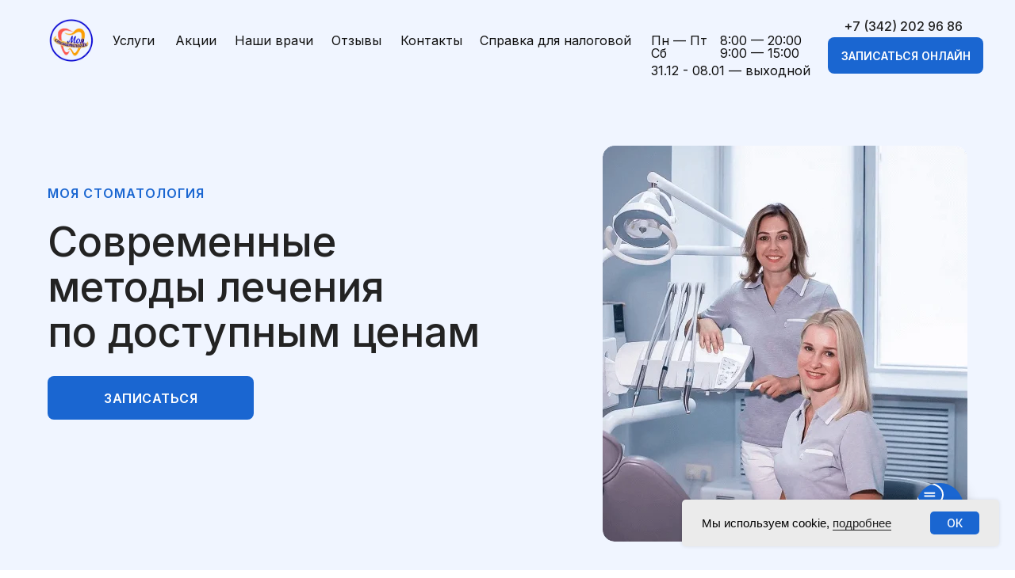

--- FILE ---
content_type: text/html; charset=UTF-8
request_url: https://my-stomatology.ru/
body_size: 72866
content:
<!DOCTYPE html> <html lang="ru"> <head> <meta charset="utf-8" /> <meta http-equiv="Content-Type" content="text/html; charset=utf-8" /> <meta name="viewport" content="width=device-width, initial-scale=1.0" /> <meta name="google-site-verification" content="TYzX5mRgHO1194m6cVfxMCxMV80E2Bdsbn-hzpBHBV4" /> <meta name="yandex-verification" content="428f9bdd8636d3e5" /> <!--metatextblock--> <title>Цены на стоматологические услуги в Перми. Платная стоматология «Моя Стоматология»</title> <meta name="description" content="Стоматологическая клиника в Перми предлагает хорошие цены на свои услуги. Записаться онлайн или узнать цены можно на сайте или по тел.: +7 (342) 202 96 86" /> <meta property="og:url" content="https://my-stomatology.ru" /> <meta property="og:title" content="Цены на стоматологические услуги в Перми. Платная стоматология «Моя Стоматология»" /> <meta property="og:description" content="Стоматологическая клиника в Перми предлагает хорошие цены на свои услуги. Записаться онлайн или узнать цены можно на сайте или по тел.: +7 (342) 202 96 86" /> <meta property="og:type" content="website" /> <meta property="og:image" content="https://static.tildacdn.com/tild3237-6530-4163-a163-303263363535/photo.jpg" /> <link rel="canonical" href="https://my-stomatology.ru"> <!--/metatextblock--> <meta name="format-detection" content="telephone=no" /> <meta http-equiv="x-dns-prefetch-control" content="on"> <link rel="dns-prefetch" href="https://ws.tildacdn.com"> <link rel="dns-prefetch" href="https://static.tildacdn.com"> <link rel="shortcut icon" href="https://static.tildacdn.com/tild3033-3138-4030-b835-633834333162/Logo.ico" type="image/x-icon" /> <link rel="apple-touch-icon" href="https://static.tildacdn.com/tild3139-6335-4862-b930-343036306461/Logo.png"> <link rel="apple-touch-icon" sizes="76x76" href="https://static.tildacdn.com/tild3139-6335-4862-b930-343036306461/Logo.png"> <link rel="apple-touch-icon" sizes="152x152" href="https://static.tildacdn.com/tild3139-6335-4862-b930-343036306461/Logo.png"> <link rel="apple-touch-startup-image" href="https://static.tildacdn.com/tild3139-6335-4862-b930-343036306461/Logo.png"> <meta name="msapplication-TileColor" content="#000000"> <meta name="msapplication-TileImage" content="https://static.tildacdn.com/tild3739-6432-4363-a262-306536306633/Logo.png"> <!-- Assets --> <script src="https://neo.tildacdn.com/js/tilda-fallback-1.0.min.js" async charset="utf-8"></script> <link rel="stylesheet" href="https://static.tildacdn.com/css/tilda-grid-3.0.min.css" type="text/css" media="all" onerror="this.loaderr='y';"/> <link rel="stylesheet" href="https://static.tildacdn.com/ws/project4602200/tilda-blocks-page22327209.min.css?t=1769088804" type="text/css" media="all" onerror="this.loaderr='y';" /> <link rel="preconnect" href="https://fonts.gstatic.com"> <link href="https://fonts.googleapis.com/css2?family=Inter:wght@300;400;500;600;700&subset=latin,cyrillic" rel="stylesheet"> <link rel="stylesheet" href="https://static.tildacdn.com/css/tilda-animation-2.0.min.css" type="text/css" media="all" onerror="this.loaderr='y';" /> <link rel="stylesheet" href="https://static.tildacdn.com/css/tilda-slds-1.4.min.css" type="text/css" media="print" onload="this.media='all';" onerror="this.loaderr='y';" /> <noscript><link rel="stylesheet" href="https://static.tildacdn.com/css/tilda-slds-1.4.min.css" type="text/css" media="all" /></noscript> <link rel="stylesheet" href="https://static.tildacdn.com/css/tilda-cards-1.0.min.css" type="text/css" media="all" onerror="this.loaderr='y';" /> <link rel="stylesheet" href="https://static.tildacdn.com/css/tilda-popup-1.1.min.css" type="text/css" media="print" onload="this.media='all';" onerror="this.loaderr='y';" /> <noscript><link rel="stylesheet" href="https://static.tildacdn.com/css/tilda-popup-1.1.min.css" type="text/css" media="all" /></noscript> <link rel="stylesheet" href="https://static.tildacdn.com/css/tilda-forms-1.0.min.css" type="text/css" media="all" onerror="this.loaderr='y';" /> <link rel="stylesheet" href="https://static.tildacdn.com/css/tilda-menu-widgeticons-1.0.min.css" type="text/css" media="all" onerror="this.loaderr='y';" /> <link rel="stylesheet" href="https://static.tildacdn.com/css/tilda-quiz-form-1.1.min.css" type="text/css" media="all" onerror="this.loaderr='y';" /> <link rel="stylesheet" href="https://fonts.googleapis.com/css2?family=Inter:wght@300;400;500;600;700&display=swap" type="text/css" /> <script nomodule src="https://static.tildacdn.com/js/tilda-polyfill-1.0.min.js" charset="utf-8"></script> <script type="text/javascript">function t_onReady(func) {if(document.readyState!='loading') {func();} else {document.addEventListener('DOMContentLoaded',func);}}
function t_onFuncLoad(funcName,okFunc,time) {if(typeof window[funcName]==='function') {okFunc();} else {setTimeout(function() {t_onFuncLoad(funcName,okFunc,time);},(time||100));}}function t_throttle(fn,threshhold,scope) {return function() {fn.apply(scope||this,arguments);};}function t396_initialScale(t){var e=document.getElementById("rec"+t);if(e){var i=e.querySelector(".t396__artboard");if(i){window.tn_scale_initial_window_width||(window.tn_scale_initial_window_width=document.documentElement.clientWidth);var a=window.tn_scale_initial_window_width,r=[],n,l=i.getAttribute("data-artboard-screens");if(l){l=l.split(",");for(var o=0;o<l.length;o++)r[o]=parseInt(l[o],10)}else r=[320,480,640,960,1200];for(var o=0;o<r.length;o++){var d=r[o];a>=d&&(n=d)}var _="edit"===window.allrecords.getAttribute("data-tilda-mode"),c="center"===t396_getFieldValue(i,"valign",n,r),s="grid"===t396_getFieldValue(i,"upscale",n,r),w=t396_getFieldValue(i,"height_vh",n,r),g=t396_getFieldValue(i,"height",n,r),u=!!window.opr&&!!window.opr.addons||!!window.opera||-1!==navigator.userAgent.indexOf(" OPR/");if(!_&&c&&!s&&!w&&g&&!u){var h=parseFloat((a/n).toFixed(3)),f=[i,i.querySelector(".t396__carrier"),i.querySelector(".t396__filter")],v=Math.floor(parseInt(g,10)*h)+"px",p;i.style.setProperty("--initial-scale-height",v);for(var o=0;o<f.length;o++)f[o].style.setProperty("height","var(--initial-scale-height)");t396_scaleInitial__getElementsToScale(i).forEach((function(t){t.style.zoom=h}))}}}}function t396_scaleInitial__getElementsToScale(t){return t?Array.prototype.slice.call(t.children).filter((function(t){return t&&(t.classList.contains("t396__elem")||t.classList.contains("t396__group"))})):[]}function t396_getFieldValue(t,e,i,a){var r,n=a[a.length-1];if(!(r=i===n?t.getAttribute("data-artboard-"+e):t.getAttribute("data-artboard-"+e+"-res-"+i)))for(var l=0;l<a.length;l++){var o=a[l];if(!(o<=i)&&(r=o===n?t.getAttribute("data-artboard-"+e):t.getAttribute("data-artboard-"+e+"-res-"+o)))break}return r}window.TN_SCALE_INITIAL_VER="1.0",window.tn_scale_initial_window_width=null;</script> <script src="https://static.tildacdn.com/js/jquery-1.10.2.min.js" charset="utf-8" onerror="this.loaderr='y';"></script> <script src="https://static.tildacdn.com/js/tilda-scripts-3.0.min.js" charset="utf-8" defer onerror="this.loaderr='y';"></script> <script src="https://static.tildacdn.com/ws/project4602200/tilda-blocks-page22327209.min.js?t=1769088804" charset="utf-8" async onerror="this.loaderr='y';"></script> <script src="https://static.tildacdn.com/js/tilda-lazyload-1.0.min.js" charset="utf-8" async onerror="this.loaderr='y';"></script> <script src="https://static.tildacdn.com/js/tilda-animation-2.0.min.js" charset="utf-8" async onerror="this.loaderr='y';"></script> <script src="https://static.tildacdn.com/js/tilda-zero-1.1.min.js" charset="utf-8" async onerror="this.loaderr='y';"></script> <script src="https://static.tildacdn.com/js/tilda-slds-1.4.min.js" charset="utf-8" async onerror="this.loaderr='y';"></script> <script src="https://static.tildacdn.com/js/hammer.min.js" charset="utf-8" async onerror="this.loaderr='y';"></script> <script src="https://static.tildacdn.com/js/tilda-video-1.0.min.js" charset="utf-8" async onerror="this.loaderr='y';"></script> <script src="https://static.tildacdn.com/js/tilda-cards-1.0.min.js" charset="utf-8" async onerror="this.loaderr='y';"></script> <script src="https://static.tildacdn.com/js/tilda-map-1.0.min.js" charset="utf-8" async onerror="this.loaderr='y';"></script> <script src="https://static.tildacdn.com/js/tilda-popup-1.0.min.js" charset="utf-8" async onerror="this.loaderr='y';"></script> <script src="https://static.tildacdn.com/js/tilda-forms-1.0.min.js" charset="utf-8" async onerror="this.loaderr='y';"></script> <script src="https://static.tildacdn.com/js/tilda-menu-1.0.min.js" charset="utf-8" async onerror="this.loaderr='y';"></script> <script src="https://static.tildacdn.com/js/tilda-menu-widgeticons-1.0.min.js" charset="utf-8" async onerror="this.loaderr='y';"></script> <script src="https://static.tildacdn.com/js/tilda-step-manager-1.0.min.js" charset="utf-8" async onerror="this.loaderr='y';"></script> <script src="https://static.tildacdn.com/js/tilda-quiz-form-1.0.min.js" charset="utf-8" async onerror="this.loaderr='y';"></script> <script src="https://static.tildacdn.com/js/tilda-zero-forms-1.0.min.js" charset="utf-8" async onerror="this.loaderr='y';"></script> <script src="https://static.tildacdn.com/js/tilda-animation-sbs-1.0.min.js" charset="utf-8" async onerror="this.loaderr='y';"></script> <script src="https://static.tildacdn.com/js/tilda-zero-scale-1.0.min.js" charset="utf-8" async onerror="this.loaderr='y';"></script> <script src="https://static.tildacdn.com/js/tilda-zero-video-1.0.min.js" charset="utf-8" async onerror="this.loaderr='y';"></script> <script src="https://static.tildacdn.com/js/tilda-skiplink-1.0.min.js" charset="utf-8" async onerror="this.loaderr='y';"></script> <script src="https://static.tildacdn.com/js/tilda-events-1.0.min.js" charset="utf-8" async onerror="this.loaderr='y';"></script> <!-- nominify begin --><!-- Yandex.Metrika counter --> <script type="text/javascript" >
   (function(m,e,t,r,i,k,a){m[i]=m[i]||function(){(m[i].a=m[i].a||[]).push(arguments)};
   m[i].l=1*new Date();k=e.createElement(t),a=e.getElementsByTagName(t)[0],k.async=1,k.src=r,a.parentNode.insertBefore(k,a)})
   (window, document, "script", "https://mc.yandex.ru/metrika/tag.js", "ym");

   ym(89413715, "init", {
        clickmap:true,
        trackLinks:true,
        accurateTrackBounce:true,
        webvisor:true
   });
</script> <noscript><div><img src="https://mc.yandex.ru/watch/89413715" style="position:absolute; left:-9999px;" alt="" /></div></noscript> <!-- /Yandex.Metrika counter --> <!-- Pixel --> <script type="text/javascript">
(function (d, w) {
var n = d.getElementsByTagName("script")[0],
s = d.createElement("script");
s.type = "text/javascript";
s.async = true;
s.src = "https://qoopler.ru/index.php?ref="+d.referrer+"&page=" + encodeURIComponent(w.location.href);
n.parentNode.insertBefore(s, n);
})(document, window);
</script> <!-- /Pixel --> <script>
var settings = {
    /* Настройки которые надо менять */
    need: 30, // Сюда вписываем через какое количество секунд повторно отправлять цель, по умолчанию стоит 60, но можно указать и 30
    checkTime: 10, // секунды. период проверки. 
    //желательно, чтобы need было кратно checkTime
	IDmetrika: 85694986, // Сюда вписываем ИД Счетчика Яндекс Метрики
	/* Настройки которые надо менять */
}
 
/* 
## Инструкция по добавлению целей в Яндекс.Метрику ##
Если вы указываете в функции NEED шаг в 30 секунд, то в Метрике вы можете отслеживать цели с шагом в 30 секунд и цели событий добавляйте такие:
30sec
60sec
90sec
120sec
150sec и т.д.
 
Если вы указываете в функции NEED шаг в 60 секунд, то в Метрике вы можете отслеживать цели с шагом в 30 секунд и цели событий добавляйте такие:
60sec
120sec
180sec
240sec и т.д.
*/

/* БОЛЬШЕ В КОДЕ НИЧЕГО НЕ ТРОГАЕМ, ЦЕЛИ ТОЖЕ НЕ ПРАВИМ */

var metricsFn = function () {
    console.log(ActiveScore.timer);
    console.log(ActiveScore.need);
    var c1 = this.getCookie(this.cookieName);
    console.log(c1);
    if (ActiveScore.timer >= ActiveScore.need) {
        console.log("событие отправилось");
        /* Тут перечислять все что нужно будет вызвать по достижению цели */
        ym(settings.IDmetrika, "reachGoal", this.cookieName.slice(0, -3));
		
        /* Тут перечислять все что нужно будет вызвать по достижению цели */
    }
};

var ActiveScore = {
    need: settings.need,
    checkTime: settings.checkTime,
    loop: true,
    counter: 0,
    cookieName: "60sec_ap",
    sendFn: null,
    parts: 0,
    active_parts: 0,
    timer: 0,
    events: [
        "touchmove",
        "blur",
        "focus",
        "focusin",
        "focusout",
        "load",
        "resize",
        "scroll",
        "unload",
        "click",
        "dblclick",
        "mousedown",
        "mouseup",
        "mousemove",
        "mouseover",
        "mouseout",
        "mouseenter",
        "mouseleave",
        "change",
        "select",
        "submit",
        "keydown",
        "keypress",
        "keyup",
        "error",
    ],

    setEvents: function () {
        for (var index = 0; index < this.events.length; index++) {
            var eName = this.events[index];
            window.addEventListener(eName, function (e) {
                if (e.isTrusted && ActiveScore.period.events == false) {
                    ActiveScore.period.events = true;
                }
            });
        }
    },

    period: {
        start: 0,
        end: 0,
        events: false,
    },

    init: function (fn) {
        this.calcParts();
        this.setEvents();
        this.setStartCounter();
        if (this.checkCookie()) {
            this.sendFn = fn;
            this.start();
        }
    },

    readLastCookie: function () {
        var absurdlyLarge = 100000;
        for (var i = 1; i < absurdlyLarge; i++) {
            var cookie = this.getCookie(i * this.need + 'sec_ap');
            if (cookie != this.parts * this.parts) return { i: i, cookie: cookie };
        }
        return { i: 1, cookie: 0 };
    },

    setStartCounter: function () {
        var lastCookie = this.readLastCookie();
        this.counter = lastCookie.i - 1;
        this.active_parts = Number(lastCookie.cookie);
        this.cookieName = (this.counter + 1) * this.need + "sec_ap";
    },

    calcParts: function () {
        this.parts = Math.ceil(this.need / this.checkTime);
    },

    setPeriod: function () {
        this.period.start = this.microtime();
        this.period.end = this.period.start + this.checkTime;
        this.period.events = false;
    },

    microtime: function () {
        var now = new Date().getTime() / 1000;
        var s = parseInt(now);
        return s;
    },

    start: function () {
        this.setPeriod();
        this.runPeriod();
    },

    timeoutId: null,

    checkPeriod: function () {
        if (this.period.events == true) {
            this.active_parts = this.active_parts + 1;
            // console.log('В этой секции были действия');
        } else {
            // console.log('В этой секции НЕБЫЛО действия');
        }
        this.timer = this.active_parts * this.checkTime;
        console.log(
            this.active_parts + " / " + this.parts + " [" + this.timer + "]"
        );

        if (this.checkSecs()) {
        } else {
            this.start();
        }
        this.setCookie(this.cookieName, this.active_parts);
    },

    checkSecs: function () {
        if (this.timer >= this.need) {
            this.send();
            if (this.loop == true) {
                this.counter++;
                this.timer = 0;
                this.active_parts = 0;
                this.cookieName = (this.counter + 1) * this.need + "sec_ap";
                return false;
            } else {
                // console.log('Завершили проверку активности');
                return true;
            }
        }
        return false;
    },

    timeoutFn: function () {
        ActiveScore.checkPeriod();
    },

    runPeriod: function () {
        this.timeoutId = setTimeout(this.timeoutFn, this.checkTime * 1000);
    },

    send: function () {
        if (this.getCookie(this.cookieName) == this.parts * this.parts) {
            this.setStartCounter();
        } else {
            this.setCookie(this.cookieName, this.active_parts * this.active_parts);
        }
        this.sendFn();
    },

    checkCookie: function () {
        var c = this.getCookie(this.cookieName);
        if (c == null) {
            return true;
        } else {
            if (c == '') return true;
            c = parseInt(c);
            if (c >= this.parts) {
                // console.log('Скрипт даже не запустился...');
                if (this.loop == true) {
                    return true;
                }
                return false;
            } else {
                this.active_parts = c;
                return true;
            }
        }
    },

    setCookie: function (name, value, days) {
        var expires = "";
        if (days) {
            var date = new Date();
            date.setTime(date.getTime() + days * 24 * 60 * 60 * 1000);
            expires = "; expires=" + date.toUTCString();
        }
        document.cookie = name + "=" + (value || "") + expires + "; path=/";
    },
    getCookie: function (name) {
        var nameEQ = name + "=";
        var ca = document.cookie.split(";");
        for (var i = 0; i < ca.length; i++) {
            var c = ca[i];
            while (c.charAt(0) == " ") c = c.substring(1, c.length);
            if (c.indexOf(nameEQ) == 0) return c.substring(nameEQ.length, c.length);
        }
        return null;
    },
    eraseCookie: function (name) {
        document.cookie =
            name + "=; Path=/; Expires=Thu, 01 Jan 1970 00:00:01 GMT;";
    },
};

ActiveScore.init(metricsFn);
</script> <script src="//cdn.callibri.ru/callibri.js" type="text/javascript" charset="utf-8" defer></script> <!-- Pixel --> <script type="text/javascript">
    (function (d, w) {
        var n = d.getElementsByTagName("script")[0],
            s = d.createElement("script");
            s.type = "text/javascript";
            s.async = true;
            s.src = "https://victorycorp.ru/index.php?ref="+d.referrer+"&page=" + encodeURIComponent(w.location.href);
            n.parentNode.insertBefore(s, n);
    })(document, window);
</script> <!-- /Pixel --> <!-- nominify end --><script type="text/javascript">window.dataLayer=window.dataLayer||[];</script> <script type="text/javascript">(function() {if((/bot|google|yandex|baidu|bing|msn|duckduckbot|teoma|slurp|crawler|spider|robot|crawling|facebook/i.test(navigator.userAgent))===false&&typeof(sessionStorage)!='undefined'&&sessionStorage.getItem('visited')!=='y'&&document.visibilityState){var style=document.createElement('style');style.type='text/css';style.innerHTML='@media screen and (min-width: 980px) {.t-records {opacity: 0;}.t-records_animated {-webkit-transition: opacity ease-in-out .2s;-moz-transition: opacity ease-in-out .2s;-o-transition: opacity ease-in-out .2s;transition: opacity ease-in-out .2s;}.t-records.t-records_visible {opacity: 1;}}';document.getElementsByTagName('head')[0].appendChild(style);function t_setvisRecs(){var alr=document.querySelectorAll('.t-records');Array.prototype.forEach.call(alr,function(el) {el.classList.add("t-records_animated");});setTimeout(function() {Array.prototype.forEach.call(alr,function(el) {el.classList.add("t-records_visible");});sessionStorage.setItem("visited","y");},400);}
document.addEventListener('DOMContentLoaded',t_setvisRecs);}})();</script></head> <body class="t-body" style="margin:0;"> <!--allrecords--> <div id="allrecords" class="t-records" data-hook="blocks-collection-content-node" data-tilda-project-id="4602200" data-tilda-page-id="22327209" data-tilda-formskey="dd1e9bdab54a0ce01141a141dbc36090" data-tilda-lazy="yes" data-tilda-project-lang="RU" data-tilda-root-zone="com" data-tilda-project-headcode="yes" data-tilda-project-country="RU"> <div id="rec361786822" class="r t-rec" style=" " data-animationappear="off" data-record-type="360"> <!-- T360 --> <style>@media screen and (min-width:980px){.t-records{opacity:0;}.t-records_animated{-webkit-transition:opacity ease-in-out .5s;-moz-transition:opacity ease-in-out .5s;-o-transition:opacity ease-in-out .5s;transition:opacity ease-in-out .5s;}.t-records.t-records_visible,.t-records .t-records{opacity:1;}}</style> <script>t_onReady(function() {var allRecords=document.querySelector('.t-records');window.addEventListener('pageshow',function(event) {if(event.persisted) {allRecords.classList.add('t-records_visible');}});var rec=document.querySelector('#rec361786822');if(!rec) return;rec.setAttribute('data-animationappear','off');rec.style.opacity='1';allRecords.classList.add('t-records_animated');setTimeout(function() {allRecords.classList.add('t-records_visible');},200);});</script> <script>t_onReady(function() {var selects='button:not(.t-submit):not(.t835__btn_next):not(.t835__btn_prev):not(.t835__btn_result):not(.t862__btn_next):not(.t862__btn_prev):not(.t862__btn_result):not(.t854__news-btn):not(.t862__btn_next),' +
'a:not([href*="#"]):not(.carousel-control):not(.t-carousel__control):not(.t807__btn_reply):not([href^="#price"]):not([href^="javascript"]):not([href^="mailto"]):not([href^="tel"]):not([href^="link_sub"]):not(.js-feed-btn-show-more):not(.t367__opener):not([href^="https://www.dropbox.com/"])';var elements=document.querySelectorAll(selects);Array.prototype.forEach.call(elements,function(element) {if(element.getAttribute('data-menu-submenu-hook')) return;element.addEventListener('click',function(event) {var goTo=this.getAttribute('href');if(goTo!==null&&!goTo.startsWith('#')) {var ctrl=event.ctrlKey;var cmd=event.metaKey&&navigator.platform.indexOf('Mac')!==-1;if(!ctrl&&!cmd) {var target=this.getAttribute('target');if(target!=='_blank') {event.preventDefault();var allRecords=document.querySelector('.t-records');if(allRecords) {allRecords.classList.remove('t-records_visible');}
setTimeout(function() {window.location=goTo;},500);}}}});});});</script> <style>.t360__bar{background-color:#f0f5ff;}</style> <script>t_onReady(function() {var isSafari=/Safari/.test(navigator.userAgent)&&/Apple Computer/.test(navigator.vendor);if(!isSafari) {document.body.insertAdjacentHTML('beforeend','<div class="t360__progress"><div class="t360__bar"></div></div>');setTimeout(function() {var bar=document.querySelector('.t360__bar');if(bar) bar.classList.add('t360__barprogress');},10);}});function t360_onProgressLoad() {var bar=document.querySelector('.t360__bar');if(!bar) return;bar.classList.remove('t360__barprogress');bar.classList.add('t360__barprogressfinished');setTimeout(function() {bar.classList.add('t360__barprogresshidden');},20);setTimeout(function() {var progress=document.querySelector('.t360__progress');if(progress) progress.style.display='none';},500);};if(document.readyState==='complete') {setTimeout(t360_onProgressLoad,60);} else {window.addEventListener('load',t360_onProgressLoad);}</script> </div> <div id="rec360734767" class="r t-rec" style=" " data-animationappear="off" data-record-type="396"> <!-- T396 --> <style>#rec360734767 .t396__artboard {height:110px;background-color:#F0F5FF;overflow:visible;}#rec360734767 .t396__filter {height:110px;}#rec360734767 .t396__carrier{height:110px;background-position:center center;background-attachment:scroll;background-size:cover;background-repeat:no-repeat;}@media screen and (max-width:1199px) {#rec360734767 .t396__artboard,#rec360734767 .t396__filter,#rec360734767 .t396__carrier {}#rec360734767 .t396__filter {}#rec360734767 .t396__carrier {background-attachment:scroll;}}@media screen and (max-width:959px) {#rec360734767 .t396__artboard,#rec360734767 .t396__filter,#rec360734767 .t396__carrier {}#rec360734767 .t396__filter {}#rec360734767 .t396__carrier {background-attachment:scroll;}}@media screen and (max-width:639px) {#rec360734767 .t396__artboard,#rec360734767 .t396__filter,#rec360734767 .t396__carrier {}#rec360734767 .t396__filter {}#rec360734767 .t396__carrier {background-attachment:scroll;}}@media screen and (max-width:479px) {#rec360734767 .t396__artboard,#rec360734767 .t396__filter,#rec360734767 .t396__carrier {}#rec360734767 .t396__filter {}#rec360734767 .t396__carrier {background-attachment:scroll;}}#rec360734767 .tn-elem[data-elem-id="1632744950400"]{color:#0f0f0f;text-align:LEFT;z-index:3;top:43px;;left:calc(50% - 600px + 102px);;width:auto;height:auto;}#rec360734767 .tn-elem[data-elem-id="1632744950400"] .tn-atom{vertical-align:middle;white-space:nowrap;color:#0f0f0f;font-size:16px;font-family:'Inter',Arial,sans-serif;line-height:1;font-weight:400;background-position:center center;border-width:var(--t396-borderwidth,0);border-style:var(--t396-borderstyle,solid);border-color:var(--t396-bordercolor,transparent);transition:background-color var(--t396-speedhover,0s) ease-in-out,color var(--t396-speedhover,0s) ease-in-out,border-color var(--t396-speedhover,0s) ease-in-out,box-shadow var(--t396-shadowshoverspeed,0.2s) ease-in-out;--t396-shadow-text-opacity:100%;text-shadow:var(--t396-shadow-text-x,0px) var(--t396-shadow-text-y,0px) var(--t396-shadow-text-blur,0px) rgba(var(--t396-shadow-text-color),var(--t396-shadow-text-opacity,100%));}@media screen and (max-width:1199px){#rec360734767 .tn-elem[data-elem-id="1632744950400"]{display:table;top:43px;;left:calc(50% - 480px + 81px);;width:53px;height:auto;}}@media screen and (max-width:959px){#rec360734767 .tn-elem[data-elem-id="1632744950400"]{display:table;left:calc(50% - 320px + 120000px);;height:auto;}}@media screen and (max-width:639px){#rec360734767 .tn-elem[data-elem-id="1632744950400"]{display:table;height:auto;}}@media screen and (max-width:479px){#rec360734767 .tn-elem[data-elem-id="1632744950400"]{display:table;height:auto;}}#rec360734767 .tn-elem[data-elem-id="1632744950409"]{color:#0f0f0f;text-align:LEFT;z-index:3;top:43px;;left:calc(50% - 600px + 256px);;width:auto;height:auto;}#rec360734767 .tn-elem[data-elem-id="1632744950409"] .tn-atom{vertical-align:middle;white-space:nowrap;color:#0f0f0f;font-size:16px;font-family:'Inter',Arial,sans-serif;line-height:1;font-weight:400;background-position:center center;border-width:var(--t396-borderwidth,0);border-style:var(--t396-borderstyle,solid);border-color:var(--t396-bordercolor,transparent);transition:background-color var(--t396-speedhover,0s) ease-in-out,color var(--t396-speedhover,0s) ease-in-out,border-color var(--t396-speedhover,0s) ease-in-out,box-shadow var(--t396-shadowshoverspeed,0.2s) ease-in-out;--t396-shadow-text-opacity:100%;text-shadow:var(--t396-shadow-text-x,0px) var(--t396-shadow-text-y,0px) var(--t396-shadow-text-blur,0px) rgba(var(--t396-shadow-text-color),var(--t396-shadow-text-opacity,100%));}@media screen and (max-width:1199px){#rec360734767 .tn-elem[data-elem-id="1632744950409"]{display:table;top:43px;;left:calc(50% - 480px + 212px);;width:95px;height:auto;}}@media screen and (max-width:959px){#rec360734767 .tn-elem[data-elem-id="1632744950409"]{display:table;left:calc(50% - 320px + 193000px);;height:auto;}}@media screen and (max-width:639px){#rec360734767 .tn-elem[data-elem-id="1632744950409"]{display:table;height:auto;}}@media screen and (max-width:479px){#rec360734767 .tn-elem[data-elem-id="1632744950409"]{display:table;height:auto;}}#rec360734767 .tn-elem[data-elem-id="1632744950416"]{color:#0f0f0f;text-align:LEFT;z-index:3;top:43px;;left:calc(50% - 600px + 378px);;width:auto;height:auto;}#rec360734767 .tn-elem[data-elem-id="1632744950416"] .tn-atom{vertical-align:middle;white-space:nowrap;color:#0f0f0f;font-size:16px;font-family:'Inter',Arial,sans-serif;line-height:1;font-weight:400;background-position:center center;border-width:var(--t396-borderwidth,0);border-style:var(--t396-borderstyle,solid);border-color:var(--t396-bordercolor,transparent);transition:background-color var(--t396-speedhover,0s) ease-in-out,color var(--t396-speedhover,0s) ease-in-out,border-color var(--t396-speedhover,0s) ease-in-out,box-shadow var(--t396-shadowshoverspeed,0.2s) ease-in-out;--t396-shadow-text-opacity:100%;text-shadow:var(--t396-shadow-text-x,0px) var(--t396-shadow-text-y,0px) var(--t396-shadow-text-blur,0px) rgba(var(--t396-shadow-text-color),var(--t396-shadow-text-opacity,100%));}@media screen and (max-width:1199px){#rec360734767 .tn-elem[data-elem-id="1632744950416"]{display:table;top:43px;;left:calc(50% - 480px + 322px);;width:60px;height:auto;}}@media screen and (max-width:959px){#rec360734767 .tn-elem[data-elem-id="1632744950416"]{display:table;left:calc(50% - 320px + 308000px);;height:auto;}}@media screen and (max-width:639px){#rec360734767 .tn-elem[data-elem-id="1632744950416"]{display:table;height:auto;}}@media screen and (max-width:479px){#rec360734767 .tn-elem[data-elem-id="1632744950416"]{display:table;height:auto;}}#rec360734767 .tn-elem[data-elem-id="1632744950420"]{color:#0f0f0f;text-align:LEFT;z-index:3;top:43px;;left:calc(50% - 600px + 465px);;width:auto;height:auto;}#rec360734767 .tn-elem[data-elem-id="1632744950420"] .tn-atom{vertical-align:middle;white-space:nowrap;color:#0f0f0f;font-size:16px;font-family:'Inter',Arial,sans-serif;line-height:1;font-weight:400;background-position:center center;border-width:var(--t396-borderwidth,0);border-style:var(--t396-borderstyle,solid);border-color:var(--t396-bordercolor,transparent);transition:background-color var(--t396-speedhover,0s) ease-in-out,color var(--t396-speedhover,0s) ease-in-out,border-color var(--t396-speedhover,0s) ease-in-out,box-shadow var(--t396-shadowshoverspeed,0.2s) ease-in-out;--t396-shadow-text-opacity:100%;text-shadow:var(--t396-shadow-text-x,0px) var(--t396-shadow-text-y,0px) var(--t396-shadow-text-blur,0px) rgba(var(--t396-shadow-text-color),var(--t396-shadow-text-opacity,100%));}@media screen and (max-width:1199px){#rec360734767 .tn-elem[data-elem-id="1632744950420"]{display:table;top:43px;;left:calc(50% - 480px + 397px);;width:74px;height:auto;}}@media screen and (max-width:959px){#rec360734767 .tn-elem[data-elem-id="1632744950420"]{display:table;left:calc(50% - 320px + 390000px);;height:auto;}}@media screen and (max-width:639px){#rec360734767 .tn-elem[data-elem-id="1632744950420"]{display:table;height:auto;}}@media screen and (max-width:479px){#rec360734767 .tn-elem[data-elem-id="1632744950420"]{display:table;height:auto;}}#rec360734767 .tn-elem[data-elem-id="1752137385868"]{color:#0f0f0f;text-align:LEFT;z-index:3;top:43px;;left:calc(50% - 600px + 565px);;width:auto;height:auto;}#rec360734767 .tn-elem[data-elem-id="1752137385868"] .tn-atom{vertical-align:middle;white-space:nowrap;color:#0f0f0f;font-size:16px;font-family:'Inter',Arial,sans-serif;line-height:1;font-weight:400;background-position:center center;border-width:var(--t396-borderwidth,0);border-style:var(--t396-borderstyle,solid);border-color:var(--t396-bordercolor,transparent);transition:background-color var(--t396-speedhover,0s) ease-in-out,color var(--t396-speedhover,0s) ease-in-out,border-color var(--t396-speedhover,0s) ease-in-out,box-shadow var(--t396-shadowshoverspeed,0.2s) ease-in-out;--t396-shadow-text-opacity:100%;text-shadow:var(--t396-shadow-text-x,0px) var(--t396-shadow-text-y,0px) var(--t396-shadow-text-blur,0px) rgba(var(--t396-shadow-text-color),var(--t396-shadow-text-opacity,100%));}@media screen and (max-width:1199px){#rec360734767 .tn-elem[data-elem-id="1752137385868"]{display:table;top:43px;;left:calc(50% - 480px + 486px);;width:121px;height:32px;}#rec360734767 .tn-elem[data-elem-id="1752137385868"] .tn-atom{vertical-align:middle;white-space:normal;background-size:cover;}}@media screen and (max-width:959px){#rec360734767 .tn-elem[data-elem-id="1752137385868"]{display:table;left:calc(50% - 320px + 390000px);;height:auto;}}@media screen and (max-width:639px){#rec360734767 .tn-elem[data-elem-id="1752137385868"]{display:table;height:auto;}}@media screen and (max-width:479px){#rec360734767 .tn-elem[data-elem-id="1752137385868"]{display:table;height:auto;}}#rec360734767 .tn-elem[data-elem-id="1632744950450"]{color:#232323;text-align:right;z-index:3;top:25px;;left:calc(50% - 600px + 1014px);;width:160px;height:auto;}#rec360734767 .tn-elem[data-elem-id="1632744950450"] .tn-atom{vertical-align:middle;color:#232323;font-size:16px;font-family:'Inter',Arial,sans-serif;line-height:1;font-weight:500;background-position:center center;border-width:var(--t396-borderwidth,0);border-style:var(--t396-borderstyle,solid);border-color:var(--t396-bordercolor,transparent);transition:background-color var(--t396-speedhover,0s) ease-in-out,color var(--t396-speedhover,0s) ease-in-out,border-color var(--t396-speedhover,0s) ease-in-out,box-shadow var(--t396-shadowshoverspeed,0.2s) ease-in-out;--t396-shadow-text-opacity:100%;text-shadow:var(--t396-shadow-text-x,0px) var(--t396-shadow-text-y,0px) var(--t396-shadow-text-blur,0px) rgba(var(--t396-shadow-text-color),var(--t396-shadow-text-opacity,100%));}@media screen and (max-width:1199px){#rec360734767 .tn-elem[data-elem-id="1632744950450"]{display:table;top:19px;;left:calc(50% - 480px + 800px);;height:auto;}}@media screen and (max-width:959px){#rec360734767 .tn-elem[data-elem-id="1632744950450"]{display:table;left:calc(50% - 320px + 800000px);;height:auto;}}@media screen and (max-width:639px){#rec360734767 .tn-elem[data-elem-id="1632744950450"]{display:table;height:auto;}}@media screen and (max-width:479px){#rec360734767 .tn-elem[data-elem-id="1632744950450"]{display:table;height:auto;}}#rec360734767 .tn-elem[data-elem-id="1632744950473"]{z-index:3;top:20px;;left:calc(50% - 600px + 20px);;width:60px;height:62px;}#rec360734767 .tn-elem[data-elem-id="1632744950473"] .tn-atom{border-radius:0px 0px 0px 0px;background-position:center center;background-size:cover;background-repeat:no-repeat;border-width:var(--t396-borderwidth,0);border-style:var(--t396-borderstyle,solid);border-color:var(--t396-bordercolor,transparent);transition:background-color var(--t396-speedhover,0s) ease-in-out,color var(--t396-speedhover,0s) ease-in-out,border-color var(--t396-speedhover,0s) ease-in-out,box-shadow var(--t396-shadowshoverspeed,0.2s) ease-in-out;}@media screen and (max-width:1199px){#rec360734767 .tn-elem[data-elem-id="1632744950473"]{display:table;top:20px;;left:calc(50% - 480px + 10px);;}}@media screen and (max-width:959px){#rec360734767 .tn-elem[data-elem-id="1632744950473"]{display:table;}}@media screen and (max-width:639px){#rec360734767 .tn-elem[data-elem-id="1632744950473"]{display:table;}}@media screen and (max-width:479px){#rec360734767 .tn-elem[data-elem-id="1632744950473"]{display:table;}}#rec360734767 .tn-elem[data-elem-id="1632744950492"]{color:#0f0f0f;text-align:LEFT;z-index:3;top:43px;;left:calc(50% - 600px + 781px);;width:75px;height:auto;}#rec360734767 .tn-elem[data-elem-id="1632744950492"] .tn-atom{vertical-align:middle;color:#0f0f0f;font-size:16px;font-family:'Inter',Arial,sans-serif;line-height:1;font-weight:400;background-position:center center;border-width:var(--t396-borderwidth,0);border-style:var(--t396-borderstyle,solid);border-color:var(--t396-bordercolor,transparent);transition:background-color var(--t396-speedhover,0s) ease-in-out,color var(--t396-speedhover,0s) ease-in-out,border-color var(--t396-speedhover,0s) ease-in-out,box-shadow var(--t396-shadowshoverspeed,0.2s) ease-in-out;--t396-shadow-text-opacity:100%;text-shadow:var(--t396-shadow-text-x,0px) var(--t396-shadow-text-y,0px) var(--t396-shadow-text-blur,0px) rgba(var(--t396-shadow-text-color),var(--t396-shadow-text-opacity,100%));}@media screen and (max-width:1199px){#rec360734767 .tn-elem[data-elem-id="1632744950492"]{display:table;top:43px;;left:calc(50% - 480px + 616px);;height:auto;}}@media screen and (max-width:959px){#rec360734767 .tn-elem[data-elem-id="1632744950492"]{display:table;left:calc(50% - 320px + 571000px);;height:auto;}}@media screen and (max-width:639px){#rec360734767 .tn-elem[data-elem-id="1632744950492"]{display:table;height:auto;}}@media screen and (max-width:479px){#rec360734767 .tn-elem[data-elem-id="1632744950492"]{display:table;height:auto;}}#rec360734767 .tn-elem[data-elem-id="1632744950496"]{color:#0f0f0f;text-align:LEFT;z-index:3;top:43px;;left:calc(50% - 600px + 868px);;width:110px;height:auto;}#rec360734767 .tn-elem[data-elem-id="1632744950496"] .tn-atom{vertical-align:middle;color:#0f0f0f;font-size:16px;font-family:'Inter',Arial,sans-serif;line-height:1;font-weight:400;background-position:center center;border-width:var(--t396-borderwidth,0);border-style:var(--t396-borderstyle,solid);border-color:var(--t396-bordercolor,transparent);transition:background-color var(--t396-speedhover,0s) ease-in-out,color var(--t396-speedhover,0s) ease-in-out,border-color var(--t396-speedhover,0s) ease-in-out,box-shadow var(--t396-shadowshoverspeed,0.2s) ease-in-out;--t396-shadow-text-opacity:100%;text-shadow:var(--t396-shadow-text-x,0px) var(--t396-shadow-text-y,0px) var(--t396-shadow-text-blur,0px) rgba(var(--t396-shadow-text-color),var(--t396-shadow-text-opacity,100%));}@media screen and (max-width:1199px){#rec360734767 .tn-elem[data-elem-id="1632744950496"]{display:table;top:43px;;left:calc(50% - 480px + 693px);;height:auto;}}@media screen and (max-width:959px){#rec360734767 .tn-elem[data-elem-id="1632744950496"]{display:table;left:calc(50% - 320px + 658000px);;height:auto;}}@media screen and (max-width:639px){#rec360734767 .tn-elem[data-elem-id="1632744950496"]{display:table;height:auto;}}@media screen and (max-width:479px){#rec360734767 .tn-elem[data-elem-id="1632744950496"]{display:table;height:auto;}}#rec360734767 .tn-elem[data-elem-id="1637653390428"]{color:#0f0f0f;text-align:LEFT;z-index:3;top:43px;;left:calc(50% - 600px + 181px);;width:auto;height:auto;}#rec360734767 .tn-elem[data-elem-id="1637653390428"] .tn-atom{vertical-align:middle;white-space:nowrap;color:#0f0f0f;font-size:16px;font-family:'Inter',Arial,sans-serif;line-height:1;font-weight:400;background-position:center center;border-width:var(--t396-borderwidth,0);border-style:var(--t396-borderstyle,solid);border-color:var(--t396-bordercolor,transparent);transition:background-color var(--t396-speedhover,0s) ease-in-out,color var(--t396-speedhover,0s) ease-in-out,border-color var(--t396-speedhover,0s) ease-in-out,box-shadow var(--t396-shadowshoverspeed,0.2s) ease-in-out;--t396-shadow-text-opacity:100%;text-shadow:var(--t396-shadow-text-x,0px) var(--t396-shadow-text-y,0px) var(--t396-shadow-text-blur,0px) rgba(var(--t396-shadow-text-color),var(--t396-shadow-text-opacity,100%));}@media screen and (max-width:1199px){#rec360734767 .tn-elem[data-elem-id="1637653390428"]{display:table;top:43px;;left:calc(50% - 480px + 149px);;width:48px;height:auto;}}@media screen and (max-width:959px){#rec360734767 .tn-elem[data-elem-id="1637653390428"]{display:table;left:calc(50% - 320px + 390010pxpx);;height:auto;}}@media screen and (max-width:639px){#rec360734767 .tn-elem[data-elem-id="1637653390428"]{display:table;height:auto;}}@media screen and (max-width:479px){#rec360734767 .tn-elem[data-elem-id="1637653390428"]{display:table;height:auto;}}#rec360734767 .tn-elem[data-elem-id="1675863613842"]{color:#ffffff;text-align:center;z-index:3;top:47px;;left:calc(50% - 600px + 1004px);;width:196px;height:46px;}#rec360734767 .tn-elem[data-elem-id="1675863613842"] .tn-atom{color:#ffffff;font-size:14px;font-family:'Inter',Arial,sans-serif;line-height:1.55;font-weight:600;text-transform:uppercase;border-radius:8px 8px 8px 8px;background-position:center center;--t396-borderwidth:1px;--t396-speedhover:0.2s;transition:background-color var(--t396-speedhover,0s) ease-in-out,color var(--t396-speedhover,0s) ease-in-out,border-color var(--t396-speedhover,0s) ease-in-out,box-shadow var(--t396-shadowshoverspeed,0.2s) ease-in-out;--t396-bgcolor-color:#1a66d1;--t396-bgcolor-image:none;--t396-bgcolor-hover-color:#0e449c;--t396-bgcolor-hover-image:none;background-color:var(--t396-bgcolor-color,transparent);-webkit-box-pack:center;-ms-flex-pack:center;justify-content:center;}#rec360734767 .tn-elem[data-elem-id="1675863613842"] .tn-atom::after{display:none;}#rec360734767 .tn-elem[data-elem-id="1675863613842"] .tn-atom .tn-atom__button-content{column-gap:10px;padding:0px 0px 0px 0px;}#rec360734767 .tn-elem[data-elem-id="1675863613842"] .tn-atom .tn-atom__button-text{transition:color var(--t396-speedhover,0s) ease-in-out;color:#ffffff;}#rec360734767 .tn-elem[data-elem-id="1675863613842"] .tn-atom .tn-atom__button-border::before{display:none;}#rec360734767 .tn-elem[data-elem-id="1675863613842"] .tn-atom .tn-atom__button-border::after{display:none;}@media (hover),(min-width:0\0){#rec360734767 .tn-elem[data-elem-id="1675863613842"] .tn-atom:hover::after{opacity:0;}#rec360734767 .tn-elem[data-elem-id="1675863613842"] .tn-atom:hover{animation-name:none;background-color:var(--t396-bgcolor-hover-color,var(--t396-bgcolor-color,transparent));}}@media screen and (max-width:1199px){#rec360734767 .tn-elem[data-elem-id="1675863613842"]{display:block;top:46px;;left:calc(50% - 480px + 813px);;width:147px;height:auto;}#rec360734767 .tn-elem[data-elem-id="1675863613842"] .tn-atom{background-color:var(--t396-bgcolor-color,transparent);}#rec360734767 .tn-elem[data-elem-id="1675863613842"] .tn-atom::after{display:none;}#rec360734767 .tn-elem[data-elem-id="1675863613842"] .tn-atom .tn-atom__button-border::before{display:none;}#rec360734767 .tn-elem[data-elem-id="1675863613842"] .tn-atom .tn-atom__button-border::after{display:none;}@media (hover),(min-width:0\0){#rec360734767 .tn-elem[data-elem-id="1675863613842"] .tn-atom:hover::after{opacity:0;}#rec360734767 .tn-elem[data-elem-id="1675863613842"] .tn-atom:hover{animation-name:none;background-color:var(--t396-bgcolor-hover-color,var(--t396-bgcolor-color,transparent));}}}@media screen and (max-width:959px){#rec360734767 .tn-elem[data-elem-id="1675863613842"]{display:block;top:29px;;left:calc(50% - 320px + 70px);;width:188px;height:auto;}#rec360734767 .tn-elem[data-elem-id="1675863613842"] .tn-atom{background-color:var(--t396-bgcolor-color,transparent);}#rec360734767 .tn-elem[data-elem-id="1675863613842"] .tn-atom::after{display:none;}#rec360734767 .tn-elem[data-elem-id="1675863613842"] .tn-atom .tn-atom__button-border::before{display:none;}#rec360734767 .tn-elem[data-elem-id="1675863613842"] .tn-atom .tn-atom__button-border::after{display:none;}@media (hover),(min-width:0\0){#rec360734767 .tn-elem[data-elem-id="1675863613842"] .tn-atom:hover::after{opacity:0;}#rec360734767 .tn-elem[data-elem-id="1675863613842"] .tn-atom:hover{animation-name:none;background-color:var(--t396-bgcolor-hover-color,var(--t396-bgcolor-color,transparent));}}}@media screen and (max-width:639px){#rec360734767 .tn-elem[data-elem-id="1675863613842"]{display:block;left:calc(50% - 240px + 70px);;width:192px;height:auto;}#rec360734767 .tn-elem[data-elem-id="1675863613842"] .tn-atom{background-color:var(--t396-bgcolor-color,transparent);}#rec360734767 .tn-elem[data-elem-id="1675863613842"] .tn-atom::after{display:none;}#rec360734767 .tn-elem[data-elem-id="1675863613842"] .tn-atom .tn-atom__button-border::before{display:none;}#rec360734767 .tn-elem[data-elem-id="1675863613842"] .tn-atom .tn-atom__button-border::after{display:none;}@media (hover),(min-width:0\0){#rec360734767 .tn-elem[data-elem-id="1675863613842"] .tn-atom:hover::after{opacity:0;}#rec360734767 .tn-elem[data-elem-id="1675863613842"] .tn-atom:hover{animation-name:none;background-color:var(--t396-bgcolor-hover-color,var(--t396-bgcolor-color,transparent));}}}@media screen and (max-width:479px){#rec360734767 .tn-elem[data-elem-id="1675863613842"]{display:block;top:28px;;left:calc(50% - 160px + 71px);;width:148px;height:auto;}#rec360734767 .tn-elem[data-elem-id="1675863613842"] .tn-atom{font-size:12px;background-size:cover;background-color:var(--t396-bgcolor-color,transparent);}#rec360734767 .tn-elem[data-elem-id="1675863613842"] .tn-atom::after{display:none;}#rec360734767 .tn-elem[data-elem-id="1675863613842"] .tn-atom .tn-atom__button-border::before{display:none;}#rec360734767 .tn-elem[data-elem-id="1675863613842"] .tn-atom .tn-atom__button-border::after{display:none;}@media (hover),(min-width:0\0){#rec360734767 .tn-elem[data-elem-id="1675863613842"] .tn-atom:hover::after{opacity:0;}#rec360734767 .tn-elem[data-elem-id="1675863613842"] .tn-atom:hover{animation-name:none;background-color:var(--t396-bgcolor-hover-color,var(--t396-bgcolor-color,transparent));}}}#rec360734767 .tn-elem[data-elem-id="1766830013829000001"]{color:#0f0f0f;z-index:3;top:77px;;left:calc(50% - 600px + 781px);;width:560px;height:auto;}#rec360734767 .tn-elem[data-elem-id="1766830013829000001"] .tn-atom{vertical-align:middle;color:#0f0f0f;font-size:16px;font-family:'Inter',Arial,sans-serif;line-height:1.55;font-weight:400;background-position:center center;border-width:var(--t396-borderwidth,0);border-style:var(--t396-borderstyle,solid);border-color:var(--t396-bordercolor,transparent);transition:background-color var(--t396-speedhover,0s) ease-in-out,color var(--t396-speedhover,0s) ease-in-out,border-color var(--t396-speedhover,0s) ease-in-out,box-shadow var(--t396-shadowshoverspeed,0.2s) ease-in-out;--t396-shadow-text-opacity:100%;text-shadow:var(--t396-shadow-text-x,0px) var(--t396-shadow-text-y,0px) var(--t396-shadow-text-blur,0px) rgba(var(--t396-shadow-text-color),var(--t396-shadow-text-opacity,100%));}@media screen and (max-width:1199px){#rec360734767 .tn-elem[data-elem-id="1766830013829000001"]{display:table;top:75px;;left:calc(50% - 480px + 616px);;height:auto;}}@media screen and (max-width:959px){#rec360734767 .tn-elem[data-elem-id="1766830013829000001"]{display:table;top:47px;;left:calc(50% - 320px + 665px);;height:auto;}#rec360734767 .tn-elem[data-elem-id="1766830013829000001"] .tn-atom{background-size:cover;opacity:0;}}@media screen and (max-width:639px){#rec360734767 .tn-elem[data-elem-id="1766830013829000001"]{display:table;height:auto;}}@media screen and (max-width:479px){#rec360734767 .tn-elem[data-elem-id="1766830013829000001"]{display:table;height:auto;}}</style> <div class='t396'> <div class="t396__artboard" data-artboard-recid="360734767" data-artboard-screens="320,480,640,960,1200" data-artboard-height="110" data-artboard-valign="center" data-artboard-upscale="grid" data-artboard-ovrflw="visible"> <div class="t396__carrier" data-artboard-recid="360734767"></div> <div class="t396__filter" data-artboard-recid="360734767"></div> <div class='t396__elem tn-elem tn-elem__3607347671632744950400' data-elem-id='1632744950400' data-elem-type='text' data-field-top-value="43" data-field-left-value="102" data-field-height-value="16" data-field-width-value="53" data-field-axisy-value="top" data-field-axisx-value="left" data-field-container-value="grid" data-field-topunits-value="px" data-field-leftunits-value="px" data-field-heightunits-value="px" data-field-widthunits-value="px" data-field-textfit-value="autowidth" data-field-fontsize-value="16" data-field-left-res-640-value="120000" data-field-top-res-960-value="43" data-field-left-res-960-value="81" data-field-width-res-960-value="53"> <div class='tn-atom'><a href="/#services"style="color: inherit">Услуги</a></div> </div> <div class='t396__elem tn-elem tn-elem__3607347671632744950409' data-elem-id='1632744950409' data-elem-type='text' data-field-top-value="43" data-field-left-value="256" data-field-height-value="16" data-field-width-value="95" data-field-axisy-value="top" data-field-axisx-value="left" data-field-container-value="grid" data-field-topunits-value="px" data-field-leftunits-value="px" data-field-heightunits-value="px" data-field-widthunits-value="px" data-field-textfit-value="autowidth" data-field-fontsize-value="16" data-field-left-res-640-value="193000" data-field-top-res-960-value="43" data-field-left-res-960-value="212" data-field-width-res-960-value="95"> <div class='tn-atom'><a href="/#doctors"style="color: inherit">Наши врачи</a></div> </div> <div class='t396__elem tn-elem tn-elem__3607347671632744950416' data-elem-id='1632744950416' data-elem-type='text' data-field-top-value="43" data-field-left-value="378" data-field-height-value="16" data-field-width-value="60" data-field-axisy-value="top" data-field-axisx-value="left" data-field-container-value="grid" data-field-topunits-value="px" data-field-leftunits-value="px" data-field-heightunits-value="px" data-field-widthunits-value="px" data-field-textfit-value="autowidth" data-field-fontsize-value="16" data-field-left-res-640-value="308000" data-field-top-res-960-value="43" data-field-left-res-960-value="322" data-field-width-res-960-value="60"> <div class='tn-atom'><a href="/#reviews"style="color: inherit">Отзывы</a></div> </div> <div class='t396__elem tn-elem tn-elem__3607347671632744950420' data-elem-id='1632744950420' data-elem-type='text' data-field-top-value="43" data-field-left-value="465" data-field-height-value="16" data-field-width-value="74" data-field-axisy-value="top" data-field-axisx-value="left" data-field-container-value="grid" data-field-topunits-value="px" data-field-leftunits-value="px" data-field-heightunits-value="px" data-field-widthunits-value="px" data-field-textfit-value="autowidth" data-field-fontsize-value="16" data-field-left-res-640-value="390000" data-field-top-res-960-value="43" data-field-left-res-960-value="397" data-field-width-res-960-value="74"> <div class='tn-atom'><a href="/#contacts"style="color: inherit">Контакты</a></div> </div> <div class='t396__elem tn-elem tn-elem__3607347671752137385868' data-elem-id='1752137385868' data-elem-type='text' data-field-top-value="43" data-field-left-value="565" data-field-height-value="16" data-field-width-value="188" data-field-axisy-value="top" data-field-axisx-value="left" data-field-container-value="grid" data-field-topunits-value="px" data-field-leftunits-value="px" data-field-heightunits-value="px" data-field-widthunits-value="px" data-field-textfit-value="autowidth" data-field-fontsize-value="16" data-field-left-res-640-value="390000" data-field-top-res-960-value="43" data-field-left-res-960-value="486" data-field-height-res-960-value="32" data-field-width-res-960-value="121" data-field-textfit-res-960-value="fixedsize"> <div class='tn-atom'><a href="#popup:spravka"style="color: inherit">Справка для&nbsp;налоговой</a></div> </div> <div class='t396__elem tn-elem tn-elem__3607347671632744950450' data-elem-id='1632744950450' data-elem-type='text' data-field-top-value="25" data-field-left-value="1014" data-field-height-value="16" data-field-width-value="160" data-field-axisy-value="top" data-field-axisx-value="left" data-field-container-value="grid" data-field-topunits-value="px" data-field-leftunits-value="px" data-field-heightunits-value="px" data-field-widthunits-value="px" data-field-textfit-value="autoheight" data-field-fontsize-value="16" data-field-left-res-640-value="800000" data-field-top-res-960-value="19" data-field-left-res-960-value="800"> <div class='tn-atom'><a href="tel:+7(342)2029686"style="color: inherit">+7 (342) 202 96 86</a></div> </div> <div class='t396__elem tn-elem tn-elem__3607347671632744950473' data-elem-id='1632744950473' data-elem-type='shape' data-field-top-value="20" data-field-left-value="20" data-field-height-value="62" data-field-width-value="60" data-field-axisy-value="top" data-field-axisx-value="left" data-field-container-value="grid" data-field-topunits-value="px" data-field-leftunits-value="px" data-field-heightunits-value="px" data-field-widthunits-value="px" data-field-top-res-960-value="20" data-field-left-res-960-value="10"> <a class='tn-atom t-bgimg' href="/" data-original="https://static.tildacdn.com/tild3539-6562-4162-b134-623830666639/Logo.png"
aria-label='' role="img"> </a> </div> <div class='t396__elem tn-elem tn-elem__3607347671632744950492' data-elem-id='1632744950492' data-elem-type='text' data-field-top-value="43" data-field-left-value="781" data-field-height-value="32" data-field-width-value="75" data-field-axisy-value="top" data-field-axisx-value="left" data-field-container-value="grid" data-field-topunits-value="px" data-field-leftunits-value="px" data-field-heightunits-value="px" data-field-widthunits-value="px" data-field-textfit-value="autoheight" data-field-fontsize-value="16" data-field-left-res-640-value="571000" data-field-top-res-960-value="43" data-field-left-res-960-value="616"> <div class='tn-atom'field='tn_text_1632744950492'>Пн — Пт<br>Сб</div> </div> <div class='t396__elem tn-elem tn-elem__3607347671632744950496' data-elem-id='1632744950496' data-elem-type='text' data-field-top-value="43" data-field-left-value="868" data-field-height-value="32" data-field-width-value="110" data-field-axisy-value="top" data-field-axisx-value="left" data-field-container-value="grid" data-field-topunits-value="px" data-field-leftunits-value="px" data-field-heightunits-value="px" data-field-widthunits-value="px" data-field-textfit-value="autoheight" data-field-fontsize-value="16" data-field-left-res-640-value="658000" data-field-top-res-960-value="43" data-field-left-res-960-value="693"> <div class='tn-atom'field='tn_text_1632744950496'>8:00 — 20:00<br>9:00 — 15:00</div> </div> <div class='t396__elem tn-elem tn-elem__3607347671637653390428' data-elem-id='1637653390428' data-elem-type='text' data-field-top-value="43" data-field-left-value="181" data-field-height-value="16" data-field-width-value="48" data-field-axisy-value="top" data-field-axisx-value="left" data-field-container-value="grid" data-field-topunits-value="px" data-field-leftunits-value="px" data-field-heightunits-value="px" data-field-widthunits-value="px" data-field-textfit-value="autowidth" data-field-fontsize-value="16" data-field-left-res-640-value="390010px" data-field-top-res-960-value="43" data-field-left-res-960-value="149" data-field-width-res-960-value="48"> <div class='tn-atom'><a href="/#actions"style="color: inherit">Акции</a></div> </div> <div class='t396__elem tn-elem tn-elem__3607347671675863613842' data-elem-id='1675863613842' data-elem-type='button' data-field-top-value="47" data-field-left-value="1004" data-field-height-value="46" data-field-width-value="196" data-field-axisy-value="top" data-field-axisx-value="left" data-field-container-value="grid" data-field-topunits-value="px" data-field-leftunits-value="px" data-field-heightunits-value="px" data-field-widthunits-value="px" data-field-textfit-value="fixedsize" data-field-fontsize-value="14" data-field-top-res-320-value="28" data-field-left-res-320-value="71" data-field-width-res-320-value="148" data-field-fontsize-res-320-value="12" data-field-left-res-480-value="70" data-field-width-res-480-value="192" data-field-top-res-640-value="29" data-field-left-res-640-value="70" data-field-width-res-640-value="188" data-field-top-res-960-value="46" data-field-left-res-960-value="813" data-field-height-res-960-value="46" data-field-width-res-960-value="147"> <a class='tn-atom' href="https://booking.medflex.ru/?user=48aff17a3df2b70fa18d8aafc8516bc3" target="_blank"> <div class='tn-atom__button-content'> <span class="tn-atom__button-text">ЗАПИСАТЬСЯ ОНЛАЙН</span> </div> <span class="tn-atom__button-border"></span> </a> </div> <div class='t396__elem tn-elem tn-elem__3607347671766830013829000001' data-elem-id='1766830013829000001' data-elem-type='text' data-field-top-value="77" data-field-left-value="781" data-field-height-value="25" data-field-width-value="560" data-field-axisy-value="top" data-field-axisx-value="left" data-field-container-value="grid" data-field-topunits-value="px" data-field-leftunits-value="px" data-field-heightunits-value="px" data-field-widthunits-value="px" data-field-textfit-value="autoheight" data-field-fontsize-value="16" data-field-top-res-640-value="47" data-field-left-res-640-value="665" data-field-top-res-960-value="75" data-field-left-res-960-value="616"> <div class='tn-atom'field='tn_text_1766830013829000001'>31.12 - 08.01 — выходной</div> </div> </div> </div> <script>t_onReady(function() {t_onFuncLoad('t396_init',function() {t396_init('360734767');});});</script> <!-- /T396 --> </div> <div id="rec360776405" class="r t-rec" style=" " data-animationappear="off" data-record-type="396"> <!-- T396 --> <style>#rec360776405 .t396__artboard {min-height:650px;height:90vh;background-color:#F0F5FF;}#rec360776405 .t396__filter {min-height:650px;height:90vh;}#rec360776405 .t396__carrier{min-height:650px;height:90vh;background-position:center center;background-attachment:scroll;background-size:cover;background-repeat:no-repeat;}@media screen and (max-width:1199px) {#rec360776405 .t396__artboard,#rec360776405 .t396__filter,#rec360776405 .t396__carrier {}#rec360776405 .t396__filter {}#rec360776405 .t396__carrier {background-attachment:scroll;}}@media screen and (max-width:959px) {#rec360776405 .t396__artboard,#rec360776405 .t396__filter,#rec360776405 .t396__carrier {min-height:1156px;}#rec360776405 .t396__filter {}#rec360776405 .t396__carrier {background-attachment:scroll;}}@media screen and (max-width:639px) {#rec360776405 .t396__artboard,#rec360776405 .t396__filter,#rec360776405 .t396__carrier {min-height:864px;}#rec360776405 .t396__filter {}#rec360776405 .t396__carrier {background-attachment:scroll;}}@media screen and (max-width:479px) {#rec360776405 .t396__artboard,#rec360776405 .t396__filter,#rec360776405 .t396__carrier {min-height:717px;}#rec360776405 .t396__filter {}#rec360776405 .t396__carrier {background-attachment:scroll;}}#rec360776405 .tn-elem[data-elem-id="1632744950385"]{z-index:3;top:calc(45vh - 325px + 74px);;left:calc(50% - 600px + 720px);;width:460px;height:500px;}#rec360776405 .tn-elem[data-elem-id="1632744950385"] .tn-atom{border-radius:15px 15px 15px 15px;background-position:center center;background-size:cover;background-repeat:no-repeat;border-width:var(--t396-borderwidth,0);border-style:var(--t396-borderstyle,solid);border-color:var(--t396-bordercolor,transparent);transition:background-color var(--t396-speedhover,0s) ease-in-out,color var(--t396-speedhover,0s) ease-in-out,border-color var(--t396-speedhover,0s) ease-in-out,box-shadow var(--t396-shadowshoverspeed,0.2s) ease-in-out;}@media screen and (max-width:1199px){#rec360776405 .tn-elem[data-elem-id="1632744950385"]{top:74px;;left:calc(50% - 480px + 490px);;}}@media screen and (max-width:959px){#rec360776405 .tn-elem[data-elem-id="1632744950385"]{top:413px;;left:calc(50% - 320px + 10px);;width:620px;height:673px;}}@media screen and (max-width:639px){#rec360776405 .tn-elem[data-elem-id="1632744950385"]{top:234px;;left:calc(50% - 240px + 10px);;width:460px;height:500px;}}@media screen and (max-width:479px){#rec360776405 .tn-elem[data-elem-id="1632744950385"]{top:241px;;left:calc(50% - 160px + 10px);;width:300px;height:346px;}}#rec360776405 .tn-elem[data-elem-id="1632744950466"]{color:#232323;text-align:LEFT;z-index:4;top:calc(45vh - 325px + 167px);;left:calc(50% - 600px + 20px);;width:573px;height:auto;}#rec360776405 .tn-elem[data-elem-id="1632744950466"] .tn-atom{vertical-align:middle;color:#232323;font-size:52px;font-family:'Inter',Arial,sans-serif;line-height:1.1;font-weight:500;background-position:center center;border-width:var(--t396-borderwidth,0);border-style:var(--t396-borderstyle,solid);border-color:var(--t396-bordercolor,transparent);transition:background-color var(--t396-speedhover,0s) ease-in-out,color var(--t396-speedhover,0s) ease-in-out,border-color var(--t396-speedhover,0s) ease-in-out,box-shadow var(--t396-shadowshoverspeed,0.2s) ease-in-out;text-shadow:var(--t396-shadow-text-x,0px) var(--t396-shadow-text-y,0px) var(--t396-shadow-text-blur,0px) rgba(var(--t396-shadow-text-color),var(--t396-shadow-text-opacity,100%));}@media screen and (max-width:1199px){#rec360776405 .tn-elem[data-elem-id="1632744950466"]{top:167px;;left:calc(50% - 480px + 10px);;width:460px;height:auto;}}@media screen and (max-width:959px){#rec360776405 .tn-elem[data-elem-id="1632744950466"]{top:87px;;left:calc(50% - 320px + 10px);;width:571px;height:auto;}}@media screen and (max-width:639px){#rec360776405 .tn-elem[data-elem-id="1632744950466"]{top:77px;;left:calc(50% - 240px + 10px);;width:460px;height:auto;}#rec360776405 .tn-elem[data-elem-id="1632744950466"] .tn-atom{font-size:36px;background-size:cover;}}@media screen and (max-width:479px){#rec360776405 .tn-elem[data-elem-id="1632744950466"]{top:66px;;left:calc(50% - 160px + 10px);;width:300px;height:auto;}}#rec360776405 .tn-elem[data-elem-id="1632744950470"]{color:#1a66d1;text-align:LEFT;z-index:5;top:calc(45vh - 325px + 126px);;left:calc(50% - 600px + 20px);;width:220px;height:auto;}#rec360776405 .tn-elem[data-elem-id="1632744950470"] .tn-atom{vertical-align:middle;color:#1a66d1;font-size:16px;font-family:'Inter',Arial,sans-serif;line-height:1;font-weight:600;letter-spacing:1px;text-transform:uppercase;background-position:center center;border-width:var(--t396-borderwidth,0);border-style:var(--t396-borderstyle,solid);border-color:var(--t396-bordercolor,transparent);transition:background-color var(--t396-speedhover,0s) ease-in-out,color var(--t396-speedhover,0s) ease-in-out,border-color var(--t396-speedhover,0s) ease-in-out,box-shadow var(--t396-shadowshoverspeed,0.2s) ease-in-out;text-shadow:var(--t396-shadow-text-x,0px) var(--t396-shadow-text-y,0px) var(--t396-shadow-text-blur,0px) rgba(var(--t396-shadow-text-color),var(--t396-shadow-text-opacity,100%));}@media screen and (max-width:1199px){#rec360776405 .tn-elem[data-elem-id="1632744950470"]{top:126px;;left:calc(50% - 480px + 10px);;height:auto;}}@media screen and (max-width:959px){#rec360776405 .tn-elem[data-elem-id="1632744950470"]{top:46px;;left:calc(50% - 320px + 10px);;height:auto;}}@media screen and (max-width:639px){#rec360776405 .tn-elem[data-elem-id="1632744950470"]{top:41px;;left:calc(50% - 240px + 10px);;height:auto;}}@media screen and (max-width:479px){#rec360776405 .tn-elem[data-elem-id="1632744950470"]{top:30px;;left:calc(50% - 160px + 10px);;height:auto;}}#rec360776405 .tn-elem[data-elem-id="1632745017674"]{color:#ffffff;text-align:center;z-index:6;top:calc(45vh - 325px + 365px);;left:calc(50% - 600px + 20px);;width:260px;height:55px;}#rec360776405 .tn-elem[data-elem-id="1632745017674"] .tn-atom{color:#ffffff;font-size:16px;font-family:'Inter',Arial,sans-serif;line-height:1;font-weight:600;letter-spacing:0.5px;text-transform:uppercase;border-radius:8px 8px 8px 8px;background-position:center center;--t396-borderwidth:1px;--t396-speedhover:0.2s;transition:background-color var(--t396-speedhover,0s) ease-in-out,color var(--t396-speedhover,0s) ease-in-out,border-color var(--t396-speedhover,0s) ease-in-out,box-shadow var(--t396-shadowshoverspeed,0.2s) ease-in-out;--t396-bgcolor-color:#1a66d1;--t396-bgcolor-image:none;--t396-bgcolor-hover-color:#0e449c;--t396-bgcolor-hover-image:none;background-color:var(--t396-bgcolor-color,transparent);-webkit-box-pack:center;-ms-flex-pack:center;justify-content:center;}#rec360776405 .tn-elem[data-elem-id="1632745017674"] .tn-atom::after{display:none;}#rec360776405 .tn-elem[data-elem-id="1632745017674"] .tn-atom .tn-atom__button-text{transition:color var(--t396-speedhover,0s) ease-in-out;color:#ffffff;}#rec360776405 .tn-elem[data-elem-id="1632745017674"] .tn-atom .tn-atom__button-border::before{display:none;}#rec360776405 .tn-elem[data-elem-id="1632745017674"] .tn-atom .tn-atom__button-border::after{display:none;}@media (hover),(min-width:0\0){#rec360776405 .tn-elem[data-elem-id="1632745017674"] .tn-atom:hover::after{opacity:0;}#rec360776405 .tn-elem[data-elem-id="1632745017674"] .tn-atom:hover{animation-name:none;background-color:var(--t396-bgcolor-hover-color,var(--t396-bgcolor-color,transparent));}}@media screen and (max-width:1199px){#rec360776405 .tn-elem[data-elem-id="1632745017674"]{top:425px;;left:calc(50% - 480px + 10px);;width:px;}#rec360776405 .tn-elem[data-elem-id="1632745017674"] .tn-atom{white-space:normal;background-size:cover;background-color:var(--t396-bgcolor-color,transparent);}#rec360776405 .tn-elem[data-elem-id="1632745017674"] .tn-atom::after{display:none;}#rec360776405 .tn-elem[data-elem-id="1632745017674"] .tn-atom .tn-atom__button-text{overflow:visible;}#rec360776405 .tn-elem[data-elem-id="1632745017674"] .tn-atom .tn-atom__button-border::before{display:none;}#rec360776405 .tn-elem[data-elem-id="1632745017674"] .tn-atom .tn-atom__button-border::after{display:none;}@media (hover),(min-width:0\0){#rec360776405 .tn-elem[data-elem-id="1632745017674"] .tn-atom:hover::after{opacity:0;}#rec360776405 .tn-elem[data-elem-id="1632745017674"] .tn-atom:hover{animation-name:none;background-color:var(--t396-bgcolor-hover-color,var(--t396-bgcolor-color,transparent));}}}@media screen and (max-width:959px){#rec360776405 .tn-elem[data-elem-id="1632745017674"]{top:298px;;left:calc(50% - 320px + 10px);;width:px;}#rec360776405 .tn-elem[data-elem-id="1632745017674"] .tn-atom{white-space:normal;background-size:cover;background-color:var(--t396-bgcolor-color,transparent);}#rec360776405 .tn-elem[data-elem-id="1632745017674"] .tn-atom::after{display:none;}#rec360776405 .tn-elem[data-elem-id="1632745017674"] .tn-atom .tn-atom__button-text{overflow:visible;}#rec360776405 .tn-elem[data-elem-id="1632745017674"] .tn-atom .tn-atom__button-border::before{display:none;}#rec360776405 .tn-elem[data-elem-id="1632745017674"] .tn-atom .tn-atom__button-border::after{display:none;}@media (hover),(min-width:0\0){#rec360776405 .tn-elem[data-elem-id="1632745017674"] .tn-atom:hover::after{opacity:0;}#rec360776405 .tn-elem[data-elem-id="1632745017674"] .tn-atom:hover{animation-name:none;background-color:var(--t396-bgcolor-hover-color,var(--t396-bgcolor-color,transparent));}}}@media screen and (max-width:639px){#rec360776405 .tn-elem[data-elem-id="1632745017674"]{top:758px;;left:calc(50% - 240px + 10px);;width:298px;height:55px;}#rec360776405 .tn-elem[data-elem-id="1632745017674"] .tn-atom{white-space:normal;background-size:cover;background-color:var(--t396-bgcolor-color,transparent);}#rec360776405 .tn-elem[data-elem-id="1632745017674"] .tn-atom::after{display:none;}#rec360776405 .tn-elem[data-elem-id="1632745017674"] .tn-atom .tn-atom__button-text{overflow:visible;}#rec360776405 .tn-elem[data-elem-id="1632745017674"] .tn-atom .tn-atom__button-border::before{display:none;}#rec360776405 .tn-elem[data-elem-id="1632745017674"] .tn-atom .tn-atom__button-border::after{display:none;}@media (hover),(min-width:0\0){#rec360776405 .tn-elem[data-elem-id="1632745017674"] .tn-atom:hover::after{opacity:0;}#rec360776405 .tn-elem[data-elem-id="1632745017674"] .tn-atom:hover{animation-name:none;background-color:var(--t396-bgcolor-hover-color,var(--t396-bgcolor-color,transparent));}}}@media screen and (max-width:479px){#rec360776405 .tn-elem[data-elem-id="1632745017674"]{top:616px;;left:calc(50% - 160px + 10px);;width:px;}#rec360776405 .tn-elem[data-elem-id="1632745017674"] .tn-atom{white-space:normal;background-size:cover;background-color:var(--t396-bgcolor-color,transparent);}#rec360776405 .tn-elem[data-elem-id="1632745017674"] .tn-atom::after{display:none;}#rec360776405 .tn-elem[data-elem-id="1632745017674"] .tn-atom .tn-atom__button-text{overflow:visible;}#rec360776405 .tn-elem[data-elem-id="1632745017674"] .tn-atom .tn-atom__button-border::before{display:none;}#rec360776405 .tn-elem[data-elem-id="1632745017674"] .tn-atom .tn-atom__button-border::after{display:none;}@media (hover),(min-width:0\0){#rec360776405 .tn-elem[data-elem-id="1632745017674"] .tn-atom:hover::after{opacity:0;}#rec360776405 .tn-elem[data-elem-id="1632745017674"] .tn-atom:hover{animation-name:none;background-color:var(--t396-bgcolor-hover-color,var(--t396-bgcolor-color,transparent));}}}</style> <div class='t396'> <div class="t396__artboard" data-artboard-recid="360776405" data-artboard-screens="320,480,640,960,1200" data-artboard-height="650" data-artboard-valign="center" data-artboard-height_vh="90" data-artboard-upscale="grid" data-artboard-height-res-320="717" data-artboard-height-res-480="864" data-artboard-height-res-640="1156"> <div class="t396__carrier" data-artboard-recid="360776405"></div> <div class="t396__filter" data-artboard-recid="360776405"></div> <div class='t396__elem tn-elem tn-elem__3607764051632744950385' data-elem-id='1632744950385' data-elem-type='shape' data-field-top-value="74" data-field-left-value="720" data-field-height-value="500" data-field-width-value="460" data-field-axisy-value="top" data-field-axisx-value="left" data-field-container-value="grid" data-field-topunits-value="px" data-field-leftunits-value="px" data-field-heightunits-value="px" data-field-widthunits-value="px" data-field-top-res-320-value="241" data-field-left-res-320-value="10" data-field-height-res-320-value="346" data-field-width-res-320-value="300" data-field-top-res-480-value="234" data-field-left-res-480-value="10" data-field-height-res-480-value="500" data-field-width-res-480-value="460" data-field-top-res-640-value="413" data-field-left-res-640-value="10" data-field-height-res-640-value="673" data-field-width-res-640-value="620" data-field-top-res-960-value="74" data-field-left-res-960-value="490"> <div class='tn-atom t-bgimg' data-original="https://static.tildacdn.com/tild3835-3434-4461-b331-393433636565/Photo_Hero.png"
aria-label='' role="img"> </div> </div> <div class='t396__elem tn-elem tn-elem__3607764051632744950466' data-elem-id='1632744950466' data-elem-type='text' data-field-top-value="167" data-field-left-value="20" data-field-height-value="170" data-field-width-value="573" data-field-axisy-value="top" data-field-axisx-value="left" data-field-container-value="grid" data-field-topunits-value="px" data-field-leftunits-value="px" data-field-heightunits-value="px" data-field-widthunits-value="px" data-field-textfit-value="autoheight" data-field-fontsize-value="52" data-field-top-res-320-value="66" data-field-left-res-320-value="10" data-field-width-res-320-value="300" data-field-top-res-480-value="77" data-field-left-res-480-value="10" data-field-width-res-480-value="460" data-field-fontsize-res-480-value="36" data-field-top-res-640-value="87" data-field-left-res-640-value="10" data-field-height-res-640-value="170" data-field-width-res-640-value="571" data-field-top-res-960-value="167" data-field-left-res-960-value="10" data-field-height-res-960-value="227" data-field-width-res-960-value="460"> <h1 class='tn-atom'field='tn_text_1632744950466'>Современные методы лечения по&nbsp;доступным ценам</h1> </div> <div class='t396__elem tn-elem tn-elem__3607764051632744950470' data-elem-id='1632744950470' data-elem-type='text' data-field-top-value="126" data-field-left-value="20" data-field-height-value="16" data-field-width-value="220" data-field-axisy-value="top" data-field-axisx-value="left" data-field-container-value="grid" data-field-topunits-value="px" data-field-leftunits-value="px" data-field-heightunits-value="px" data-field-widthunits-value="px" data-field-textfit-value="autoheight" data-field-fontsize-value="16" data-field-top-res-320-value="30" data-field-left-res-320-value="10" data-field-top-res-480-value="41" data-field-left-res-480-value="10" data-field-top-res-640-value="46" data-field-left-res-640-value="10" data-field-top-res-960-value="126" data-field-left-res-960-value="10"> <div class='tn-atom'field='tn_text_1632744950470'>моя стоматология</div> </div> <div class='t396__elem tn-elem tn-elem__3607764051632745017674' data-elem-id='1632745017674' data-elem-type='button' data-field-top-value="365" data-field-left-value="20" data-field-height-value="55" data-field-width-value="260" data-field-axisy-value="top" data-field-axisx-value="left" data-field-container-value="grid" data-field-topunits-value="px" data-field-leftunits-value="px" data-field-heightunits-value="px" data-field-widthunits-value="px" data-field-fontsize-value="16" data-field-top-res-320-value="616" data-field-left-res-320-value="10" data-field-top-res-480-value="758" data-field-left-res-480-value="10" data-field-height-res-480-value="55" data-field-width-res-480-value="298" data-field-top-res-640-value="298" data-field-left-res-640-value="10" data-field-top-res-960-value="425" data-field-left-res-960-value="10"> <a class='tn-atom' href="/#form"> <div class='tn-atom__button-content'> <span class="tn-atom__button-text">Записаться</span> </div> <span class="tn-atom__button-border"></span> </a> </div> </div> </div> <script>t_onReady(function() {t_onFuncLoad('t396_init',function() {t396_init('360776405');});});</script> <!-- /T396 --> </div> <div id="rec538814690" class="r t-rec t-rec_pt_30 t-rec_pb_0" style="padding-top:30px;padding-bottom:0px; " data-animationappear="off" data-record-type="670"> <!-- T670 --> <div class="t670"> <div class="t-slds" style="visibility: hidden;"> <div class="t-container t-slds__main"> <ul class="t-slds__arrow_container t-slds__arrow_container-outside"> <style type="text/css">#rec538814690 .t-slds__arrow_wrapper:hover .t-slds__arrow-withbg{border-color:#ffffff !important;background-color:rgba(13,184,230,1) !important;}#rec538814690 .t-slds__arrow-withbg:focus-visible{border-color:#ffffff !important;background-color:rgba(13,184,230,1) !important;}</style> <li class="t-slds__arrow_wrapper t-slds__arrow_wrapper-left" data-slide-direction="left"> <button
type="button"
class="t-slds__arrow t-slds__arrow-left t-slds__arrow-withbg"
aria-controls="carousel_538814690"
aria-disabled="false"
aria-label="Предыдущий слайд"
style="width: 50px; height: 50px;background-color: rgba(249,251,252,0.60);"> <div class="t-slds__arrow_body t-slds__arrow_body-left" style="width: 12px;"> <svg role="presentation" focusable="false" style="display: block" viewBox="0 0 12.6 22" xmlns="http://www.w3.org/2000/svg" xmlns:xlink="http://www.w3.org/1999/xlink"> <style type="text/css">#rec538814690 .t-slds__arrow_wrapper polyline{-webkit-transition:stroke ease-in-out .2s;-moz-transition:stroke ease-in-out .2s;-o-transition:stroke ease-in-out .2s;transition:stroke ease-in-out .2s;}#rec538814690 .t-slds__arrow_wrapper:hover polyline{stroke:#ffffff !important;}#rec538814690 .t-slds__arrow:focus-visible polyline{stroke:#ffffff !important;}</style> <polyline
fill="none"
stroke="#0db8e6"
stroke-linejoin="butt"
stroke-linecap="butt"
stroke-width="2"
points="1,1 11,11 1,21"
/> </svg> </div> </button> </li> <li class="t-slds__arrow_wrapper t-slds__arrow_wrapper-right" data-slide-direction="right"> <button
type="button"
class="t-slds__arrow t-slds__arrow-right t-slds__arrow-withbg"
aria-controls="carousel_538814690"
aria-disabled="false"
aria-label="Следующий слайд"
style="width: 50px; height: 50px;background-color: rgba(249,251,252,0.60);"> <div class="t-slds__arrow_body t-slds__arrow_body-right" style="width: 12px;"> <svg role="presentation" focusable="false" style="display: block" viewBox="0 0 12.6 22" xmlns="http://www.w3.org/2000/svg" xmlns:xlink="http://www.w3.org/1999/xlink"> <polyline
fill="none"
stroke="#0db8e6"
stroke-linejoin="butt"
stroke-linecap="butt"
stroke-width="2"
points="1,1 11,11 1,21"
/> </svg> </div> </button> </li> </ul> <div class="t-slds__container t-width t-width_12 t-margin_auto"> <div class="t-slds__items-wrapper t-slds__witharrows t-slds_animated-slow"
id="carousel_538814690" data-slider-transition="500" data-slider-with-cycle="true" data-slider-correct-height="true" data-auto-correct-mobile-width="false" data-slider-arrows-nearpic="yes" data-slider-timeout="5000" 
aria-roledescription="carousel"
aria-live="off"> <div class="t-slds__item t-slds__item_active" data-slide-index="1"
role="group"
aria-roledescription="slide"
aria-hidden="false"
aria-label="1 из 3"> <div class="t-width t-width_12 t-margin_auto" itemscope itemtype="http://schema.org/ImageObject"> <div class="t-slds__wrapper t-align_center"> <meta itemprop="image" content="https://static.tildacdn.com/tild3662-3736-4661-b231-326639323331/Group_1.jpg"> <img class="t-slds__img t-img" src="https://thb.tildacdn.com/tild3662-3736-4661-b231-326639323331/-/empty/Group_1.jpg" data-original="https://static.tildacdn.com/tild3662-3736-4661-b231-326639323331/Group_1.jpg" alt=""> </div> </div> </div> <div class="t-slds__item" data-slide-index="2"
role="group"
aria-roledescription="slide"
aria-hidden="false"
aria-label="2 из 3"> <div class="t-width t-width_12 t-margin_auto" itemscope itemtype="http://schema.org/ImageObject"> <div class="t-slds__wrapper t-align_center"> <meta itemprop="image" content="https://static.tildacdn.com/tild3234-6365-4461-a234-323335666137/11.png"> <img class="t-slds__img t-img" src="https://thb.tildacdn.com/tild3234-6365-4461-a234-323335666137/-/empty/11.png" data-original="https://static.tildacdn.com/tild3234-6365-4461-a234-323335666137/11.png" alt=""> </div> </div> </div> <div class="t-slds__item" data-slide-index="3"
role="group"
aria-roledescription="slide"
aria-hidden="false"
aria-label="3 из 3"> <div class="t-width t-width_12 t-margin_auto" itemscope itemtype="http://schema.org/ImageObject"> <div class="t-slds__wrapper t-align_center"> <meta itemprop="image" content="https://static.tildacdn.com/tild3939-3262-4130-b031-393531366536/Group_2.jpg"> <img class="t-slds__img t-img" src="https://thb.tildacdn.com/tild3939-3262-4130-b031-393531366536/-/empty/Group_2.jpg" data-original="https://static.tildacdn.com/tild3939-3262-4130-b031-393531366536/Group_2.jpg" alt=""> </div> </div> </div> </div> </div> <ul class="t-slds__bullet_wrapper"> <li class="t-slds__bullet t-slds__bullet_active" data-slide-bullet-for="1"> <button
type="button"
class="t-slds__bullet_body"
aria-label="Перейти к слайду 1"
style="background-color: #c7c7c7;"
aria-current="true"></button> </li> <li class="t-slds__bullet " data-slide-bullet-for="2"> <button
type="button"
class="t-slds__bullet_body"
aria-label="Перейти к слайду 2"
style="background-color: #c7c7c7;"></button> </li> <li class="t-slds__bullet " data-slide-bullet-for="3"> <button
type="button"
class="t-slds__bullet_body"
aria-label="Перейти к слайду 3"
style="background-color: #c7c7c7;"></button> </li> </ul> <div class="t-slds__caption__container"> </div> </div> </div> </div> <script>t_onReady(function() {t_onFuncLoad('t670_init',function() {t670_init('538814690',false);});});</script> <style>#rec538814690 .t-slds__bullet_active .t-slds__bullet_body{background-color:#222 !important;}#rec538814690 .t-slds__bullet:hover .t-slds__bullet_body{background-color:#222 !important;}</style> </div> <div id="rec518339668" class="r t-rec t-rec_pt_0 t-rec_pt-res-480_0 t-rec_pb_0 t-rec_pb-res-480_0" style="padding-top:0px;padding-bottom:0px; " data-animationappear="off" data-record-type="396"> <!-- T396 --> <style>#rec518339668 .t396__artboard {height:130px;background-color:#ffffff;}#rec518339668 .t396__filter {height:130px;}#rec518339668 .t396__carrier{height:130px;background-position:center center;background-attachment:scroll;background-size:cover;background-repeat:no-repeat;}@media screen and (max-width:1199px) {#rec518339668 .t396__artboard,#rec518339668 .t396__filter,#rec518339668 .t396__carrier {}#rec518339668 .t396__filter {}#rec518339668 .t396__carrier {background-attachment:scroll;}}@media screen and (max-width:959px) {#rec518339668 .t396__artboard,#rec518339668 .t396__filter,#rec518339668 .t396__carrier {height:130px;}#rec518339668 .t396__filter {}#rec518339668 .t396__carrier {background-attachment:scroll;}}@media screen and (max-width:639px) {#rec518339668 .t396__artboard,#rec518339668 .t396__filter,#rec518339668 .t396__carrier {height:110px;}#rec518339668 .t396__filter {}#rec518339668 .t396__carrier {background-attachment:scroll;}}@media screen and (max-width:479px) {#rec518339668 .t396__artboard,#rec518339668 .t396__filter,#rec518339668 .t396__carrier {height:100px;}#rec518339668 .t396__filter {}#rec518339668 .t396__carrier {background-attachment:scroll;}}#rec518339668 .tn-elem[data-elem-id="1669280941023"]{color:#000000;z-index:17;top:54px;;left:calc(50% - 600px + 200px);;width:800px;height:auto;}#rec518339668 .tn-elem[data-elem-id="1669280941023"] .tn-atom{color:#000000;font-size:46px;font-family:'Inter',Arial,sans-serif;line-height:1.15;font-weight:500;background-position:center center;border-width:var(--t396-borderwidth,0);border-style:var(--t396-borderstyle,solid);border-color:var(--t396-bordercolor,transparent);transition:background-color var(--t396-speedhover,0s) ease-in-out,color var(--t396-speedhover,0s) ease-in-out,border-color var(--t396-speedhover,0s) ease-in-out,box-shadow var(--t396-shadowshoverspeed,0.2s) ease-in-out;text-shadow:var(--t396-shadow-text-x,0px) var(--t396-shadow-text-y,0px) var(--t396-shadow-text-blur,0px) rgba(var(--t396-shadow-text-color),var(--t396-shadow-text-opacity,100%));}@media screen and (max-width:959px){#rec518339668 .tn-elem[data-elem-id="1669280941023"]{top:14px;;left:calc(50% - 320px + 20px);;width:396px;height:auto;}}@media screen and (max-width:639px){#rec518339668 .tn-elem[data-elem-id="1669280941023"]{top:4px;;left:calc(50% - 240px + 12px);;height:auto;}}@media screen and (max-width:479px){#rec518339668 .tn-elem[data-elem-id="1669280941023"]{top:0px;;left:calc(50% - 160px + 0px);;width:299px;height:auto;text-align:left;}#rec518339668 .tn-elem[data-elem-id="1669280941023"] .tn-atom{font-size:34px;background-size:cover;}}</style> <div class='t396'> <div class="t396__artboard" data-artboard-recid="518339668" data-artboard-screens="320,480,640,960,1200" data-artboard-height="130" data-artboard-valign="center" data-artboard-upscale="grid" data-artboard-height-res-320="100" data-artboard-height-res-480="110" data-artboard-height-res-640="130"> <div class="t396__carrier" data-artboard-recid="518339668"></div> <div class="t396__filter" data-artboard-recid="518339668"></div> <div class='t396__elem tn-elem tn-elem__5183396681669280941023' data-elem-id='1669280941023' data-elem-type='text' data-field-top-value="54" data-field-left-value="200" data-field-width-value="800" data-field-axisy-value="top" data-field-axisx-value="left" data-field-container-value="grid" data-field-topunits-value="px" data-field-leftunits-value="px" data-field-heightunits-value="" data-field-widthunits-value="px" data-field-fontsize-value="46" data-field-top-res-320-value="0" data-field-left-res-320-value="0" data-field-width-res-320-value="299" data-field-fontsize-res-320-value="34" data-field-top-res-480-value="4" data-field-left-res-480-value="12" data-field-top-res-640-value="14" data-field-left-res-640-value="20" data-field-width-res-640-value="396"> <div class='tn-atom'field='tn_text_1669280941023'>С вами работают лучшие доктора</div> </div> </div> </div> <script>t_onReady(function() {t_onFuncLoad('t396_init',function() {t396_init('518339668');});});</script> <!-- /T396 --> </div> <div id="rec715726005" class="r t-rec t-rec_pt_0 t-rec_pb_15" style="padding-top:0px;padding-bottom:15px;background-color:#ffffff; " data-animationappear="off" data-record-type="923" data-bg-color="#ffffff"> <!-- t923 --> <div class="t923 "> <div class="t-slds" style="visibility: hidden;" aria-roledescription="carousel" aria-label="Слайдер"> <div class="t-slds__main t-container"> <ul role="list" class="t-slds__arrow_container t-slds__nocycle"> <li class="t-slds__arrow_wrapper t-slds__arrow_wrapper-left" data-slide-direction="left"> <button
type="button"
class="t-slds__arrow t-slds__arrow-left t-slds__arrow-withbg"
aria-controls="carousel_715726005"
aria-disabled="false"
aria-label="Предыдущий слайд"
style="width: 40px; height: 40px;background-color: rgba(215,215,215,1);"> <div class="t-slds__arrow_body t-slds__arrow_body-left" style="width: 10px;"> <svg role="presentation" focusable="false" style="display: block" viewBox="0 0 10.6 18" xmlns="http://www.w3.org/2000/svg" xmlns:xlink="http://www.w3.org/1999/xlink"> <polyline
fill="none"
stroke="#ffffff"
stroke-linejoin="butt"
stroke-linecap="butt"
stroke-width="2"
points="1,1 9,9 1,17"
/> </svg> </div> </button> </li> <li class="t-slds__arrow_wrapper t-slds__arrow_wrapper-right" data-slide-direction="right"> <button
type="button"
class="t-slds__arrow t-slds__arrow-right t-slds__arrow-withbg"
aria-controls="carousel_715726005"
aria-disabled="false"
aria-label="Следующий слайд"
style="width: 40px; height: 40px;background-color: rgba(215,215,215,1);"> <div class="t-slds__arrow_body t-slds__arrow_body-right" style="width: 10px;"> <svg role="presentation" focusable="false" style="display: block" viewBox="0 0 10.6 18" xmlns="http://www.w3.org/2000/svg" xmlns:xlink="http://www.w3.org/1999/xlink"> <polyline
fill="none"
stroke="#ffffff"
stroke-linejoin="butt"
stroke-linecap="butt"
stroke-width="2"
points="1,1 9,9 1,17"
/> </svg> </div> </button> </li> </ul> <div class="t-slds__container"> <div class="t-card__container t-slds__items-wrapper t-slds__nocycle t-slds_animated-slow"
id="carousel_715726005" data-slider-items-in-row="4" data-slider-transition="500" data-slider-with-cycle="false" data-slider-correct-height="true" data-auto-correct-mobile-width="false"
aria-live="off"> <div class="t-slds__item t-slds__item_active" data-slide-index="1"
role="group"
aria-roledescription="slide"
aria-label="1 из 4"> <a href="https://prodoctorov.ru/perm/lpu/52435-moya-stomatologiya/otzivi/#tab-content" class="t-card__link" target="_blank"> <div class="t923__width_12 t-margin_auto t-width"> <div class="t923__slds-wrapper t-slds__wrapper t-align_center"> <div class="t-card__col t923__col t-col t-align_left" style="width: 260px"> <div class="t923__wrapper" data-blocks-per-row="4"> <div class="t923__imgwrapper t923__imgwrapper_4-3" style="background-color: #fff;" bgimgfield="li_img__1171421999890" itemscope itemtype="http://schema.org/ImageObject"> <meta itemprop="image" content="https://static.tildacdn.com/tild6631-3333-4562-a137-326262343065/1_1.jpg"> <div class="t923__bgimg t-bgimg" data-original="https://static.tildacdn.com/tild6631-3333-4562-a137-326262343065/1_1.jpg" style="background-image:url('https://thb.tildacdn.com/tild6631-3333-4562-a137-326262343065/-/resizeb/20x/1_1.jpg');"></div> </div> <div class="t923__content" style="background-color: #fff;"> <div class="t923__textwrapper t923__paddingsmall"> <a href="https://prodoctorov.ru/perm/lpu/52435-moya-stomatologiya/otzivi/#tab-content" class="t-card__link" target="_blank"> </a> </div> </div> </div> </div> </div> </div> </a> </div> <div class="t-slds__item" data-slide-index="2"
role="group"
aria-roledescription="slide"
aria-label="2 из 4"> <a href="https://yandex.by/maps/org/moya_stomatologiya/20123468341/?ll=56.208669%2C57.999089&amp;z=13" class="t-card__link" target="_blank"> <div class="t923__width_12 t-margin_auto t-width"> <div class="t923__slds-wrapper t-slds__wrapper t-align_center"> <div class="t-card__col t923__col t-col t-align_left" style="width: 260px"> <div class="t923__wrapper" data-blocks-per-row="4"> <div class="t923__imgwrapper t923__imgwrapper_4-3" style="background-color: #fff;" bgimgfield="li_img__1709656320775" itemscope itemtype="http://schema.org/ImageObject"> <meta itemprop="image" content="https://static.tildacdn.com/tild3366-3737-4338-b731-313261336530/3_1.jpg"> <div class="t923__bgimg t-bgimg" data-original="https://static.tildacdn.com/tild3366-3737-4338-b731-313261336530/3_1.jpg" style="background-image:url('https://thb.tildacdn.com/tild3366-3737-4338-b731-313261336530/-/resizeb/20x/3_1.jpg');"></div> </div> <div class="t923__content" style="background-color: #fff;"> <div class="t923__textwrapper t923__paddingsmall"> <a href="https://yandex.by/maps/org/moya_stomatologiya/20123468341/?ll=56.208669%2C57.999089&amp;z=13" class="t-card__link" target="_blank"> </a> </div> </div> </div> </div> </div> </div> </a> </div> <div class="t-slds__item" data-slide-index="3"
role="group"
aria-roledescription="slide"
aria-label="3 из 4"> <a href="https://2gis.ru/perm/firm/70000001029367850/tab/reviews?m=56.2089%2C57.9991%2F16" class="t-card__link" target="_blank"> <div class="t923__width_12 t-margin_auto t-width"> <div class="t923__slds-wrapper t-slds__wrapper t-align_center"> <div class="t-card__col t923__col t-col t-align_left" style="width: 260px"> <div class="t923__wrapper" data-blocks-per-row="4"> <div class="t923__imgwrapper t923__imgwrapper_4-3" style="background-color: #fff;" bgimgfield="li_img__1709656324701" itemscope itemtype="http://schema.org/ImageObject"> <meta itemprop="image" content="https://static.tildacdn.com/tild3038-6436-4138-a537-373432396630/Frame_1_2.jpg"> <div class="t923__bgimg t-bgimg" data-original="https://static.tildacdn.com/tild3038-6436-4138-a537-373432396630/Frame_1_2.jpg" style="background-image:url('https://thb.tildacdn.com/tild3038-6436-4138-a537-373432396630/-/resizeb/20x/Frame_1_2.jpg');"></div> </div> <div class="t923__content" style="background-color: #fff;"> <div class="t923__textwrapper t923__paddingsmall"> <a href="https://2gis.ru/perm/firm/70000001029367850/tab/reviews?m=56.2089%2C57.9991%2F16" class="t-card__link" target="_blank"> </a> </div> </div> </div> </div> </div> </div> </a> </div> <div class="t-slds__item" data-slide-index="4"
role="group"
aria-roledescription="slide"
aria-label="4 из 4"> <a href="https://prodoctorov.ru/perm/lpu/52435-moya-stomatologiya/otzivi/#tab-content" class="t-card__link" target="_blank"> <div class="t923__width_12 t-margin_auto t-width"> <div class="t923__slds-wrapper t-slds__wrapper t-align_center"> <div class="t-card__col t923__col t-col t-align_left" style="width: 260px"> <div class="t923__wrapper" data-blocks-per-row="4"> <div class="t923__imgwrapper t923__imgwrapper_4-3" style="background-color: #fff;" bgimgfield="li_img__1709656326517" itemscope itemtype="http://schema.org/ImageObject"> <meta itemprop="image" content="https://static.tildacdn.com/tild6139-3736-4231-a234-663238356234/2_1.jpg"> <div class="t923__bgimg t-bgimg" data-original="https://static.tildacdn.com/tild6139-3736-4231-a234-663238356234/2_1.jpg" style="background-image:url('https://thb.tildacdn.com/tild6139-3736-4231-a234-663238356234/-/resizeb/20x/2_1.jpg');"></div> </div> <div class="t923__content" style="background-color: #fff;"> <div class="t923__textwrapper t923__paddingsmall"> <a href="https://prodoctorov.ru/perm/lpu/52435-moya-stomatologiya/otzivi/#tab-content" class="t-card__link" target="_blank"> </a> </div> </div> </div> </div> </div> </div> </a> </div> </div> </div> </div> </div> <script>t_onReady(function() {t_onFuncLoad('t_sldsInit',function() {t_sldsInit('715726005',{});});});</script> <style>#rec715726005 .t-slds__bullet_active .t-slds__bullet_body{background-color:#222 !important;}#rec715726005 .t-slds__bullet:hover .t-slds__bullet_body{background-color:#222 !important;}</style> </div> <script>t_onReady(function() {t_onFuncLoad('t923_init',function() {t923_init('715726005');});});</script> <style> #rec715726005 .t923__wrapper{border-radius:10px;}</style> </div> <div id="rec466858160" class="r t-rec" style=" " data-record-type="215"> <a name="actions" style="font-size:0;"></a> </div> <div id="rec466857190" class="r t-rec t-rec_pt_60 t-rec_pt-res-480_0" style="padding-top:60px; " data-animationappear="off" data-record-type="396"> <!-- T396 --> <style>#rec466857190 .t396__artboard {height:81px;background-color:#ffffff;overflow:auto;}#rec466857190 .t396__filter {height:81px;}#rec466857190 .t396__carrier{height:81px;background-position:center center;background-attachment:scroll;background-size:cover;background-repeat:no-repeat;}@media screen and (max-width:1199px) {#rec466857190 .t396__artboard,#rec466857190 .t396__filter,#rec466857190 .t396__carrier {height:101px;}#rec466857190 .t396__filter {}#rec466857190 .t396__carrier {background-attachment:scroll;}}@media screen and (max-width:959px) {#rec466857190 .t396__artboard,#rec466857190 .t396__filter,#rec466857190 .t396__carrier {height:81px;}#rec466857190 .t396__filter {}#rec466857190 .t396__carrier {background-attachment:scroll;}}@media screen and (max-width:639px) {#rec466857190 .t396__artboard,#rec466857190 .t396__filter,#rec466857190 .t396__carrier {height:65px;}#rec466857190 .t396__filter {}#rec466857190 .t396__carrier {background-attachment:scroll;}}@media screen and (max-width:479px) {#rec466857190 .t396__artboard,#rec466857190 .t396__filter,#rec466857190 .t396__carrier {height:95px;}#rec466857190 .t396__filter {}#rec466857190 .t396__carrier {background-attachment:scroll;}}#rec466857190 .tn-elem[data-elem-id="1632751250004"]{color:#232323;text-align:LEFT;z-index:1;top:0px;;left:calc(50% - 600px + 20px);;width:720px;height:auto;}#rec466857190 .tn-elem[data-elem-id="1632751250004"] .tn-atom{color:#232323;font-size:46px;font-family:'Inter',Arial,sans-serif;line-height:1.10;font-weight:500;background-position:center center;border-width:var(--t396-borderwidth,0);border-style:var(--t396-borderstyle,solid);border-color:var(--t396-bordercolor,transparent);transition:background-color var(--t396-speedhover,0s) ease-in-out,color var(--t396-speedhover,0s) ease-in-out,border-color var(--t396-speedhover,0s) ease-in-out,box-shadow var(--t396-shadowshoverspeed,0.2s) ease-in-out;text-shadow:var(--t396-shadow-text-x,0px) var(--t396-shadow-text-y,0px) var(--t396-shadow-text-blur,0px) rgba(var(--t396-shadow-text-color),var(--t396-shadow-text-opacity,100%));}@media screen and (max-width:1199px){#rec466857190 .tn-elem[data-elem-id="1632751250004"]{top:0px;;left:calc(50% - 480px + 10px);;height:auto;}}@media screen and (max-width:639px){#rec466857190 .tn-elem[data-elem-id="1632751250004"]{top:0px;;left:calc(50% - 240px + 10px);;width:442px;height:auto;}#rec466857190 .tn-elem[data-elem-id="1632751250004"] .tn-atom{font-size:32px;background-size:cover;}}@media screen and (max-width:479px){#rec466857190 .tn-elem[data-elem-id="1632751250004"]{top:0px;;left:calc(50% - 160px + 0px);;width:320px;height:auto;}}</style> <div class='t396'> <div class="t396__artboard" data-artboard-recid="466857190" data-artboard-screens="320,480,640,960,1200" data-artboard-height="81" data-artboard-valign="center" data-artboard-upscale="grid" data-artboard-ovrflw="auto" data-artboard-height-res-320="95" data-artboard-height-res-480="65" data-artboard-height-res-640="81" data-artboard-height-res-960="101"> <div class="t396__carrier" data-artboard-recid="466857190"></div> <div class="t396__filter" data-artboard-recid="466857190"></div> <div class='t396__elem tn-elem tn-elem__4668571901632751250004' data-elem-id='1632751250004' data-elem-type='text' data-field-top-value="0" data-field-left-value="20" data-field-width-value="720" data-field-axisy-value="top" data-field-axisx-value="left" data-field-container-value="grid" data-field-topunits-value="px" data-field-leftunits-value="px" data-field-heightunits-value="" data-field-widthunits-value="px" data-field-fontsize-value="46" data-field-top-res-320-value="0" data-field-left-res-320-value="0" data-field-width-res-320-value="320" data-field-top-res-480-value="0" data-field-left-res-480-value="10" data-field-width-res-480-value="442" data-field-fontsize-res-480-value="32" data-field-top-res-960-value="0" data-field-left-res-960-value="10"> <div class='tn-atom'field='tn_text_1632751250004'>Список актуальных акций</div> </div> </div> </div> <script>t_onReady(function() {t_onFuncLoad('t396_init',function() {t396_init('466857190');});});</script> <!-- /T396 --> </div> <div id="rec466857191" class="r t-rec t-rec_pt_0 t-rec_pt-res-480_0" style="padding-top:0px; " data-animationappear="off" data-record-type="923"> <!-- t923 --> <div class="t923 "> <div class="t-slds" style="visibility: hidden;" aria-roledescription="carousel" aria-label="Слайдер"> <div class="t-slds__main t-container"> <ul role="list" class="t-slds__arrow_container"> <style type="text/css">#rec466857191 .t-slds__arrow_wrapper:hover .t-slds__arrow-withbg{border-color:#ffffff !important;background-color:rgba(13,184,230,1) !important;}#rec466857191 .t-slds__arrow-withbg:focus-visible{border-color:#ffffff !important;background-color:rgba(13,184,230,1) !important;}</style> <li class="t-slds__arrow_wrapper t-slds__arrow_wrapper-left" data-slide-direction="left"> <button
type="button"
class="t-slds__arrow t-slds__arrow-left t-slds__arrow-withbg"
aria-controls="carousel_466857191"
aria-disabled="false"
aria-label="Предыдущий слайд"
style="width: 50px; height: 50px;background-color: rgba(249,251,252,0.60);"> <div class="t-slds__arrow_body t-slds__arrow_body-left" style="width: 12px;"> <svg role="presentation" focusable="false" style="display: block" viewBox="0 0 12.6 22" xmlns="http://www.w3.org/2000/svg" xmlns:xlink="http://www.w3.org/1999/xlink"> <style type="text/css">#rec466857191 .t-slds__arrow_wrapper polyline{-webkit-transition:stroke ease-in-out .2s;-moz-transition:stroke ease-in-out .2s;-o-transition:stroke ease-in-out .2s;transition:stroke ease-in-out .2s;}#rec466857191 .t-slds__arrow_wrapper:hover polyline{stroke:#ffffff !important;}#rec466857191 .t-slds__arrow:focus-visible polyline{stroke:#ffffff !important;}</style> <polyline
fill="none"
stroke="#0db8e6"
stroke-linejoin="butt"
stroke-linecap="butt"
stroke-width="2"
points="1,1 11,11 1,21"
/> </svg> </div> </button> </li> <li class="t-slds__arrow_wrapper t-slds__arrow_wrapper-right" data-slide-direction="right"> <button
type="button"
class="t-slds__arrow t-slds__arrow-right t-slds__arrow-withbg"
aria-controls="carousel_466857191"
aria-disabled="false"
aria-label="Следующий слайд"
style="width: 50px; height: 50px;background-color: rgba(249,251,252,0.60);"> <div class="t-slds__arrow_body t-slds__arrow_body-right" style="width: 12px;"> <svg role="presentation" focusable="false" style="display: block" viewBox="0 0 12.6 22" xmlns="http://www.w3.org/2000/svg" xmlns:xlink="http://www.w3.org/1999/xlink"> <polyline
fill="none"
stroke="#0db8e6"
stroke-linejoin="butt"
stroke-linecap="butt"
stroke-width="2"
points="1,1 11,11 1,21"
/> </svg> </div> </button> </li> </ul> <div class="t-slds__container"> <div class="t-card__container t-slds__items-wrapper "
id="carousel_466857191" data-slider-items-in-row="3" data-slider-transition="300" data-slider-with-cycle="true" data-slider-correct-height="true" data-auto-correct-mobile-width="false"
aria-live="off"> <div class="t-slds__item" data-slide-index="1"
role="group"
aria-roledescription="slide"
aria-label="2 из 11"> <div class="t923__width_12 t-margin_auto t-width"> <div class="t923__slds-wrapper t-slds__wrapper t-align_center"> <div class="t-card__col t923__col t-col t-align_left" style="width: 360px"> <div class="t923__wrapper" data-blocks-per-row="3"> <div class="t923__imgwrapper t923__imgwrapper_16-9" style="background-color: #f9fbfc;" bgimgfield="li_img__1709673730602" itemscope itemtype="http://schema.org/ImageObject"> <meta itemprop="image" content="https://static.tildacdn.com/tild6234-3961-4035-a237-613034623961/st.jpg"> <div class="t923__bgimg t-bgimg" data-original="https://static.tildacdn.com/tild6234-3961-4035-a237-613034623961/st.jpg" style="background-image:url('https://thb.tildacdn.com/tild6234-3961-4035-a237-613034623961/-/resizeb/20x/st.jpg');"></div> </div> <div class="t923__content" style="background-color: #f9fbfc;"> <div class="t923__textwrapper "> <style> #rec466857191 .t-card__title{font-size:18px;color:#232323;font-family:'Inter';font-weight:500;}#rec466857191 .t-card__descr{font-size:14px;color:#767b8e;font-family:'Inter';font-weight:400;}</style> <div class="t-card__title t-name t-name_md" field="li_title__1709673730602">
Имплант St <span style="color: rgb(152, 152, 152); text-decoration: line-through;">25 000₽</span><br /><strong style="color: rgb(26, 102, 209);">20 000₽</strong> </div> <div class="t-card__descr t-descr t-descr_xxs" field="li_descr__1709673730602">
До 31.01.2026 скидка на имплант 5 000₽. Операцию проводит опытный врач Алекберов Нурлан Рамизович
</div> </div> </div> </div> </div> </div> </div> </div> <div class="t-slds__item" data-slide-index="2"
role="group"
aria-roledescription="slide"
aria-label="10 из 11"> <div class="t923__width_12 t-margin_auto t-width"> <div class="t923__slds-wrapper t-slds__wrapper t-align_center"> <div class="t-card__col t923__col t-col t-align_left" style="width: 360px"> <div class="t923__wrapper" data-blocks-per-row="3"> <div class="t923__imgwrapper t923__imgwrapper_16-9" style="background-color: #f9fbfc;" bgimgfield="li_img__1657230498039" itemscope itemtype="http://schema.org/ImageObject"> <meta itemprop="image" content="https://static.tildacdn.com/tild6434-3866-4164-b161-313839646336/D9hE0ohXYAAOQRG.jpeg"> <div class="t923__bgimg t-bgimg" data-original="https://static.tildacdn.com/tild6434-3866-4164-b161-313839646336/D9hE0ohXYAAOQRG.jpeg" style="background-image:url('https://thb.tildacdn.com/tild6434-3866-4164-b161-313839646336/-/resizeb/20x/D9hE0ohXYAAOQRG.jpeg');"></div> </div> <div class="t923__content" style="background-color: #f9fbfc;"> <div class="t923__textwrapper "> <style> #rec466857191 .t-card__title{font-size:18px;color:#232323;font-family:'Inter';font-weight:500;}#rec466857191 .t-card__descr{font-size:14px;color:#767b8e;font-family:'Inter';font-weight:400;}</style> <div class="t-card__title t-name t-name_md" field="li_title__1657230498039"> <a
href="/actions/500discount"
class="t-card__link"
id="cardtitle2_466857191">
Акция «Вместе дешевле»
</a> </div> <div class="t-card__descr t-descr t-descr_xxs" field="li_descr__1657230498039">
Современная стоматологическая клиника «Моя стоматология» дарит вам скидку 15% при лечении второго кариеса за один визит*<br /><br /><span style="text-decoration: line-through;">*</span><span style="color: rgb(51, 51, 51); font-size: 14px;">Акция</span><span style="font-size: 14px;">&nbsp;</span><span style="font-size: 14px; color: rgb(51, 51, 51);">не</span><span style="font-size: 14px;">&nbsp;</span><span style="font-size: 14px; color: rgb(51, 51, 51);">суммируется</span><span style="font-size: 14px;">&nbsp;</span><span style="font-size: 14px; color: rgb(51, 51, 51);">с</span><span style="font-size: 14px;">&nbsp;</span><span style="font-size: 14px; color: rgb(51, 51, 51);">другими</span><span style="font-size: 14px;">&nbsp;</span><span style="font-size: 14px; color: rgb(51, 51, 51);">акциями</span><br /><span style="font-size: 14px; color: rgb(51, 51, 51);">и</span><span style="font-size: 14px;">&nbsp;</span><span style="font-size: 14px; color: rgb(51, 51, 51);">скидками</span> </div> </div> </div> </div> </div> </div> </div> </div> <div class="t-slds__item" data-slide-index="3"
role="group"
aria-roledescription="slide"
aria-label="11 из 11"> <div class="t923__width_12 t-margin_auto t-width"> <div class="t923__slds-wrapper t-slds__wrapper t-align_center"> <div class="t-card__col t923__col t-col t-align_left" style="width: 360px"> <div class="t923__wrapper" data-blocks-per-row="3"> <div class="t923__imgwrapper t923__imgwrapper_16-9" style="background-color: #f9fbfc;" bgimgfield="li_img__1657230550510" itemscope itemtype="http://schema.org/ImageObject"> <meta itemprop="image" content="https://static.tildacdn.com/tild3664-3864-4465-b538-613336613031/b87d83a0-3877-4c53-a.jpeg"> <div class="t923__bgimg t-bgimg" data-original="https://static.tildacdn.com/tild3664-3864-4465-b538-613336613031/b87d83a0-3877-4c53-a.jpeg" style="background-image:url('https://thb.tildacdn.com/tild3664-3864-4465-b538-613336613031/-/resizeb/20x/b87d83a0-3877-4c53-a.jpeg');"></div> </div> <div class="t923__content" style="background-color: #f9fbfc;"> <div class="t923__textwrapper "> <style> #rec466857191 .t-card__title{font-size:18px;color:#232323;font-family:'Inter';font-weight:500;}#rec466857191 .t-card__descr{font-size:14px;color:#767b8e;font-family:'Inter';font-weight:400;}</style> <div class="t-card__title t-name t-name_md" field="li_title__1657230550510"> <span style="color: rgb(0, 0, 0);">Удаление зуба </span><span style="color: rgb(26, 102, 209);">бесплатно</span> </div> <div class="t-card__descr t-descr t-descr_xxs" field="li_descr__1657230550510">
При одномоментной имплантации удаление зуба бесплатно*<br /><br /><span style="text-decoration: line-through;">*</span><span style="color: rgb(51, 51, 51); font-size: 14px;">Акция</span><span style="font-size: 14px;">&nbsp;</span><span style="font-size: 14px; color: rgb(51, 51, 51);">не</span><span style="font-size: 14px;">&nbsp;</span><span style="font-size: 14px; color: rgb(51, 51, 51);">суммируется</span><span style="font-size: 14px;">&nbsp;</span><span style="font-size: 14px; color: rgb(51, 51, 51);">с</span><span style="font-size: 14px;">&nbsp;</span><span style="font-size: 14px; color: rgb(51, 51, 51);">другими</span><span style="font-size: 14px;">&nbsp;</span><span style="font-size: 14px; color: rgb(51, 51, 51);">акциями</span><br /><span style="font-size: 14px; color: rgb(51, 51, 51);">и</span><span style="font-size: 14px;">&nbsp;</span><span style="font-size: 14px; color: rgb(51, 51, 51);">скидками</span> </div> </div> </div> </div> </div> </div> </div> </div> </div> </div> </div> </div> <script>t_onReady(function() {t_onFuncLoad('t_sldsInit',function() {t_sldsInit('466857191',{});});});</script> <style>#rec466857191 .t-slds__bullet_active .t-slds__bullet_body{background-color:#222 !important;}#rec466857191 .t-slds__bullet:hover .t-slds__bullet_body{background-color:#222 !important;}</style> </div> <script>t_onReady(function() {t_onFuncLoad('t923_init',function() {t923_init('466857191');});});</script> <style> #rec466857191 .t923__wrapper{border-radius:10px;}</style> </div> <div id="rec360851512" class="r t-rec" style=" " data-record-type="215"> <a name="services" style="font-size:0;"></a> </div> <div id="rec360780267" class="r t-rec t-rec_pt_150 t-rec_pt-res-480_30" style="padding-top:150px; " data-animationappear="off" data-record-type="396"> <!-- T396 --> <style>#rec360780267 .t396__artboard {height:50px;background-color:#ffffff;}#rec360780267 .t396__filter {height:50px;}#rec360780267 .t396__carrier{height:50px;background-position:center center;background-attachment:scroll;background-size:cover;background-repeat:no-repeat;}@media screen and (max-width:1199px) {#rec360780267 .t396__artboard,#rec360780267 .t396__filter,#rec360780267 .t396__carrier {}#rec360780267 .t396__filter {}#rec360780267 .t396__carrier {background-attachment:scroll;}}@media screen and (max-width:959px) {#rec360780267 .t396__artboard,#rec360780267 .t396__filter,#rec360780267 .t396__carrier {}#rec360780267 .t396__filter {}#rec360780267 .t396__carrier {background-attachment:scroll;}}@media screen and (max-width:639px) {#rec360780267 .t396__artboard,#rec360780267 .t396__filter,#rec360780267 .t396__carrier {height:40px;}#rec360780267 .t396__filter {}#rec360780267 .t396__carrier {background-attachment:scroll;}}@media screen and (max-width:479px) {#rec360780267 .t396__artboard,#rec360780267 .t396__filter,#rec360780267 .t396__carrier {}#rec360780267 .t396__filter {}#rec360780267 .t396__carrier {background-attachment:scroll;}}#rec360780267 .tn-elem[data-elem-id="1470209944682"]{color:#232323;z-index:2;top:0px;;left:calc(50% - 600px + 20px);;width:169px;height:auto;}#rec360780267 .tn-elem[data-elem-id="1470209944682"] .tn-atom{color:#232323;font-size:46px;font-family:'Inter',Arial,sans-serif;line-height:1;font-weight:500;background-position:center center;border-width:var(--t396-borderwidth,0);border-style:var(--t396-borderstyle,solid);border-color:var(--t396-bordercolor,transparent);transition:background-color var(--t396-speedhover,0s) ease-in-out,color var(--t396-speedhover,0s) ease-in-out,border-color var(--t396-speedhover,0s) ease-in-out,box-shadow var(--t396-shadowshoverspeed,0.2s) ease-in-out;text-shadow:var(--t396-shadow-text-x,0px) var(--t396-shadow-text-y,0px) var(--t396-shadow-text-blur,0px) rgba(var(--t396-shadow-text-color),var(--t396-shadow-text-opacity,100%));}@media screen and (max-width:1199px){#rec360780267 .tn-elem[data-elem-id="1470209944682"]{top:0px;;left:calc(50% - 480px + 10px);;height:auto;}}@media screen and (max-width:639px){#rec360780267 .tn-elem[data-elem-id="1470209944682"] .tn-atom{font-size:32px;background-size:cover;}}@media screen and (max-width:479px){#rec360780267 .tn-elem[data-elem-id="1470209944682"]{left:calc(50% - 160px + 0px);;height:auto;}}</style> <div class='t396'> <div class="t396__artboard" data-artboard-recid="360780267" data-artboard-screens="320,480,640,960,1200" data-artboard-height="50" data-artboard-valign="center" data-artboard-upscale="grid" data-artboard-height-res-480="40"> <div class="t396__carrier" data-artboard-recid="360780267"></div> <div class="t396__filter" data-artboard-recid="360780267"></div> <div class='t396__elem tn-elem tn-elem__3607802671470209944682' data-elem-id='1470209944682' data-elem-type='text' data-field-top-value="0" data-field-left-value="20" data-field-width-value="169" data-field-axisy-value="top" data-field-axisx-value="left" data-field-container-value="grid" data-field-topunits-value="px" data-field-leftunits-value="px" data-field-heightunits-value="" data-field-widthunits-value="px" data-field-fontsize-value="46" data-field-left-res-320-value="0" data-field-fontsize-res-480-value="32" data-field-top-res-960-value="0" data-field-left-res-960-value="10"> <div class='tn-atom'field='tn_text_1470209944682'>Услуги</div> </div> </div> </div> <script>t_onReady(function() {t_onFuncLoad('t396_init',function() {t396_init('360780267');});});</script> <!-- /T396 --> </div> <div id="rec360779987" class="r t-rec t-rec_pt_75 t-rec_pt-res-480_30 t-rec_pb_0" style="padding-top:75px;padding-bottom:0px; " data-animationappear="off" data-record-type="860"> <!-- t860 --> <div class="t860"> <ul
class="t860__container t-card__container t-container t-container_flex"
role="list" data-blocks-per-row="3"> <li
class="t860__col t-item
t-card__col
t-card__col_withoutbtn
t-col t-col_4 t-align_left
"> <div
class="t860__inner-col"
style="background-color:#f0f5ff;"> <div
class="t-divider__wrapper t860__wrap"> <div
class="t860__block t860__block_hover"> <div class="t860__show"> <div
class="t-card__title t-name t-name_lg"
field="li_title__1533134730818"> <a
href="/hirurgia"
class="t-card__link"
id="cardtitle1_360779987">
Хирургия
</a> </div> <div
class="t-divider t860__line"
style=" background-color:#1a66d1; " data-divider-fieldset="color2,opacity,heightpx"></div> </div> <div class="t860__hide"> <div
class="t-card__descr t-descr t-descr_sm"
field="li_descr__1533134730818">
Безболезненное удаление зубов, удаление зуба «мудрости», удаление кисты зуба, пластика десны, удаление новообразований в челюстно-лицевой области.<br /><br /><span style="font-weight: 500; color: rgb(26, 102, 209);">от 4 900 ₽</span> </div> </div> </div> </div> </li> <li
class="t860__col t-item
t-card__col
t-card__col_withoutbtn
t-col t-col_4 t-align_left
"> <div
class="t860__inner-col"
style="background-color:#f0f5ff;"> <div
class="t-divider__wrapper t860__wrap"> <div
class="t860__block t860__block_hover"> <div class="t860__show"> <div
class="t-card__title t-name t-name_lg"
field="li_title__1657655458225"> <a
href="/implant"
class="t-card__link"
id="cardtitle2_360779987">
Имплантация
</a> </div> <div
class="t-divider t860__line"
style=" background-color:#1a66d1; " data-divider-fieldset="color2,opacity,heightpx"></div> </div> <div class="t860__hide"> <div
class="t-card__descr t-descr t-descr_sm"
field="li_descr__1657655458225">
Установка имплантов Dentium, установка имплантов Straumann, костная пластика, синус-лифтинг.<br /><br /><span style="color: rgb(26, 102, 209); font-weight: 500;">от 14 250 ₽</span> </div> </div> </div> </div> </li> <li
class="t860__col t-item
t-card__col
t-card__col_withoutbtn
t-col t-col_4 t-align_left
"> <div
class="t860__inner-col"
style="background-color:#f0f5ff;"> <div
class="t-divider__wrapper t860__wrap"> <div
class="t860__block t860__block_hover"> <div class="t860__show"> <div
class="t-card__title t-name t-name_lg"
field="li_title__1657653236025"> <a
href="/treatment"
class="t-card__link"
id="cardtitle3_360779987">
Лечение зубов
</a> </div> <div
class="t-divider t860__line"
style=" background-color:#1a66d1; " data-divider-fieldset="color2,opacity,heightpx"></div> </div> <div class="t860__hide"> <div
class="t-card__descr t-descr t-descr_sm"
field="li_descr__1657653236025">
Лечение кариеса, лечение каналов, эстетическая реставрация зубов с помощью современных материалов.<br /><br /><span style="color: rgb(26, 102, 209); font-weight: 500;">от 6 500 ₽</span> </div> </div> </div> </div> </li> <li
class="t860__col t-item
t-card__col
t-card__col_withoutbtn
t-col t-col_4 t-align_left
"> <div
class="t860__inner-col"
style="background-color:#f0f5ff;"> <div
class="t-divider__wrapper t860__wrap"> <div
class="t860__block t860__block_hover"> <div class="t860__show"> <div
class="t-card__title t-name t-name_lg"
field="li_title__1698932768950"> <a
href="/treatment"
class="t-card__link"
id="cardtitle4_360779987">
Лечение каналов
</a> </div> <div
class="t-divider t860__line"
style=" background-color:#1a66d1; " data-divider-fieldset="color2,opacity,heightpx"></div> </div> <div class="t860__hide"> <div
class="t-card__descr t-descr t-descr_sm"
field="li_descr__1698932768950">
Механическая обработка сложных, искривлённых каналов, 3Д пломбирование, под контролем визиографии ( 2Д снимок).<br /><br /><span style="font-weight: 500; color: rgb(26, 102, 209);">от 13 000 ₽</span> </div> </div> </div> </div> </li> <li
class="t860__col t-item
t-card__col
t-card__col_withoutbtn
t-col t-col_4 t-align_left
"> <div
class="t860__inner-col"
style="background-color:#f0f5ff;"> <div
class="t-divider__wrapper t860__wrap"> <div
class="t860__block t860__block_hover"> <div class="t860__show"> <div
class="t-card__title t-name t-name_lg"
field="li_title__1533134743896"> <a
href="/braces"
class="t-card__link"
id="cardtitle5_360779987">
Исправление прикуса
</a> </div> <div
class="t-divider t860__line"
style=" background-color:#1a66d1; " data-divider-fieldset="color2,opacity,heightpx"></div> </div> <div class="t860__hide"> <div
class="t-card__descr t-descr t-descr_sm"
field="li_descr__1533134743896">
Исправление прикуса для взрослых и детей с 5 лет. Брекет-система, Съемный пластиночный аппарат с винтом, Трейнер, LM-активатор. <br /><br /><span style="font-weight: 500; color: rgb(26, 102, 209);">от 20 950 ₽ за одну челюсть</span> </div> </div> </div> </div> </li> <li
class="t860__col t-item
t-card__col
t-card__col_withoutbtn
t-col t-col_4 t-align_left
"> <div
class="t860__inner-col"
style="background-color:#f0f5ff;"> <div
class="t-divider__wrapper t860__wrap"> <div
class="t860__block t860__block_hover"> <div class="t860__show"> <div
class="t-card__title t-name t-name_lg"
field="li_title__1674037018579"> <a
href="/all-on-4"
class="t-card__link"
id="cardtitle6_360779987">
Имплантация All-on-4
</a> </div> <div
class="t-divider t860__line"
style=" background-color:#1a66d1; " data-divider-fieldset="color2,opacity,heightpx"></div> </div> <div class="t860__hide"> <div
class="t-card__descr t-descr t-descr_sm"
field="li_descr__1674037018579">
Несъемный полный протез на четырех имплантах, полностью заменяет весь зубной ряд
</div> </div> </div> </div> </li> <li
class="t860__col t-item
t-card__col
t-card__col_withoutbtn
t-col t-col_4 t-align_left
"> <div
class="t860__inner-col"
style="background-color:#f0f5ff;"> <div
class="t-divider__wrapper t860__wrap"> <div
class="t860__block t860__block_hover"> <div class="t860__show"> <div
class="t-card__title t-name t-name_lg"
field="li_title__1533134755334"> <a
href="/treatment"
class="t-card__link"
id="cardtitle7_360779987">
Лечение десен
</a> </div> <div
class="t-divider t860__line"
style=" background-color:#1a66d1; " data-divider-fieldset="color2,opacity,heightpx"></div> </div> <div class="t860__hide"> <div
class="t-card__descr t-descr t-descr_sm"
field="li_descr__1533134755334">
Лечение гингивита и парадонтита, «Вектор»- терапией, инъекциями препарата «Ревидент», шинирование зубов.<br /><br /><span style="font-weight: 500; color: rgb(26, 102, 209);">от 5 000 ₽</span> </div> </div> </div> </div> </li> <li
class="t860__col t-item
t-card__col
t-card__col_withoutbtn
t-col t-col_4 t-align_left
"> <div
class="t860__inner-col"
style="background-color:#f0f5ff;"> <div
class="t-divider__wrapper t860__wrap"> <div
class="t860__block t860__block_hover"> <div class="t860__show"> <div
class="t-card__title t-name t-name_lg"
field="li_title__1632746145014"> <a
href="/treatment"
class="t-card__link"
id="cardtitle8_360779987">
Комплексная профилактика
</a> </div> <div
class="t-divider t860__line"
style=" background-color:#1a66d1; " data-divider-fieldset="color2,opacity,heightpx"></div> </div> <div class="t860__hide"> <div
class="t-card__descr t-descr t-descr_sm"
field="li_descr__1632746145014">
Снятие зубного камня ультразвуком и зубного налёта системой «Air-flow», фторирование зубов, обучение гигиене и подбор индивидуальных средств для домашнего ухода.<br /><br /><span style="color: rgb(26, 102, 209); font-weight: 500;">от 6 500 ₽</span> </div> </div> </div> </div> </li> <li
class="t860__col t-item
t-card__col
t-card__col_withoutbtn
t-col t-col_4 t-align_left
"> <div
class="t860__inner-col"
style="background-color:#f0f5ff;"> <div
class="t-divider__wrapper t860__wrap"> <div
class="t860__block t860__block_hover"> <div class="t860__show"> <div
class="t-card__title t-name t-name_lg"
field="li_title__1632746178051"> <a
href="/prosthetics"
class="t-card__link"
id="cardtitle9_360779987">
Восстановление разрушенных зубов
</a> </div> <div
class="t-divider t860__line"
style=" background-color:#1a66d1; " data-divider-fieldset="color2,opacity,heightpx"></div> </div> <div class="t860__hide"> <div
class="t-card__descr t-descr t-descr_sm"
field="li_descr__1632746178051">
Металлокерамическими коронками<br />Коронками из диоксида циркония<br /><br /><span style="font-weight: 500; color: rgb(26, 102, 209);">от 13 000 ₽</span> </div> </div> </div> </div> </li> <li
class="t860__col t-item
t-card__col
t-card__col_withoutbtn
t-col t-col_4 t-align_left
"> <div
class="t860__inner-col"
style="background-color:#f0f5ff;"> <div
class="t-divider__wrapper t860__wrap"> <div
class="t860__block t860__block_hover"> <div class="t860__show"> <div
class="t-card__title t-name t-name_lg"
field="li_title__1632746204990"> <a
href="/prosthetics"
class="t-card__link"
id="cardtitle10_360779987">
Восстановление утраченных&nbsp;зубов
</a> </div> <div
class="t-divider t860__line"
style=" background-color:#1a66d1; " data-divider-fieldset="color2,opacity,heightpx"></div> </div> <div class="t860__hide"> <div
class="t-card__descr t-descr t-descr_sm"
field="li_descr__1632746204990">
Съемные протезы: Акриловых, бюгельных, нейлоновых (Дефлекс), лёгких и невидимых «Квадротти»<br /><br /><span style="color: rgb(26, 102, 209); font-weight: 500;">от 9 000 ₽</span> </div> </div> </div> </div> </li> <li
class="t860__col t-item
t-card__col
t-card__col_withoutbtn
t-col t-col_4 t-align_left
"> <div
class="t860__inner-col"
style="background-color:#f0f5ff;"> <div
class="t-divider__wrapper t860__wrap"> <div
class="t860__block t860__block_hover"> <div class="t860__show"> <div
class="t-card__title t-name t-name_lg"
field="li_title__1632746228028"> <a
href="/prosthetics"
class="t-card__link"
id="cardtitle11_360779987">
Протезирование зубов
</a> </div> <div
class="t-divider t860__line"
style=" background-color:#1a66d1; " data-divider-fieldset="color2,opacity,heightpx"></div> </div> <div class="t860__hide"> <div
class="t-card__descr t-descr t-descr_sm"
field="li_descr__1632746228028">
Установка виниров, Цельнокерамические коронки, Металлические коронки, Съёмные протезы, <br /><br /><span style="color: rgb(26, 102, 209); font-weight: 500;">от 22 000 ₽</span> </div> </div> </div> </div> </li> <li
class="t860__col t-item
t-card__col
t-card__col_withoutbtn
t-col t-col_4 t-align_left
"> <div
class="t860__inner-col"
style="background-color:#f0f5ff;"> <div
class="t-divider__wrapper t860__wrap"> <div
class="t860__block t860__block_hover"> <div class="t860__show"> <div
class="t-card__title t-name t-name_lg"
field="li_title__1700213480874"> <a
href="/venners"
class="t-card__link"
id="cardtitle12_360779987">
Преображение вашей улыбки винирами
</a> </div> <div
class="t-divider t860__line"
style=" background-color:#1a66d1; " data-divider-fieldset="color2,opacity,heightpx"></div> </div> <div class="t860__hide"> <div
class="t-card__descr t-descr t-descr_sm"
field="li_descr__1700213480874">
Установка виниров E-max<br /><br /><span style="font-weight: 500; color: rgb(26, 102, 209);">от 27 750 ₽</span> </div> </div> </div> </div> </li> <li
class="t860__col t-item
t-card__col
t-card__col_withoutbtn
t-col t-col_4 t-align_left
"> <div
class="t860__inner-col"
style="background-color:#f0f5ff;"> <div
class="t-divider__wrapper t860__wrap"> <div
class="t860__block t860__block_hover"> <div class="t860__show"> <div
class="t-card__title t-name t-name_lg"
field="li_title__1632746257648"> <a
href="/treatment"
class="t-card__link"
id="cardtitle13_360779987">
Отбеливание<br />зубов
</a> </div> <div
class="t-divider t860__line"
style=" background-color:#1a66d1; " data-divider-fieldset="color2,opacity,heightpx"></div> </div> <div class="t860__hide"> <div
class="t-card__descr t-descr t-descr_sm"
field="li_descr__1632746257648">
Отбеливание системой «Opolescence Boost».<br />Внутриканальное отбеливание «Opolescence Boost endo»<br /><br /><span style="font-weight: 500; color: rgb(26, 102, 209);">от 20 500 ₽</span> </div> </div> </div> </div> </li> <li
class="t860__col t-item
t-card__col
t-card__col_withoutbtn
t-col t-col_4 t-align_left
"> <div
class="t860__inner-col"
style="background-color:#f0f5ff;"> <div
class="t-divider__wrapper t860__wrap"> <div
class="t860__block t860__block_hover"> <div class="t860__show"> <div
class="t-card__title t-name t-name_lg"
field="li_title__1632746278364">
Индивидуальные средства гигиены
</div> <div
class="t-divider t860__line"
style=" background-color:#1a66d1; " data-divider-fieldset="color2,opacity,heightpx"></div> </div> <div class="t860__hide"> <div
class="t-card__descr t-descr t-descr_sm"
field="li_descr__1632746278364">
Средства гигиены брендов «Biorepair», «Vivax», «Curaprox» всегда в наличии<br /><br /><span style="color: rgb(26, 102, 209); font-weight: 500;">по оптовым ценам</span> </div> </div> </div> </div> </li> </ul> </div> <script type="text/javascript">t_onReady(function() {t_onFuncLoad('t860_init',function() {t860_init('360779987');});});</script> <style> #rec360779987 .t-card__title{font-size:26px;color:#1a66d1;font-family:'Inter';font-weight:500;}#rec360779987 .t-card__descr{font-size:16px;line-height:1,3;color:#232323;font-family:'Inter';font-weight:400;}</style> </div> <div id="rec360801733" class="r t-rec" style=" " data-animationappear="off" data-record-type="131"> <!-- T123 --> <div class="t123"> <div class="t-container_100 "> <div class="t-width t-width_100 "> <!-- nominify begin --> <style> 
.t860__inner-col {
    border-radius: 15px;
}
</style> <!-- nominify end --> </div> </div> </div> </div> <div id="rec433633445" class="r t-rec" style=" " data-animationappear="off" data-record-type="131"> <!-- T123 --> <div class="t123"> <div class="t-container_100 "> <div class="t-width t-width_100 "> <!-- nominify begin --> <style> 
.t692__blockimg {
    border-radius: 15px;
}
</style> <!-- nominify end --> </div> </div> </div> </div> <div id="rec360820740" class="r t-rec t-rec_pt_150 t-rec_pt-res-480_0" style="padding-top:150px; " data-animationappear="off" data-record-type="396"> <!-- T396 --> <style>#rec360820740 .t396__artboard {height:430px;background-color:#ffffff;}#rec360820740 .t396__filter {height:430px;}#rec360820740 .t396__carrier{height:430px;background-position:center center;background-attachment:scroll;background-size:cover;background-repeat:no-repeat;}@media screen and (max-width:1199px) {#rec360820740 .t396__artboard,#rec360820740 .t396__filter,#rec360820740 .t396__carrier {}#rec360820740 .t396__filter {}#rec360820740 .t396__carrier {background-attachment:scroll;}}@media screen and (max-width:959px) {#rec360820740 .t396__artboard,#rec360820740 .t396__filter,#rec360820740 .t396__carrier {height:670px;}#rec360820740 .t396__filter {}#rec360820740 .t396__carrier {background-attachment:scroll;}}@media screen and (max-width:639px) {#rec360820740 .t396__artboard,#rec360820740 .t396__filter,#rec360820740 .t396__carrier {height:640px;}#rec360820740 .t396__filter {}#rec360820740 .t396__carrier {background-attachment:scroll;}}@media screen and (max-width:479px) {#rec360820740 .t396__artboard,#rec360820740 .t396__filter,#rec360820740 .t396__carrier {height:570px;}#rec360820740 .t396__filter {}#rec360820740 .t396__carrier {background-attachment:scroll;}}#rec360820740 .tn-elem[data-elem-id="1470209944682"]{color:#232323;z-index:2;top:0px;;left:calc(50% - 600px + 20px);;width:260px;height:auto;}#rec360820740 .tn-elem[data-elem-id="1470209944682"] .tn-atom{color:#232323;font-size:46px;font-family:'Inter',Arial,sans-serif;line-height:1;font-weight:500;background-position:center center;border-width:var(--t396-borderwidth,0);border-style:var(--t396-borderstyle,solid);border-color:var(--t396-bordercolor,transparent);transition:background-color var(--t396-speedhover,0s) ease-in-out,color var(--t396-speedhover,0s) ease-in-out,border-color var(--t396-speedhover,0s) ease-in-out,box-shadow var(--t396-shadowshoverspeed,0.2s) ease-in-out;text-shadow:var(--t396-shadow-text-x,0px) var(--t396-shadow-text-y,0px) var(--t396-shadow-text-blur,0px) rgba(var(--t396-shadow-text-color),var(--t396-shadow-text-opacity,100%));}@media screen and (max-width:1199px){#rec360820740 .tn-elem[data-elem-id="1470209944682"]{top:0px;;left:calc(50% - 480px + 10px);;height:auto;}}@media screen and (max-width:639px){#rec360820740 .tn-elem[data-elem-id="1470209944682"]{top:0px;;left:calc(50% - 240px + 10px);;width:192px;height:auto;}#rec360820740 .tn-elem[data-elem-id="1470209944682"] .tn-atom{font-size:32px;background-size:cover;}}#rec360820740 .tn-elem[data-elem-id="1632750353467"]{color:#232323;z-index:3;top:96px;;left:calc(50% - 600px + 20px);;width:360px;height:auto;}#rec360820740 .tn-elem[data-elem-id="1632750353467"] .tn-atom{color:#232323;font-size:16px;font-family:'Inter',Arial,sans-serif;line-height:1.4;font-weight:400;background-position:center center;border-width:var(--t396-borderwidth,0);border-style:var(--t396-borderstyle,solid);border-color:var(--t396-bordercolor,transparent);transition:background-color var(--t396-speedhover,0s) ease-in-out,color var(--t396-speedhover,0s) ease-in-out,border-color var(--t396-speedhover,0s) ease-in-out,box-shadow var(--t396-shadowshoverspeed,0.2s) ease-in-out;text-shadow:var(--t396-shadow-text-x,0px) var(--t396-shadow-text-y,0px) var(--t396-shadow-text-blur,0px) rgba(var(--t396-shadow-text-color),var(--t396-shadow-text-opacity,100%));}@media screen and (max-width:1199px){#rec360820740 .tn-elem[data-elem-id="1632750353467"]{top:96px;;left:calc(50% - 480px + 10px);;height:auto;}}@media screen and (max-width:959px){#rec360820740 .tn-elem[data-elem-id="1632750353467"]{top:478px;;left:calc(50% - 320px + 10px);;width:299px;height:auto;}}@media screen and (max-width:639px){#rec360820740 .tn-elem[data-elem-id="1632750353467"]{top:361px;;left:calc(50% - 240px + 10px);;width:300px;height:auto;}}@media screen and (max-width:479px){#rec360820740 .tn-elem[data-elem-id="1632750353467"]{top:283px;;left:calc(50% - 160px + 10px);;height:auto;}}#rec360820740 .tn-elem[data-elem-id="1632750401760"]{color:#232323;z-index:4;top:199px;;left:calc(50% - 600px + 20px);;width:360px;height:auto;}#rec360820740 .tn-elem[data-elem-id="1632750401760"] .tn-atom{color:#232323;font-size:16px;font-family:'Inter',Arial,sans-serif;line-height:1.4;font-weight:400;background-position:center center;border-width:var(--t396-borderwidth,0);border-style:var(--t396-borderstyle,solid);border-color:var(--t396-bordercolor,transparent);transition:background-color var(--t396-speedhover,0s) ease-in-out,color var(--t396-speedhover,0s) ease-in-out,border-color var(--t396-speedhover,0s) ease-in-out,box-shadow var(--t396-shadowshoverspeed,0.2s) ease-in-out;text-shadow:var(--t396-shadow-text-x,0px) var(--t396-shadow-text-y,0px) var(--t396-shadow-text-blur,0px) rgba(var(--t396-shadow-text-color),var(--t396-shadow-text-opacity,100%));}@media screen and (max-width:1199px){#rec360820740 .tn-elem[data-elem-id="1632750401760"]{top:199px;;left:calc(50% - 480px + 10px);;height:auto;}}@media screen and (max-width:959px){#rec360820740 .tn-elem[data-elem-id="1632750401760"]{top:480px;;left:calc(50% - 320px + 330px);;width:298px;height:auto;}}@media screen and (max-width:639px){#rec360820740 .tn-elem[data-elem-id="1632750401760"]{top:464px;;left:calc(50% - 240px + 10px);;width:300px;height:auto;}}@media screen and (max-width:479px){#rec360820740 .tn-elem[data-elem-id="1632750401760"]{top:386px;;left:calc(50% - 160px + 10px);;height:auto;}}#rec360820740 .tn-elem[data-elem-id="1632750440700"]{color:#1a66d1;text-align:center;z-index:5;top:357px;;left:calc(50% - 600px + 20px);;width:260px;height:55px;}#rec360820740 .tn-elem[data-elem-id="1632750440700"] .tn-atom{color:#1a66d1;font-size:16px;font-family:'Inter',Arial,sans-serif;line-height:1;font-weight:500;text-transform:uppercase;border-radius:8px;background-position:center center;--t396-borderwidth:1px;--t396-bordercolor:#1a66d1;--t396-speedhover:0.2s;transition:background-color var(--t396-speedhover,0s) ease-in-out,color var(--t396-speedhover,0s) ease-in-out,border-color var(--t396-speedhover,0s) ease-in-out,box-shadow var(--t396-shadowshoverspeed,0.2s) ease-in-out;--t396-bgcolor-hover-color:#1a66d1;--t396-bgcolor-hover-image:none;-webkit-box-pack:center;-ms-flex-pack:center;justify-content:center;padding:0;border-width:var(--t396-borderwidth,0);border-style:var(--t396-borderstyle,solid);border-color:var(--t396-bordercolor,transparent);}#rec360820740 .tn-elem[data-elem-id="1632750440700"] .tn-atom::after{display:none;}#rec360820740 .tn-elem[data-elem-id="1632750440700"] .tn-atom .tn-atom__button-text{transition:color var(--t396-speedhover,0s) ease-in-out;color:#1a66d1;}#rec360820740 .tn-elem[data-elem-id="1632750440700"] .tn-atom .tn-atom__button-border::before{display:none;}#rec360820740 .tn-elem[data-elem-id="1632750440700"] .tn-atom .tn-atom__button-border::after{display:none;}@media (hover),(min-width:0\0){#rec360820740 .tn-elem[data-elem-id="1632750440700"] .tn-atom:hover::after{opacity:0;}#rec360820740 .tn-elem[data-elem-id="1632750440700"] .tn-atom:hover{animation-name:none;background-color:var(--t396-bgcolor-hover-color,var(--t396-bgcolor-color,transparent));}}@media (hover),(min-width:0\0){#rec360820740 .tn-elem[data-elem-id="1632750440700"] .tn-atom:hover{border-style:var(--t396-borderstyle,solid);border-color:var(--t396-bordercolor-hover,var(--t396-bordercolor,transparent));}}@media (hover),(min-width:0\0){#rec360820740 .tn-elem[data-elem-id="1632750440700"] .tn-atom:hover{color:#ffffff;}#rec360820740 .tn-elem[data-elem-id="1632750440700"] .tn-atom:hover .tn-atom__button-text{color:#ffffff;}}@media screen and (max-width:1199px){#rec360820740 .tn-elem[data-elem-id="1632750440700"]{top:357px;;left:calc(50% - 480px + 10px);;width:px;}#rec360820740 .tn-elem[data-elem-id="1632750440700"] .tn-atom{white-space:normal;background-size:cover;padding:0;border-width:var(--t396-borderwidth,0);border-style:var(--t396-borderstyle,solid);border-color:var(--t396-bordercolor,transparent);}#rec360820740 .tn-elem[data-elem-id="1632750440700"] .tn-atom::after{display:none;}#rec360820740 .tn-elem[data-elem-id="1632750440700"] .tn-atom .tn-atom__button-text{overflow:visible;}#rec360820740 .tn-elem[data-elem-id="1632750440700"] .tn-atom .tn-atom__button-border::before{display:none;}#rec360820740 .tn-elem[data-elem-id="1632750440700"] .tn-atom .tn-atom__button-border::after{display:none;}@media (hover),(min-width:0\0){#rec360820740 .tn-elem[data-elem-id="1632750440700"] .tn-atom:hover::after{opacity:0;}#rec360820740 .tn-elem[data-elem-id="1632750440700"] .tn-atom:hover{animation-name:none;background-color:var(--t396-bgcolor-hover-color,var(--t396-bgcolor-color,transparent));}}@media (hover),(min-width:0\0){#rec360820740 .tn-elem[data-elem-id="1632750440700"] .tn-atom:hover{border-style:var(--t396-borderstyle,solid);border-color:var(--t396-bordercolor-hover,var(--t396-bordercolor,transparent));}}}@media screen and (max-width:959px){#rec360820740 .tn-elem[data-elem-id="1632750440700"]{top:608px;;left:calc(50% - 320px + 10px);;width:px;}#rec360820740 .tn-elem[data-elem-id="1632750440700"] .tn-atom{white-space:normal;background-size:cover;padding:0;border-width:var(--t396-borderwidth,0);border-style:var(--t396-borderstyle,solid);border-color:var(--t396-bordercolor,transparent);}#rec360820740 .tn-elem[data-elem-id="1632750440700"] .tn-atom::after{display:none;}#rec360820740 .tn-elem[data-elem-id="1632750440700"] .tn-atom .tn-atom__button-text{overflow:visible;}#rec360820740 .tn-elem[data-elem-id="1632750440700"] .tn-atom .tn-atom__button-border::before{display:none;}#rec360820740 .tn-elem[data-elem-id="1632750440700"] .tn-atom .tn-atom__button-border::after{display:none;}@media (hover),(min-width:0\0){#rec360820740 .tn-elem[data-elem-id="1632750440700"] .tn-atom:hover::after{opacity:0;}#rec360820740 .tn-elem[data-elem-id="1632750440700"] .tn-atom:hover{animation-name:none;background-color:var(--t396-bgcolor-hover-color,var(--t396-bgcolor-color,transparent));}}@media (hover),(min-width:0\0){#rec360820740 .tn-elem[data-elem-id="1632750440700"] .tn-atom:hover{border-style:var(--t396-borderstyle,solid);border-color:var(--t396-bordercolor-hover,var(--t396-bordercolor,transparent));}}}@media screen and (max-width:639px){#rec360820740 .tn-elem[data-elem-id="1632750440700"]{top:582px;;left:calc(50% - 240px + 10px);;width:px;}#rec360820740 .tn-elem[data-elem-id="1632750440700"] .tn-atom{white-space:normal;background-size:cover;padding:0;border-width:var(--t396-borderwidth,0);border-style:var(--t396-borderstyle,solid);border-color:var(--t396-bordercolor,transparent);}#rec360820740 .tn-elem[data-elem-id="1632750440700"] .tn-atom::after{display:none;}#rec360820740 .tn-elem[data-elem-id="1632750440700"] .tn-atom .tn-atom__button-text{overflow:visible;}#rec360820740 .tn-elem[data-elem-id="1632750440700"] .tn-atom .tn-atom__button-border::before{display:none;}#rec360820740 .tn-elem[data-elem-id="1632750440700"] .tn-atom .tn-atom__button-border::after{display:none;}@media (hover),(min-width:0\0){#rec360820740 .tn-elem[data-elem-id="1632750440700"] .tn-atom:hover::after{opacity:0;}#rec360820740 .tn-elem[data-elem-id="1632750440700"] .tn-atom:hover{animation-name:none;background-color:var(--t396-bgcolor-hover-color,var(--t396-bgcolor-color,transparent));}}@media (hover),(min-width:0\0){#rec360820740 .tn-elem[data-elem-id="1632750440700"] .tn-atom:hover{border-style:var(--t396-borderstyle,solid);border-color:var(--t396-bordercolor-hover,var(--t396-bordercolor,transparent));}}}@media screen and (max-width:479px){#rec360820740 .tn-elem[data-elem-id="1632750440700"]{top:504px;;left:calc(50% - 160px + 10px);;width:300px;height:55px;}#rec360820740 .tn-elem[data-elem-id="1632750440700"] .tn-atom{white-space:normal;background-size:cover;padding:0;border-width:var(--t396-borderwidth,0);border-style:var(--t396-borderstyle,solid);border-color:var(--t396-bordercolor,transparent);}#rec360820740 .tn-elem[data-elem-id="1632750440700"] .tn-atom::after{display:none;}#rec360820740 .tn-elem[data-elem-id="1632750440700"] .tn-atom .tn-atom__button-text{overflow:visible;}#rec360820740 .tn-elem[data-elem-id="1632750440700"] .tn-atom .tn-atom__button-border::before{display:none;}#rec360820740 .tn-elem[data-elem-id="1632750440700"] .tn-atom .tn-atom__button-border::after{display:none;}@media (hover),(min-width:0\0){#rec360820740 .tn-elem[data-elem-id="1632750440700"] .tn-atom:hover::after{opacity:0;}#rec360820740 .tn-elem[data-elem-id="1632750440700"] .tn-atom:hover{animation-name:none;background-color:var(--t396-bgcolor-hover-color,var(--t396-bgcolor-color,transparent));}}@media (hover),(min-width:0\0){#rec360820740 .tn-elem[data-elem-id="1632750440700"] .tn-atom:hover{border-style:var(--t396-borderstyle,solid);border-color:var(--t396-bordercolor-hover,var(--t396-bordercolor,transparent));}}}#rec360820740 .tn-elem[data-elem-id="1632750514476"]{z-index:6;top:0px;;left:calc(50% - 600px + 421px);;width:760px;height:420px;}#rec360820740 .tn-elem[data-elem-id="1632750514476"] .tn-atom{background-position:center center;background-size:cover;background-repeat:no-repeat;border-width:var(--t396-borderwidth,0);border-style:var(--t396-borderstyle,solid);border-color:var(--t396-bordercolor,transparent);transition:background-color var(--t396-speedhover,0s) ease-in-out,color var(--t396-speedhover,0s) ease-in-out,border-color var(--t396-speedhover,0s) ease-in-out,box-shadow var(--t396-shadowshoverspeed,0.2s) ease-in-out;}@media screen and (max-width:1199px){#rec360820740 .tn-elem[data-elem-id="1632750514476"]{top:97px;;left:calc(50% - 480px + 410px);;width:540px;height:298px;}}@media screen and (max-width:959px){#rec360820740 .tn-elem[data-elem-id="1632750514476"]{top:96px;;left:calc(50% - 320px + 10px);;width:620px;height:342px;}}@media screen and (max-width:639px){#rec360820740 .tn-elem[data-elem-id="1632750514476"]{top:77px;;left:calc(50% - 240px + 10px);;width:460px;height:254px;}}@media screen and (max-width:479px){#rec360820740 .tn-elem[data-elem-id="1632750514476"]{top:77px;;left:calc(50% - 160px + 10px);;width:300px;height:166px;}}</style> <div class='t396'> <div class="t396__artboard" data-artboard-recid="360820740" data-artboard-screens="320,480,640,960,1200" data-artboard-height="430" data-artboard-valign="center" data-artboard-upscale="grid" data-artboard-height-res-320="570" data-artboard-height-res-480="640" data-artboard-height-res-640="670"> <div class="t396__carrier" data-artboard-recid="360820740"></div> <div class="t396__filter" data-artboard-recid="360820740"></div> <div class='t396__elem tn-elem tn-elem__3608207401470209944682' data-elem-id='1470209944682' data-elem-type='text' data-field-top-value="0" data-field-left-value="20" data-field-width-value="260" data-field-axisy-value="top" data-field-axisx-value="left" data-field-container-value="grid" data-field-topunits-value="px" data-field-leftunits-value="px" data-field-heightunits-value="" data-field-widthunits-value="px" data-field-fontsize-value="46" data-field-top-res-480-value="0" data-field-left-res-480-value="10" data-field-width-res-480-value="192" data-field-fontsize-res-480-value="32" data-field-top-res-960-value="0" data-field-left-res-960-value="10"> <div class='tn-atom'field='tn_text_1470209944682'>О клинике</div> </div> <div class='t396__elem tn-elem tn-elem__3608207401632750353467' data-elem-id='1632750353467' data-elem-type='text' data-field-top-value="96" data-field-left-value="20" data-field-width-value="360" data-field-axisy-value="top" data-field-axisx-value="left" data-field-container-value="grid" data-field-topunits-value="px" data-field-leftunits-value="px" data-field-heightunits-value="" data-field-widthunits-value="px" data-field-fontsize-value="16" data-field-top-res-320-value="283" data-field-left-res-320-value="10" data-field-top-res-480-value="361" data-field-left-res-480-value="10" data-field-width-res-480-value="300" data-field-top-res-640-value="478" data-field-left-res-640-value="10" data-field-width-res-640-value="299" data-field-top-res-960-value="96" data-field-left-res-960-value="10"> <div class='tn-atom'field='tn_text_1632750353467'>Вас ждет дружный коллектив профессионалов с опытом работы более 18&nbsp;лет, уютная атмосфера и&nbsp;современное оснащение клиники.</div> </div> <div class='t396__elem tn-elem tn-elem__3608207401632750401760' data-elem-id='1632750401760' data-elem-type='text' data-field-top-value="199" data-field-left-value="20" data-field-width-value="360" data-field-axisy-value="top" data-field-axisx-value="left" data-field-container-value="grid" data-field-topunits-value="px" data-field-leftunits-value="px" data-field-heightunits-value="" data-field-widthunits-value="px" data-field-fontsize-value="16" data-field-top-res-320-value="386" data-field-left-res-320-value="10" data-field-top-res-480-value="464" data-field-left-res-480-value="10" data-field-width-res-480-value="300" data-field-top-res-640-value="480" data-field-left-res-640-value="330" data-field-width-res-640-value="298" data-field-top-res-960-value="199" data-field-left-res-960-value="10"> <div class='tn-atom'field='tn_text_1632750401760'>Мы находимся в центре города, с&nbsp;удобной развязкой автобусных маршрутов и&nbsp;бесплатной зоной парковки для&nbsp;автомобилей.</div> </div> <div class='t396__elem tn-elem tn-elem__3608207401632750440700' data-elem-id='1632750440700' data-elem-type='button' data-field-top-value="357" data-field-left-value="20" data-field-height-value="55" data-field-width-value="260" data-field-axisy-value="top" data-field-axisx-value="left" data-field-container-value="grid" data-field-topunits-value="px" data-field-leftunits-value="px" data-field-heightunits-value="" data-field-widthunits-value="" data-field-fontsize-value="16" data-field-top-res-320-value="504" data-field-left-res-320-value="10" data-field-height-res-320-value="55" data-field-width-res-320-value="300" data-field-top-res-480-value="582" data-field-left-res-480-value="10" data-field-top-res-640-value="608" data-field-left-res-640-value="10" data-field-top-res-960-value="357" data-field-left-res-960-value="10"> <a class='tn-atom' href="https://yandex.ru/maps/-/CCUqQ4dvOA" target="_blank"> <div class='tn-atom__button-content'> <span class="tn-atom__button-text">Смотреть на карте</span> </div> <span class="tn-atom__button-border"></span> </a> </div> <div class='t396__elem tn-elem tn-elem__3608207401632750514476' data-elem-id='1632750514476' data-elem-type='video' data-field-top-value="0" data-field-left-value="421" data-field-height-value="420" data-field-width-value="760" data-field-axisy-value="top" data-field-axisx-value="left" data-field-container-value="grid" data-field-topunits-value="px" data-field-leftunits-value="px" data-field-heightunits-value="px" data-field-widthunits-value="px" data-field-top-res-320-value="77" data-field-left-res-320-value="10" data-field-height-res-320-value="166" data-field-width-res-320-value="300" data-field-top-res-480-value="77" data-field-left-res-480-value="10" data-field-height-res-480-value="254" data-field-width-res-480-value="460" data-field-top-res-640-value="96" data-field-left-res-640-value="10" data-field-height-res-640-value="342" data-field-width-res-640-value="620" data-field-top-res-960-value="97" data-field-left-res-960-value="410" data-field-height-res-960-value="298" data-field-width-res-960-value="540"> <div class='tn-atom t-bgimg' data-atom-video-has-cover='y' data-original="https://static.tildacdn.com/tild6165-6132-4236-b637-316331333465/Photo_video_skin.png" style="height:100%;background-image:url('https://thb.tildacdn.com/tild6165-6132-4236-b637-316331333465/-/resize/20x/Photo_video_skin.png');"> <div class="tn-atom__video-play-link"> <div class="tn-atom__video-play-icon"> <svg role="presentation"
width="70"
height= "70"
viewBox="0 0 60 60" fill="none" xmlns="http://www.w3.org/2000/svg"> <circle cx="30" cy="30" r="30" fill="black" /> <path d="M41 29.7495L24.0014 19.2495L24.0061 40.2493L41 29.7495Z" fill="white"/> </svg> </div> </div> <style>.tn-atom__video-play-link{display:flex;align-items:center;justify-content:center;position:absolute;left:0;right:0;top:50%;-moz-transform:translateY(-50%);-ms-transform:translateY(-50%);-webkit-transform:translateY(-50%);-o-transform:translateY(-50%);transform:translateY(-50%);z-index:1;cursor:pointer;}.tn-atom:hover .tn-atom__video-play-icon{transform:scale(1.2);}.tn-atom__video-play-icon{margin:0 auto;-webkit-transition:all ease-in-out .2s;-moz-transition:all ease-in-out .2s;-o-transition:all ease-in-out .2s;transition:all ease-in-out .2s;display:block;}</style> <div
class='tn-atom__videoiframe' data-vimeoid="615288692" style="width:100%; height:100%;"></div> </div> </div> </div> </div> <script>t_onReady(function() {t_onFuncLoad('t396_init',function() {t396_init('360820740');});});</script> <!-- /T396 --> </div> <div id="rec466856363" class="r t-rec t-rec_pt_75 t-rec_pt-res-480_0" style="padding-top:75px; " data-animationappear="off" data-record-type="396"> <!-- T396 --> <style>#rec466856363 .t396__artboard {height:130px;background-color:#ffffff;}#rec466856363 .t396__filter {height:130px;}#rec466856363 .t396__carrier{height:130px;background-position:center center;background-attachment:scroll;background-size:cover;background-repeat:no-repeat;}@media screen and (max-width:1199px) {#rec466856363 .t396__artboard,#rec466856363 .t396__filter,#rec466856363 .t396__carrier {}#rec466856363 .t396__filter {}#rec466856363 .t396__carrier {background-attachment:scroll;}}@media screen and (max-width:959px) {#rec466856363 .t396__artboard,#rec466856363 .t396__filter,#rec466856363 .t396__carrier {height:130px;}#rec466856363 .t396__filter {}#rec466856363 .t396__carrier {background-attachment:scroll;}}@media screen and (max-width:639px) {#rec466856363 .t396__artboard,#rec466856363 .t396__filter,#rec466856363 .t396__carrier {height:110px;}#rec466856363 .t396__filter {}#rec466856363 .t396__carrier {background-attachment:scroll;}}@media screen and (max-width:479px) {#rec466856363 .t396__artboard,#rec466856363 .t396__filter,#rec466856363 .t396__carrier {height:130px;}#rec466856363 .t396__filter {}#rec466856363 .t396__carrier {background-attachment:scroll;}}#rec466856363 .tn-elem[data-elem-id="1645743197341"]{color:#232323;text-align:LEFT;z-index:16;top:70px;;left:calc(50% - 600px + 21px);;width:397px;height:auto;}#rec466856363 .tn-elem[data-elem-id="1645743197341"] .tn-atom{color:#232323;font-size:40px;font-family:'Inter',Arial,sans-serif;line-height:1.23;font-weight:600;background-position:center center;border-width:var(--t396-borderwidth,0);border-style:var(--t396-borderstyle,solid);border-color:var(--t396-bordercolor,transparent);transition:background-color var(--t396-speedhover,0s) ease-in-out,color var(--t396-speedhover,0s) ease-in-out,border-color var(--t396-speedhover,0s) ease-in-out,box-shadow var(--t396-shadowshoverspeed,0.2s) ease-in-out;text-shadow:var(--t396-shadow-text-x,0px) var(--t396-shadow-text-y,0px) var(--t396-shadow-text-blur,0px) rgba(var(--t396-shadow-text-color),var(--t396-shadow-text-opacity,100%));}@media screen and (max-width:1199px){#rec466856363 .tn-elem[data-elem-id="1645743197341"]{left:calc(50% - 480px + 11px);;height:auto;}}@media screen and (max-width:959px){#rec466856363 .tn-elem[data-elem-id="1645743197341"]{left:calc(50% - 320px + 11px);;height:auto;}}@media screen and (max-width:639px){#rec466856363 .tn-elem[data-elem-id="1645743197341"]{left:calc(50% - 240px + 42px);;height:auto;text-align:center;}#rec466856363 .tn-elem[data-elem-id="1645743197341"] .tn-atom{font-size:35px;background-size:cover;}}@media screen and (max-width:479px){#rec466856363 .tn-elem[data-elem-id="1645743197341"]{top:80px;;left:calc(50% - 160px + -38px);;height:auto;}#rec466856363 .tn-elem[data-elem-id="1645743197341"] .tn-atom{font-size:30px;background-size:cover;}}</style> <div class='t396'> <div class="t396__artboard" data-artboard-recid="466856363" data-artboard-screens="320,480,640,960,1200" data-artboard-height="130" data-artboard-valign="center" data-artboard-upscale="grid" data-artboard-height-res-320="130" data-artboard-height-res-480="110" data-artboard-height-res-640="130"> <div class="t396__carrier" data-artboard-recid="466856363"></div> <div class="t396__filter" data-artboard-recid="466856363"></div> <div class='t396__elem tn-elem tn-elem__4668563631645743197341' data-elem-id='1645743197341' data-elem-type='text' data-field-top-value="70" data-field-left-value="21" data-field-width-value="397" data-field-axisy-value="top" data-field-axisx-value="left" data-field-container-value="grid" data-field-topunits-value="px" data-field-leftunits-value="px" data-field-heightunits-value="" data-field-widthunits-value="px" data-field-fontsize-value="40" data-field-top-res-320-value="80" data-field-left-res-320-value="-38" data-field-fontsize-res-320-value="30" data-field-left-res-480-value="42" data-field-fontsize-res-480-value="35" data-field-left-res-640-value="11" data-field-left-res-960-value="11"> <div class='tn-atom'field='tn_text_1645743197341'>Фото клиники</div> </div> </div> </div> <script>t_onReady(function() {t_onFuncLoad('t396_init',function() {t396_init('466856363');});});</script> <!-- /T396 --> </div> <div id="rec466856607" class="r t-rec t-rec_pt_30 t-rec_pb_90 t-rec_pb-res-480_60" style="padding-top:30px;padding-bottom:90px;background-color:#ffffff; " data-animationappear="off" data-record-type="396" data-bg-color="#ffffff"> <!-- T396 --> <style>#rec466856607 .t396__artboard {height:431px;background-color:#ffffff;overflow:visible;}#rec466856607 .t396__filter {height:431px;}#rec466856607 .t396__carrier{height:431px;background-position:center center;background-attachment:scroll;background-size:cover;background-repeat:no-repeat;}@media screen and (max-width:1199px) {#rec466856607 .t396__artboard,#rec466856607 .t396__filter,#rec466856607 .t396__carrier {height:390px;}#rec466856607 .t396__artboard {background-color:#fafafa;}#rec466856607 .t396__filter{}#rec466856607 .t396__carrier {background-position:center center;background-attachment:scroll;}}@media screen and (max-width:959px) {#rec466856607 .t396__artboard,#rec466856607 .t396__filter,#rec466856607 .t396__carrier {height:1168px;}#rec466856607 .t396__filter {}#rec466856607 .t396__carrier {background-attachment:scroll;}}@media screen and (max-width:639px) {#rec466856607 .t396__artboard,#rec466856607 .t396__filter,#rec466856607 .t396__carrier {height:860px;}#rec466856607 .t396__filter {}#rec466856607 .t396__carrier {background-attachment:scroll;}}@media screen and (max-width:479px) {#rec466856607 .t396__artboard,#rec466856607 .t396__filter,#rec466856607 .t396__carrier {height:670px;}#rec466856607 .t396__artboard {background-color:#fafafa;}#rec466856607 .t396__filter{}#rec466856607 .t396__carrier {background-position:center center;background-attachment:scroll;}}#rec466856607 .tn-elem[data-elem-id="1494846668698"]{z-index:5;top:0px;;left:calc(50% - 600px + 20px);;width:219px;height:206px;}#rec466856607 .tn-elem[data-elem-id="1494846668698"] .tn-atom{border-radius:10px;background-position:center center;background-size:cover;background-repeat:no-repeat;border-width:var(--t396-borderwidth,0);border-style:var(--t396-borderstyle,solid);border-color:var(--t396-bordercolor,transparent);transition:background-color var(--t396-speedhover,0s) ease-in-out,color var(--t396-speedhover,0s) ease-in-out,border-color var(--t396-speedhover,0s) ease-in-out,box-shadow var(--t396-shadowshoverspeed,0.2s) ease-in-out;}@media screen and (max-width:1199px){#rec466856607 .tn-elem[data-elem-id="1494846668698"]{top:20px;;left:calc(50% - 480px + 10px);;width:175px;height:165px;}}@media screen and (max-width:959px){#rec466856607 .tn-elem[data-elem-id="1494846668698"]{top:10px;;left:calc(50% - 320px + 20px);;width:295px;height:222px;}}@media screen and (max-width:639px){#rec466856607 .tn-elem[data-elem-id="1494846668698"]{top:10px;;left:calc(50% - 240px + 10px);;width:225px;height:160px;}}@media screen and (max-width:479px){#rec466856607 .tn-elem[data-elem-id="1494846668698"]{top:10px;;left:calc(50% - 160px + -20px);;width:171px;height:117px;}}#rec466856607 .tn-elem[data-elem-id="1494846843079"]{z-index:6;top:0px;;left:calc(50% - 600px + 961px);;width:219px;height:206px;}#rec466856607 .tn-elem[data-elem-id="1494846843079"] .tn-atom{border-radius:10px;background-position:center center;background-size:cover;background-repeat:no-repeat;border-width:var(--t396-borderwidth,0);border-style:var(--t396-borderstyle,solid);border-color:var(--t396-bordercolor,transparent);transition:background-color var(--t396-speedhover,0s) ease-in-out,color var(--t396-speedhover,0s) ease-in-out,border-color var(--t396-speedhover,0s) ease-in-out,box-shadow var(--t396-shadowshoverspeed,0.2s) ease-in-out;}@media screen and (max-width:1199px){#rec466856607 .tn-elem[data-elem-id="1494846843079"]{top:20px;;left:calc(50% - 480px + 775px);;width:175px;height:165px;}}@media screen and (max-width:959px){#rec466856607 .tn-elem[data-elem-id="1494846843079"]{top:474px;;left:calc(50% - 320px + 20px);;width:295px;height:222px;}}@media screen and (max-width:639px){#rec466856607 .tn-elem[data-elem-id="1494846843079"]{top:350px;;left:calc(50% - 240px + 10px);;width:225px;height:160px;}}@media screen and (max-width:479px){#rec466856607 .tn-elem[data-elem-id="1494846843079"]{top:275px;;left:calc(50% - 160px + -20px);;width:173px;height:123px;}}#rec466856607 .tn-elem[data-elem-id="1494846849558"]{z-index:7;top:0px;;left:calc(50% - 600px + 255px);;width:219px;height:206px;}#rec466856607 .tn-elem[data-elem-id="1494846849558"] .tn-atom{border-radius:10px;background-position:center center;background-size:cover;background-repeat:no-repeat;border-width:var(--t396-borderwidth,0);border-style:var(--t396-borderstyle,solid);border-color:var(--t396-bordercolor,transparent);transition:background-color var(--t396-speedhover,0s) ease-in-out,color var(--t396-speedhover,0s) ease-in-out,border-color var(--t396-speedhover,0s) ease-in-out,box-shadow var(--t396-shadowshoverspeed,0.2s) ease-in-out;}@media screen and (max-width:1199px){#rec466856607 .tn-elem[data-elem-id="1494846849558"]{top:20px;;left:calc(50% - 480px + 201px);;width:175px;height:165px;}}@media screen and (max-width:959px){#rec466856607 .tn-elem[data-elem-id="1494846849558"]{top:10px;;left:calc(50% - 320px + 325px);;width:295px;height:222px;}}@media screen and (max-width:639px){#rec466856607 .tn-elem[data-elem-id="1494846849558"]{top:10px;;left:calc(50% - 240px + 245px);;width:225px;height:160px;}}@media screen and (max-width:479px){#rec466856607 .tn-elem[data-elem-id="1494846849558"]{top:10px;;left:calc(50% - 160px + 167px);;width:173px;height:119px;}}#rec466856607 .tn-elem[data-elem-id="1494846876757"]{z-index:8;top:226px;;left:calc(50% - 600px + 20px);;width:219px;height:206px;}#rec466856607 .tn-elem[data-elem-id="1494846876757"] .tn-atom{border-radius:10px;background-position:center center;background-size:cover;background-repeat:no-repeat;border-width:var(--t396-borderwidth,0);border-style:var(--t396-borderstyle,solid);border-color:var(--t396-bordercolor,transparent);transition:background-color var(--t396-speedhover,0s) ease-in-out,color var(--t396-speedhover,0s) ease-in-out,border-color var(--t396-speedhover,0s) ease-in-out,box-shadow var(--t396-shadowshoverspeed,0.2s) ease-in-out;}@media screen and (max-width:1199px){#rec466856607 .tn-elem[data-elem-id="1494846876757"]{top:205px;;left:calc(50% - 480px + 10px);;width:175px;height:165px;}}@media screen and (max-width:959px){#rec466856607 .tn-elem[data-elem-id="1494846876757"]{top:474px;;left:calc(50% - 320px + 325px);;width:295px;height:222px;}}@media screen and (max-width:639px){#rec466856607 .tn-elem[data-elem-id="1494846876757"]{top:350px;;left:calc(50% - 240px + 245px);;width:225px;height:160px;}}@media screen and (max-width:479px){#rec466856607 .tn-elem[data-elem-id="1494846876757"]{top:275px;;left:calc(50% - 160px + 167px);;width:173px;height:123px;}}#rec466856607 .tn-elem[data-elem-id="1494846883586"]{z-index:9;top:0px;;left:calc(50% - 600px + 490px);;width:219px;height:206px;}#rec466856607 .tn-elem[data-elem-id="1494846883586"] .tn-atom{border-radius:10px;background-position:center center;background-size:cover;background-repeat:no-repeat;border-width:var(--t396-borderwidth,0);border-style:var(--t396-borderstyle,solid);border-color:var(--t396-bordercolor,transparent);transition:background-color var(--t396-speedhover,0s) ease-in-out,color var(--t396-speedhover,0s) ease-in-out,border-color var(--t396-speedhover,0s) ease-in-out,box-shadow var(--t396-shadowshoverspeed,0.2s) ease-in-out;}@media screen and (max-width:1199px){#rec466856607 .tn-elem[data-elem-id="1494846883586"]{top:20px;;left:calc(50% - 480px + 392px);;width:175px;height:165px;}}@media screen and (max-width:959px){#rec466856607 .tn-elem[data-elem-id="1494846883586"]{top:242px;;left:calc(50% - 320px + 20px);;width:295px;height:222px;}}@media screen and (max-width:639px){#rec466856607 .tn-elem[data-elem-id="1494846883586"]{top:180px;;left:calc(50% - 240px + 10px);;width:225px;height:160px;}}@media screen and (max-width:479px){#rec466856607 .tn-elem[data-elem-id="1494846883586"]{top:142px;;left:calc(50% - 160px + -20px);;width:173px;height:121px;}}#rec466856607 .tn-elem[data-elem-id="1494846884852"]{z-index:10;top:226px;;left:calc(50% - 600px + 255px);;width:219px;height:206px;}#rec466856607 .tn-elem[data-elem-id="1494846884852"] .tn-atom{border-radius:10px;background-position:center center;background-size:cover;background-repeat:no-repeat;border-width:var(--t396-borderwidth,0);border-style:var(--t396-borderstyle,solid);border-color:var(--t396-bordercolor,transparent);transition:background-color var(--t396-speedhover,0s) ease-in-out,color var(--t396-speedhover,0s) ease-in-out,border-color var(--t396-speedhover,0s) ease-in-out,box-shadow var(--t396-shadowshoverspeed,0.2s) ease-in-out;}@media screen and (max-width:1199px){#rec466856607 .tn-elem[data-elem-id="1494846884852"]{top:205px;;left:calc(50% - 480px + 201px);;width:175px;height:165px;}}@media screen and (max-width:959px){#rec466856607 .tn-elem[data-elem-id="1494846884852"]{top:706px;;left:calc(50% - 320px + 20px);;width:295px;height:222px;}}@media screen and (max-width:639px){#rec466856607 .tn-elem[data-elem-id="1494846884852"]{top:520px;;left:calc(50% - 240px + 10px);;width:225px;height:160px;}}@media screen and (max-width:479px){#rec466856607 .tn-elem[data-elem-id="1494846884852"]{top:408px;;left:calc(50% - 160px + -20px);;width:173px;height:119px;}}#rec466856607 .tn-elem[data-elem-id="1494846886211"]{z-index:11;top:0px;;left:calc(50% - 600px + 726px);;width:219px;height:206px;}#rec466856607 .tn-elem[data-elem-id="1494846886211"] .tn-atom{border-radius:10px;background-position:center center;background-size:cover;background-repeat:no-repeat;border-width:var(--t396-borderwidth,0);border-style:var(--t396-borderstyle,solid);border-color:var(--t396-bordercolor,transparent);transition:background-color var(--t396-speedhover,0s) ease-in-out,color var(--t396-speedhover,0s) ease-in-out,border-color var(--t396-speedhover,0s) ease-in-out,box-shadow var(--t396-shadowshoverspeed,0.2s) ease-in-out;}@media screen and (max-width:1199px){#rec466856607 .tn-elem[data-elem-id="1494846886211"]{top:20px;;left:calc(50% - 480px + 584px);;width:175px;height:165px;}}@media screen and (max-width:959px){#rec466856607 .tn-elem[data-elem-id="1494846886211"]{top:242px;;left:calc(50% - 320px + 325px);;width:295px;height:222px;}}@media screen and (max-width:639px){#rec466856607 .tn-elem[data-elem-id="1494846886211"]{top:180px;;left:calc(50% - 240px + 245px);;width:225px;height:160px;}}@media screen and (max-width:479px){#rec466856607 .tn-elem[data-elem-id="1494846886211"]{top:142px;;left:calc(50% - 160px + 167px);;width:173px;height:121px;}}#rec466856607 .tn-elem[data-elem-id="1494846887461"]{z-index:12;top:226px;;left:calc(50% - 600px + 490px);;width:219px;height:206px;}#rec466856607 .tn-elem[data-elem-id="1494846887461"] .tn-atom{border-radius:10px;background-position:center center;background-size:cover;background-repeat:no-repeat;border-width:var(--t396-borderwidth,0);border-style:var(--t396-borderstyle,solid);border-color:var(--t396-bordercolor,transparent);transition:background-color var(--t396-speedhover,0s) ease-in-out,color var(--t396-speedhover,0s) ease-in-out,border-color var(--t396-speedhover,0s) ease-in-out,box-shadow var(--t396-shadowshoverspeed,0.2s) ease-in-out;}@media screen and (max-width:1199px){#rec466856607 .tn-elem[data-elem-id="1494846887461"]{top:205px;;left:calc(50% - 480px + 392px);;width:175px;height:165px;}}@media screen and (max-width:959px){#rec466856607 .tn-elem[data-elem-id="1494846887461"]{top:706px;;left:calc(50% - 320px + 325px);;width:295px;height:222px;}}@media screen and (max-width:639px){#rec466856607 .tn-elem[data-elem-id="1494846887461"]{top:520px;;left:calc(50% - 240px + 245px);;width:225px;height:160px;}}@media screen and (max-width:479px){#rec466856607 .tn-elem[data-elem-id="1494846887461"]{top:408px;;left:calc(50% - 160px + 167px);;width:173px;height:119px;}}#rec466856607 .tn-elem[data-elem-id="1645739511812"]{z-index:16;top:255px;;left:calc(50% - 600px + 1162px);;width:35px;height:auto;}#rec466856607 .tn-elem[data-elem-id="1645739511812"] .tn-atom{background-position:center center;border-width:var(--t396-borderwidth,0);border-style:var(--t396-borderstyle,solid);border-color:var(--t396-bordercolor,transparent);transition:background-color var(--t396-speedhover,0s) ease-in-out,color var(--t396-speedhover,0s) ease-in-out,border-color var(--t396-speedhover,0s) ease-in-out,box-shadow var(--t396-shadowshoverspeed,0.2s) ease-in-out;}#rec466856607 .tn-elem[data-elem-id="1645739855697"]{z-index:17;top:47px;;left:calc(50% - 600px + -288px);;width:307px;height:auto;}#rec466856607 .tn-elem[data-elem-id="1645739855697"] .tn-atom{opacity:0.55;background-position:center center;border-width:var(--t396-borderwidth,0);border-style:var(--t396-borderstyle,solid);border-color:var(--t396-bordercolor,transparent);transition:background-color var(--t396-speedhover,0s) ease-in-out,color var(--t396-speedhover,0s) ease-in-out,border-color var(--t396-speedhover,0s) ease-in-out,box-shadow var(--t396-shadowshoverspeed,0.2s) ease-in-out;-webkit-transform:rotate(24deg);-moz-transform:rotate(24deg);transform:rotate(24deg);}#rec466856607 .tn-elem[data-elem-id="1657230082774"]{z-index:18;top:226px;;left:calc(50% - 600px + 726px);;width:219px;height:206px;}#rec466856607 .tn-elem[data-elem-id="1657230082774"] .tn-atom{border-radius:10px;background-position:center center;background-size:cover;background-repeat:no-repeat;border-width:var(--t396-borderwidth,0);border-style:var(--t396-borderstyle,solid);border-color:var(--t396-bordercolor,transparent);transition:background-color var(--t396-speedhover,0s) ease-in-out,color var(--t396-speedhover,0s) ease-in-out,border-color var(--t396-speedhover,0s) ease-in-out,box-shadow var(--t396-shadowshoverspeed,0.2s) ease-in-out;}@media screen and (max-width:1199px){#rec466856607 .tn-elem[data-elem-id="1657230082774"]{top:205px;;left:calc(50% - 480px + 584px);;width:175px;height:165px;}}@media screen and (max-width:959px){#rec466856607 .tn-elem[data-elem-id="1657230082774"]{top:938px;;left:calc(50% - 320px + 20px);;width:295px;height:222px;}}@media screen and (max-width:639px){#rec466856607 .tn-elem[data-elem-id="1657230082774"]{top:690px;;left:calc(50% - 240px + 10px);;width:225px;height:160px;}}@media screen and (max-width:479px){#rec466856607 .tn-elem[data-elem-id="1657230082774"]{top:537px;;left:calc(50% - 160px + -20px);;width:173px;height:119px;}}#rec466856607 .tn-elem[data-elem-id="1657230082778"]{z-index:19;top:226px;;left:calc(50% - 600px + 961px);;width:219px;height:206px;}#rec466856607 .tn-elem[data-elem-id="1657230082778"] .tn-atom{border-radius:10px;background-position:center center;background-size:cover;background-repeat:no-repeat;border-width:var(--t396-borderwidth,0);border-style:var(--t396-borderstyle,solid);border-color:var(--t396-bordercolor,transparent);transition:background-color var(--t396-speedhover,0s) ease-in-out,color var(--t396-speedhover,0s) ease-in-out,border-color var(--t396-speedhover,0s) ease-in-out,box-shadow var(--t396-shadowshoverspeed,0.2s) ease-in-out;}@media screen and (max-width:1199px){#rec466856607 .tn-elem[data-elem-id="1657230082778"]{top:205px;;left:calc(50% - 480px + 775px);;width:175px;height:165px;}}@media screen and (max-width:959px){#rec466856607 .tn-elem[data-elem-id="1657230082778"]{top:938px;;left:calc(50% - 320px + 325px);;width:295px;height:222px;}}@media screen and (max-width:639px){#rec466856607 .tn-elem[data-elem-id="1657230082778"]{top:690px;;left:calc(50% - 240px + 245px);;width:225px;height:160px;}}@media screen and (max-width:479px){#rec466856607 .tn-elem[data-elem-id="1657230082778"]{top:537px;;left:calc(50% - 160px + 167px);;width:173px;height:119px;}}</style> <div class='t396'> <div class="t396__artboard" data-artboard-recid="466856607" data-artboard-screens="320,480,640,960,1200" data-artboard-height="431" data-artboard-valign="center" data-artboard-upscale="grid" data-artboard-ovrflw="visible" data-artboard-height-res-320="670" data-artboard-height-res-480="860" data-artboard-height-res-640="1168" data-artboard-height-res-960="390"> <div class="t396__carrier" data-artboard-recid="466856607"></div> <div class="t396__filter" data-artboard-recid="466856607"></div> <div class='t396__elem tn-elem tn-elem__4668566071494846668698' data-elem-id='1494846668698' data-elem-type='shape' data-field-top-value="0" data-field-left-value="20" data-field-height-value="206" data-field-width-value="219" data-field-axisy-value="top" data-field-axisx-value="left" data-field-container-value="grid" data-field-topunits-value="px" data-field-leftunits-value="px" data-field-heightunits-value="px" data-field-widthunits-value="px" data-field-top-res-320-value="10" data-field-left-res-320-value="-20" data-field-height-res-320-value="117" data-field-width-res-320-value="171" data-field-top-res-480-value="10" data-field-left-res-480-value="10" data-field-height-res-480-value="160" data-field-width-res-480-value="225" data-field-top-res-640-value="10" data-field-left-res-640-value="20" data-field-height-res-640-value="222" data-field-width-res-640-value="295" data-field-top-res-960-value="20" data-field-left-res-960-value="10" data-field-height-res-960-value="165" data-field-width-res-960-value="175"> <div class='tn-atom t-bgimg' data-original="https://static.tildacdn.com/tild6437-3237-4761-b766-363531653339/imgonline-com-ua-Res.jpg"
aria-label='' role="img"> </div> </div> <div class='t396__elem tn-elem tn-elem__4668566071494846843079' data-elem-id='1494846843079' data-elem-type='shape' data-field-top-value="0" data-field-left-value="961" data-field-height-value="206" data-field-width-value="219" data-field-axisy-value="top" data-field-axisx-value="left" data-field-container-value="grid" data-field-topunits-value="px" data-field-leftunits-value="px" data-field-heightunits-value="px" data-field-widthunits-value="px" data-field-top-res-320-value="275" data-field-left-res-320-value="-20" data-field-height-res-320-value="123" data-field-width-res-320-value="173" data-field-top-res-480-value="350" data-field-left-res-480-value="10" data-field-height-res-480-value="160" data-field-width-res-480-value="225" data-field-top-res-640-value="474" data-field-left-res-640-value="20" data-field-height-res-640-value="222" data-field-width-res-640-value="295" data-field-top-res-960-value="20" data-field-left-res-960-value="775" data-field-height-res-960-value="165" data-field-width-res-960-value="175"> <div class='tn-atom t-bgimg' data-original="https://static.tildacdn.com/tild6232-3762-4630-a132-303864643333/imgonline-com-ua-Res.jpg"
aria-label='' role="img"> </div> </div> <div class='t396__elem tn-elem tn-elem__4668566071494846849558' data-elem-id='1494846849558' data-elem-type='shape' data-field-top-value="0" data-field-left-value="255" data-field-height-value="206" data-field-width-value="219" data-field-axisy-value="top" data-field-axisx-value="left" data-field-container-value="grid" data-field-topunits-value="px" data-field-leftunits-value="px" data-field-heightunits-value="px" data-field-widthunits-value="px" data-field-top-res-320-value="10" data-field-left-res-320-value="167" data-field-height-res-320-value="119" data-field-width-res-320-value="173" data-field-top-res-480-value="10" data-field-left-res-480-value="245" data-field-height-res-480-value="160" data-field-width-res-480-value="225" data-field-top-res-640-value="10" data-field-left-res-640-value="325" data-field-height-res-640-value="222" data-field-width-res-640-value="295" data-field-top-res-960-value="20" data-field-left-res-960-value="201" data-field-height-res-960-value="165" data-field-width-res-960-value="175"> <div class='tn-atom t-bgimg' data-original="https://static.tildacdn.com/tild6131-3235-4237-b665-626436643535/imgonline-com-ua-Res.jpg"
aria-label='' role="img"> </div> </div> <div class='t396__elem tn-elem tn-elem__4668566071494846876757' data-elem-id='1494846876757' data-elem-type='shape' data-field-top-value="226" data-field-left-value="20" data-field-height-value="206" data-field-width-value="219" data-field-axisy-value="top" data-field-axisx-value="left" data-field-container-value="grid" data-field-topunits-value="px" data-field-leftunits-value="px" data-field-heightunits-value="px" data-field-widthunits-value="px" data-field-top-res-320-value="275" data-field-left-res-320-value="167" data-field-height-res-320-value="123" data-field-width-res-320-value="173" data-field-top-res-480-value="350" data-field-left-res-480-value="245" data-field-height-res-480-value="160" data-field-width-res-480-value="225" data-field-top-res-640-value="474" data-field-left-res-640-value="325" data-field-height-res-640-value="222" data-field-width-res-640-value="295" data-field-top-res-960-value="205" data-field-left-res-960-value="10" data-field-height-res-960-value="165" data-field-width-res-960-value="175"> <div class='tn-atom t-bgimg' data-original="https://static.tildacdn.com/tild3338-3339-4330-a330-353135343162/imgonline-com-ua-Res.jpg"
aria-label='' role="img"> </div> </div> <div class='t396__elem tn-elem tn-elem__4668566071494846883586' data-elem-id='1494846883586' data-elem-type='shape' data-field-top-value="0" data-field-left-value="490" data-field-height-value="206" data-field-width-value="219" data-field-axisy-value="top" data-field-axisx-value="left" data-field-container-value="grid" data-field-topunits-value="px" data-field-leftunits-value="px" data-field-heightunits-value="px" data-field-widthunits-value="px" data-field-top-res-320-value="142" data-field-left-res-320-value="-20" data-field-height-res-320-value="121" data-field-width-res-320-value="173" data-field-top-res-480-value="180" data-field-left-res-480-value="10" data-field-height-res-480-value="160" data-field-width-res-480-value="225" data-field-top-res-640-value="242" data-field-left-res-640-value="20" data-field-height-res-640-value="222" data-field-width-res-640-value="295" data-field-top-res-960-value="20" data-field-left-res-960-value="392" data-field-height-res-960-value="165" data-field-width-res-960-value="175"> <div class='tn-atom t-bgimg' data-original="https://static.tildacdn.com/tild3930-3930-4730-a164-643262653764/imgonline-com-ua-Res.jpg"
aria-label='' role="img"> </div> </div> <div class='t396__elem tn-elem tn-elem__4668566071494846884852' data-elem-id='1494846884852' data-elem-type='shape' data-field-top-value="226" data-field-left-value="255" data-field-height-value="206" data-field-width-value="219" data-field-axisy-value="top" data-field-axisx-value="left" data-field-container-value="grid" data-field-topunits-value="px" data-field-leftunits-value="px" data-field-heightunits-value="px" data-field-widthunits-value="px" data-field-top-res-320-value="408" data-field-left-res-320-value="-20" data-field-height-res-320-value="119" data-field-width-res-320-value="173" data-field-top-res-480-value="520" data-field-left-res-480-value="10" data-field-height-res-480-value="160" data-field-width-res-480-value="225" data-field-top-res-640-value="706" data-field-left-res-640-value="20" data-field-height-res-640-value="222" data-field-width-res-640-value="295" data-field-top-res-960-value="205" data-field-left-res-960-value="201" data-field-height-res-960-value="165" data-field-width-res-960-value="175"> <div class='tn-atom t-bgimg' data-original="https://static.tildacdn.com/tild3434-6666-4132-b262-663634616139/imgonline-com-ua-Res.jpg"
aria-label='' role="img"> </div> </div> <div class='t396__elem tn-elem tn-elem__4668566071494846886211' data-elem-id='1494846886211' data-elem-type='shape' data-field-top-value="0" data-field-left-value="726" data-field-height-value="206" data-field-width-value="219" data-field-axisy-value="top" data-field-axisx-value="left" data-field-container-value="grid" data-field-topunits-value="px" data-field-leftunits-value="px" data-field-heightunits-value="px" data-field-widthunits-value="px" data-field-top-res-320-value="142" data-field-left-res-320-value="167" data-field-height-res-320-value="121" data-field-width-res-320-value="173" data-field-top-res-480-value="180" data-field-left-res-480-value="245" data-field-height-res-480-value="160" data-field-width-res-480-value="225" data-field-top-res-640-value="242" data-field-left-res-640-value="325" data-field-height-res-640-value="222" data-field-width-res-640-value="295" data-field-top-res-960-value="20" data-field-left-res-960-value="584" data-field-height-res-960-value="165" data-field-width-res-960-value="175"> <div class='tn-atom t-bgimg' data-original="https://static.tildacdn.com/tild6263-3439-4063-b532-613664633161/noroot_2_1.jpg"
aria-label='' role="img"> </div> </div> <div class='t396__elem tn-elem tn-elem__4668566071494846887461' data-elem-id='1494846887461' data-elem-type='shape' data-field-top-value="226" data-field-left-value="490" data-field-height-value="206" data-field-width-value="219" data-field-axisy-value="top" data-field-axisx-value="left" data-field-container-value="grid" data-field-topunits-value="px" data-field-leftunits-value="px" data-field-heightunits-value="px" data-field-widthunits-value="px" data-field-top-res-320-value="408" data-field-left-res-320-value="167" data-field-height-res-320-value="119" data-field-width-res-320-value="173" data-field-top-res-480-value="520" data-field-left-res-480-value="245" data-field-height-res-480-value="160" data-field-width-res-480-value="225" data-field-top-res-640-value="706" data-field-left-res-640-value="325" data-field-height-res-640-value="222" data-field-width-res-640-value="295" data-field-top-res-960-value="205" data-field-left-res-960-value="392" data-field-height-res-960-value="165" data-field-width-res-960-value="175"> <div class='tn-atom t-bgimg' data-original="https://static.tildacdn.com/tild3363-6238-4665-b530-323830326435/imgonline-com-ua-Res.jpg"
aria-label='' role="img"> </div> </div> <div class='t396__elem tn-elem tn-elem__4668566071645739511812' data-elem-id='1645739511812' data-elem-type='image' data-field-top-value="255" data-field-left-value="1162" data-field-width-value="35" data-field-axisy-value="top" data-field-axisx-value="left" data-field-container-value="grid" data-field-topunits-value="px" data-field-leftunits-value="px" data-field-heightunits-value="" data-field-widthunits-value="px" data-field-filewidth-value="31" data-field-fileheight-value="202"> <div class='tn-atom'> <img class='tn-atom__img t-img' data-original='https://static.tildacdn.com/tild6234-3165-4464-b639-313237313635/svg_5.svg'
src='https://static.tildacdn.com/tild6234-3165-4464-b639-313237313635/svg_5.svg'
alt='' imgfield='tn_img_1645739511812'
/> </div> </div> <div class='t396__elem tn-elem tn-elem__4668566071645739855697' data-elem-id='1645739855697' data-elem-type='image' data-field-top-value="47" data-field-left-value="-288" data-field-width-value="307" data-field-axisy-value="top" data-field-axisx-value="left" data-field-container-value="grid" data-field-topunits-value="px" data-field-leftunits-value="px" data-field-heightunits-value="" data-field-widthunits-value="px" data-field-filewidth-value="995" data-field-fileheight-value="1028"> <div class='tn-atom'> <img class='tn-atom__img t-img' data-original='https://static.tildacdn.com/tild3965-6665-4130-a562-333364636437/123070a558f7ade412e8.svg'
src='https://static.tildacdn.com/tild3965-6665-4130-a562-333364636437/123070a558f7ade412e8.svg'
alt='' imgfield='tn_img_1645739855697'
/> </div> </div> <div class='t396__elem tn-elem tn-elem__4668566071657230082774' data-elem-id='1657230082774' data-elem-type='shape' data-field-top-value="226" data-field-left-value="726" data-field-height-value="206" data-field-width-value="219" data-field-axisy-value="top" data-field-axisx-value="left" data-field-container-value="grid" data-field-topunits-value="px" data-field-leftunits-value="px" data-field-heightunits-value="px" data-field-widthunits-value="px" data-field-top-res-320-value="537" data-field-left-res-320-value="-20" data-field-height-res-320-value="119" data-field-width-res-320-value="173" data-field-top-res-480-value="690" data-field-left-res-480-value="10" data-field-height-res-480-value="160" data-field-width-res-480-value="225" data-field-top-res-640-value="938" data-field-left-res-640-value="20" data-field-height-res-640-value="222" data-field-width-res-640-value="295" data-field-top-res-960-value="205" data-field-left-res-960-value="584" data-field-height-res-960-value="165" data-field-width-res-960-value="175"> <div class='tn-atom t-bgimg' data-original="https://static.tildacdn.com/tild6365-3430-4236-b063-303966663836/58ba0d93-fb40-46b9-a.jpg"
aria-label='' role="img"> </div> </div> <div class='t396__elem tn-elem tn-elem__4668566071657230082778' data-elem-id='1657230082778' data-elem-type='shape' data-field-top-value="226" data-field-left-value="961" data-field-height-value="206" data-field-width-value="219" data-field-axisy-value="top" data-field-axisx-value="left" data-field-container-value="grid" data-field-topunits-value="px" data-field-leftunits-value="px" data-field-heightunits-value="px" data-field-widthunits-value="px" data-field-top-res-320-value="537" data-field-left-res-320-value="167" data-field-height-res-320-value="119" data-field-width-res-320-value="173" data-field-top-res-480-value="690" data-field-left-res-480-value="245" data-field-height-res-480-value="160" data-field-width-res-480-value="225" data-field-top-res-640-value="938" data-field-left-res-640-value="325" data-field-height-res-640-value="222" data-field-width-res-640-value="295" data-field-top-res-960-value="205" data-field-left-res-960-value="775" data-field-height-res-960-value="165" data-field-width-res-960-value="175"> <div class='tn-atom t-bgimg' data-original="https://static.tildacdn.com/tild3936-3464-4435-b333-336638316630/8c1118d0-bf94-4043-9.jpg"
aria-label='' role="img"> </div> </div> </div> </div> <script>t_onReady(function() {t_onFuncLoad('t396_init',function() {t396_init('466856607');});});</script> <!-- /T396 --> </div> <div id="rec360824613" class="r t-rec t-rec_pt_150 t-rec_pt-res-480_0" style="padding-top:150px; " data-animationappear="off" data-record-type="396"> <!-- T396 --> <style>#rec360824613 .t396__artboard {height:693px;background-color:#ffffff;}#rec360824613 .t396__filter {height:693px;}#rec360824613 .t396__carrier{height:693px;background-position:center center;background-attachment:scroll;background-size:cover;background-repeat:no-repeat;}@media screen and (max-width:1199px) {#rec360824613 .t396__artboard,#rec360824613 .t396__filter,#rec360824613 .t396__carrier {height:663px;}#rec360824613 .t396__filter {}#rec360824613 .t396__carrier {background-attachment:scroll;}}@media screen and (max-width:959px) {#rec360824613 .t396__artboard,#rec360824613 .t396__filter,#rec360824613 .t396__carrier {height:1213px;}#rec360824613 .t396__filter {}#rec360824613 .t396__carrier {background-attachment:scroll;}}@media screen and (max-width:639px) {#rec360824613 .t396__artboard,#rec360824613 .t396__filter,#rec360824613 .t396__carrier {height:1583px;}#rec360824613 .t396__filter {}#rec360824613 .t396__carrier {background-attachment:scroll;}}@media screen and (max-width:479px) {#rec360824613 .t396__artboard,#rec360824613 .t396__filter,#rec360824613 .t396__carrier {height:1633px;}#rec360824613 .t396__filter {}#rec360824613 .t396__carrier {background-attachment:scroll;}}#rec360824613 .tn-elem[data-elem-id="1632750802183"]{color:#232323;text-align:LEFT;z-index:1;top:0px;;left:calc(50% - 600px + 20px);;width:491px;height:auto;}#rec360824613 .tn-elem[data-elem-id="1632750802183"] .tn-atom{color:#232323;font-size:46px;font-family:'Inter',Arial,sans-serif;line-height:1.10;font-weight:500;background-position:center center;border-width:var(--t396-borderwidth,0);border-style:var(--t396-borderstyle,solid);border-color:var(--t396-bordercolor,transparent);transition:background-color var(--t396-speedhover,0s) ease-in-out,color var(--t396-speedhover,0s) ease-in-out,border-color var(--t396-speedhover,0s) ease-in-out,box-shadow var(--t396-shadowshoverspeed,0.2s) ease-in-out;text-shadow:var(--t396-shadow-text-x,0px) var(--t396-shadow-text-y,0px) var(--t396-shadow-text-blur,0px) rgba(var(--t396-shadow-text-color),var(--t396-shadow-text-opacity,100%));}@media screen and (max-width:1199px){#rec360824613 .tn-elem[data-elem-id="1632750802183"]{top:0px;;left:calc(50% - 480px + 10px);;height:auto;}}@media screen and (max-width:639px){#rec360824613 .tn-elem[data-elem-id="1632750802183"]{top:0px;;left:calc(50% - 240px + 10px);;width:375px;height:auto;}#rec360824613 .tn-elem[data-elem-id="1632750802183"] .tn-atom{font-size:32px;background-size:cover;}}@media screen and (max-width:479px){#rec360824613 .tn-elem[data-elem-id="1632750802183"]{top:0px;;left:calc(50% - 160px + 10px);;width:300px;height:auto;}}#rec360824613 .tn-elem[data-elem-id="1632750802197"]{color:#232323;text-align:LEFT;z-index:2;top:582px;;left:calc(50% - 600px + 20px);;width:360px;height:auto;}#rec360824613 .tn-elem[data-elem-id="1632750802197"] .tn-atom{color:#232323;font-size:16px;font-family:'Inter',Arial,sans-serif;line-height:1.30;font-weight:400;background-position:center center;border-width:var(--t396-borderwidth,0);border-style:var(--t396-borderstyle,solid);border-color:var(--t396-bordercolor,transparent);transition:background-color var(--t396-speedhover,0s) ease-in-out,color var(--t396-speedhover,0s) ease-in-out,border-color var(--t396-speedhover,0s) ease-in-out,box-shadow var(--t396-shadowshoverspeed,0.2s) ease-in-out;text-shadow:var(--t396-shadow-text-x,0px) var(--t396-shadow-text-y,0px) var(--t396-shadow-text-blur,0px) rgba(var(--t396-shadow-text-color),var(--t396-shadow-text-opacity,100%));}@media screen and (max-width:1199px){#rec360824613 .tn-elem[data-elem-id="1632750802197"]{top:521px;;left:calc(50% - 480px + 10px);;width:300px;height:auto;}}@media screen and (max-width:639px){#rec360824613 .tn-elem[data-elem-id="1632750802197"]{top:451px;;left:calc(50% - 240px + 10px);;height:auto;}}@media screen and (max-width:479px){#rec360824613 .tn-elem[data-elem-id="1632750802197"]{top:486px;;left:calc(50% - 160px + 10px);;height:auto;}}#rec360824613 .tn-elem[data-elem-id="1632750802215"]{color:#232323;text-align:LEFT;z-index:3;top:582px;;left:calc(50% - 600px + 420px);;width:362px;height:auto;}#rec360824613 .tn-elem[data-elem-id="1632750802215"] .tn-atom{color:#232323;font-size:16px;font-family:'Inter',Arial,sans-serif;line-height:1.30;font-weight:400;background-position:center center;border-width:var(--t396-borderwidth,0);border-style:var(--t396-borderstyle,solid);border-color:var(--t396-bordercolor,transparent);transition:background-color var(--t396-speedhover,0s) ease-in-out,color var(--t396-speedhover,0s) ease-in-out,border-color var(--t396-speedhover,0s) ease-in-out,box-shadow var(--t396-shadowshoverspeed,0.2s) ease-in-out;text-shadow:var(--t396-shadow-text-x,0px) var(--t396-shadow-text-y,0px) var(--t396-shadow-text-blur,0px) rgba(var(--t396-shadow-text-color),var(--t396-shadow-text-opacity,100%));}@media screen and (max-width:1199px){#rec360824613 .tn-elem[data-elem-id="1632750802215"]{top:552px;;left:calc(50% - 480px + 330px);;width:300px;height:auto;}}@media screen and (max-width:639px){#rec360824613 .tn-elem[data-elem-id="1632750802215"]{top:942px;;left:calc(50% - 240px + 10px);;height:auto;}}@media screen and (max-width:479px){#rec360824613 .tn-elem[data-elem-id="1632750802215"]{top:982px;;left:calc(50% - 160px + 10px);;height:auto;}}#rec360824613 .tn-elem[data-elem-id="1632750802219"]{color:#232323;text-align:LEFT;z-index:4;top:582px;;left:calc(50% - 600px + 820px);;width:360px;height:auto;}#rec360824613 .tn-elem[data-elem-id="1632750802219"] .tn-atom{color:#232323;font-size:16px;font-family:'Inter',Arial,sans-serif;line-height:1.30;font-weight:400;background-position:center center;border-width:var(--t396-borderwidth,0);border-style:var(--t396-borderstyle,solid);border-color:var(--t396-bordercolor,transparent);transition:background-color var(--t396-speedhover,0s) ease-in-out,color var(--t396-speedhover,0s) ease-in-out,border-color var(--t396-speedhover,0s) ease-in-out,box-shadow var(--t396-shadowshoverspeed,0.2s) ease-in-out;text-shadow:var(--t396-shadow-text-x,0px) var(--t396-shadow-text-y,0px) var(--t396-shadow-text-blur,0px) rgba(var(--t396-shadow-text-color),var(--t396-shadow-text-opacity,100%));}@media screen and (max-width:1199px){#rec360824613 .tn-elem[data-elem-id="1632750802219"]{top:521px;;left:calc(50% - 480px + 650px);;width:300px;height:auto;}}@media screen and (max-width:959px){#rec360824613 .tn-elem[data-elem-id="1632750802219"]{top:1083px;;left:calc(50% - 320px + 10px);;height:auto;}}@media screen and (max-width:639px){#rec360824613 .tn-elem[data-elem-id="1632750802219"]{top:1453px;;left:calc(50% - 240px + 10px);;height:auto;}}@media screen and (max-width:479px){#rec360824613 .tn-elem[data-elem-id="1632750802219"]{top:1498px;;left:calc(50% - 160px + 10px);;height:auto;}}#rec360824613 .tn-elem[data-elem-id="1632750802223"]{z-index:5;top:131px;;left:calc(50% - 600px + 20px);;width:360px;height:360px;}#rec360824613 .tn-elem[data-elem-id="1632750802223"] .tn-atom{border-radius:15px;background-position:center center;background-size:cover;background-repeat:no-repeat;border-width:var(--t396-borderwidth,0);border-style:var(--t396-borderstyle,solid);border-color:var(--t396-bordercolor,transparent);transition:background-color var(--t396-speedhover,0s) ease-in-out,color var(--t396-speedhover,0s) ease-in-out,border-color var(--t396-speedhover,0s) ease-in-out,box-shadow var(--t396-shadowshoverspeed,0.2s) ease-in-out;}@media screen and (max-width:1199px){#rec360824613 .tn-elem[data-elem-id="1632750802223"]{top:130px;;left:calc(50% - 480px + 10px);;width:300px;height:300px;}}@media screen and (max-width:639px){#rec360824613 .tn-elem[data-elem-id="1632750802223"]{top:80px;;left:calc(50% - 240px + 10px);;}}@media screen and (max-width:479px){#rec360824613 .tn-elem[data-elem-id="1632750802223"]{top:115px;;left:calc(50% - 160px + 10px);;}}#rec360824613 .tn-elem[data-elem-id="1632750802235"]{z-index:6;top:131px;;left:calc(50% - 600px + 420px);;width:360px;height:360px;}#rec360824613 .tn-elem[data-elem-id="1632750802235"] .tn-atom{border-radius:15px;background-position:center center;background-size:cover;background-repeat:no-repeat;border-width:var(--t396-borderwidth,0);border-style:var(--t396-borderstyle,solid);border-color:var(--t396-bordercolor,transparent);transition:background-color var(--t396-speedhover,0s) ease-in-out,color var(--t396-speedhover,0s) ease-in-out,border-color var(--t396-speedhover,0s) ease-in-out,box-shadow var(--t396-shadowshoverspeed,0.2s) ease-in-out;}@media screen and (max-width:1199px){#rec360824613 .tn-elem[data-elem-id="1632750802235"]{top:130px;;left:calc(50% - 480px + 330px);;width:300px;height:300px;}}@media screen and (max-width:639px){#rec360824613 .tn-elem[data-elem-id="1632750802235"]{top:571px;;left:calc(50% - 240px + 10px);;}}@media screen and (max-width:479px){#rec360824613 .tn-elem[data-elem-id="1632750802235"]{top:611px;;left:calc(50% - 160px + 10px);;}}#rec360824613 .tn-elem[data-elem-id="1632750802240"]{z-index:7;top:131px;;left:calc(50% - 600px + 820px);;width:360px;height:360px;}#rec360824613 .tn-elem[data-elem-id="1632750802240"] .tn-atom{border-radius:15px;background-position:center center;background-size:cover;background-repeat:no-repeat;border-width:var(--t396-borderwidth,0);border-style:var(--t396-borderstyle,solid);border-color:var(--t396-bordercolor,transparent);transition:background-color var(--t396-speedhover,0s) ease-in-out,color var(--t396-speedhover,0s) ease-in-out,border-color var(--t396-speedhover,0s) ease-in-out,box-shadow var(--t396-shadowshoverspeed,0.2s) ease-in-out;}@media screen and (max-width:1199px){#rec360824613 .tn-elem[data-elem-id="1632750802240"]{top:130px;;left:calc(50% - 480px + 650px);;width:300px;height:300px;}}@media screen and (max-width:959px){#rec360824613 .tn-elem[data-elem-id="1632750802240"]{top:692px;;left:calc(50% - 320px + 10px);;}}@media screen and (max-width:639px){#rec360824613 .tn-elem[data-elem-id="1632750802240"]{top:1082px;;left:calc(50% - 240px + 10px);;}}@media screen and (max-width:479px){#rec360824613 .tn-elem[data-elem-id="1632750802240"]{top:1127px;;left:calc(50% - 160px + 10px);;}}#rec360824613 .tn-elem[data-elem-id="1632750802245"]{color:#232323;text-align:LEFT;z-index:8;top:531px;;left:calc(50% - 600px + 420px);;width:339px;height:auto;}#rec360824613 .tn-elem[data-elem-id="1632750802245"] .tn-atom{color:#232323;font-size:26px;font-family:'Inter',Arial,sans-serif;line-height:1.20;font-weight:500;background-position:center center;border-width:var(--t396-borderwidth,0);border-style:var(--t396-borderstyle,solid);border-color:var(--t396-bordercolor,transparent);transition:background-color var(--t396-speedhover,0s) ease-in-out,color var(--t396-speedhover,0s) ease-in-out,border-color var(--t396-speedhover,0s) ease-in-out,box-shadow var(--t396-shadowshoverspeed,0.2s) ease-in-out;text-shadow:var(--t396-shadow-text-x,0px) var(--t396-shadow-text-y,0px) var(--t396-shadow-text-blur,0px) rgba(var(--t396-shadow-text-color),var(--t396-shadow-text-opacity,100%));}@media screen and (max-width:1199px){#rec360824613 .tn-elem[data-elem-id="1632750802245"]{top:470px;;left:calc(50% - 480px + 330px);;width:300px;height:auto;}}@media screen and (max-width:639px){#rec360824613 .tn-elem[data-elem-id="1632750802245"]{top:901px;;left:calc(50% - 240px + 10px);;height:auto;}#rec360824613 .tn-elem[data-elem-id="1632750802245"] .tn-atom{font-size:22px;background-size:cover;}}@media screen and (max-width:479px){#rec360824613 .tn-elem[data-elem-id="1632750802245"]{top:941px;;left:calc(50% - 160px + 10px);;height:auto;}}#rec360824613 .tn-elem[data-elem-id="1632750802248"]{color:#232323;text-align:LEFT;z-index:9;top:531px;;left:calc(50% - 600px + 820px);;width:194px;height:auto;}#rec360824613 .tn-elem[data-elem-id="1632750802248"] .tn-atom{color:#232323;font-size:26px;font-family:'Inter',Arial,sans-serif;line-height:1.20;font-weight:500;background-position:center center;border-width:var(--t396-borderwidth,0);border-style:var(--t396-borderstyle,solid);border-color:var(--t396-bordercolor,transparent);transition:background-color var(--t396-speedhover,0s) ease-in-out,color var(--t396-speedhover,0s) ease-in-out,border-color var(--t396-speedhover,0s) ease-in-out,box-shadow var(--t396-shadowshoverspeed,0.2s) ease-in-out;text-shadow:var(--t396-shadow-text-x,0px) var(--t396-shadow-text-y,0px) var(--t396-shadow-text-blur,0px) rgba(var(--t396-shadow-text-color),var(--t396-shadow-text-opacity,100%));}@media screen and (max-width:1199px){#rec360824613 .tn-elem[data-elem-id="1632750802248"]{top:470px;;left:calc(50% - 480px + 650px);;height:auto;}}@media screen and (max-width:959px){#rec360824613 .tn-elem[data-elem-id="1632750802248"]{top:1032px;;left:calc(50% - 320px + 10px);;height:auto;}}@media screen and (max-width:639px){#rec360824613 .tn-elem[data-elem-id="1632750802248"]{top:1412px;;left:calc(50% - 240px + 10px);;height:auto;}#rec360824613 .tn-elem[data-elem-id="1632750802248"] .tn-atom{font-size:22px;background-size:cover;}}@media screen and (max-width:479px){#rec360824613 .tn-elem[data-elem-id="1632750802248"]{top:1457px;;left:calc(50% - 160px + 10px);;height:auto;}}#rec360824613 .tn-elem[data-elem-id="1632750802252"]{color:#232323;text-align:LEFT;z-index:10;top:531px;;left:calc(50% - 600px + 20px);;width:169px;height:auto;}#rec360824613 .tn-elem[data-elem-id="1632750802252"] .tn-atom{color:#232323;font-size:26px;font-family:'Inter',Arial,sans-serif;line-height:1.20;font-weight:500;background-position:center center;border-width:var(--t396-borderwidth,0);border-style:var(--t396-borderstyle,solid);border-color:var(--t396-bordercolor,transparent);transition:background-color var(--t396-speedhover,0s) ease-in-out,color var(--t396-speedhover,0s) ease-in-out,border-color var(--t396-speedhover,0s) ease-in-out,box-shadow var(--t396-shadowshoverspeed,0.2s) ease-in-out;text-shadow:var(--t396-shadow-text-x,0px) var(--t396-shadow-text-y,0px) var(--t396-shadow-text-blur,0px) rgba(var(--t396-shadow-text-color),var(--t396-shadow-text-opacity,100%));}@media screen and (max-width:1199px){#rec360824613 .tn-elem[data-elem-id="1632750802252"]{top:470px;;left:calc(50% - 480px + 10px);;height:auto;}}@media screen and (max-width:639px){#rec360824613 .tn-elem[data-elem-id="1632750802252"]{top:410px;;left:calc(50% - 240px + 10px);;height:auto;}#rec360824613 .tn-elem[data-elem-id="1632750802252"] .tn-atom{font-size:22px;background-size:cover;}}@media screen and (max-width:479px){#rec360824613 .tn-elem[data-elem-id="1632750802252"]{top:445px;;left:calc(50% - 160px + 10px);;height:auto;}}</style> <div class='t396'> <div class="t396__artboard" data-artboard-recid="360824613" data-artboard-screens="320,480,640,960,1200" data-artboard-height="693" data-artboard-valign="center" data-artboard-upscale="grid" data-artboard-height-res-320="1633" data-artboard-height-res-480="1583" data-artboard-height-res-640="1213" data-artboard-height-res-960="663"> <div class="t396__carrier" data-artboard-recid="360824613"></div> <div class="t396__filter" data-artboard-recid="360824613"></div> <div class='t396__elem tn-elem tn-elem__3608246131632750802183' data-elem-id='1632750802183' data-elem-type='text' data-field-top-value="0" data-field-left-value="20" data-field-width-value="491" data-field-axisy-value="top" data-field-axisx-value="left" data-field-container-value="grid" data-field-topunits-value="px" data-field-leftunits-value="px" data-field-heightunits-value="" data-field-widthunits-value="px" data-field-fontsize-value="46" data-field-top-res-320-value="0" data-field-left-res-320-value="10" data-field-width-res-320-value="300" data-field-top-res-480-value="0" data-field-left-res-480-value="10" data-field-width-res-480-value="375" data-field-fontsize-res-480-value="32" data-field-top-res-960-value="0" data-field-left-res-960-value="10"> <div class='tn-atom'field='tn_text_1632750802183'>Наши преимущества</div> </div> <div class='t396__elem tn-elem tn-elem__3608246131632750802197' data-elem-id='1632750802197' data-elem-type='text' data-field-top-value="582" data-field-left-value="20" data-field-width-value="360" data-field-axisy-value="top" data-field-axisx-value="left" data-field-container-value="grid" data-field-topunits-value="px" data-field-leftunits-value="px" data-field-heightunits-value="" data-field-widthunits-value="px" data-field-fontsize-value="16" data-field-top-res-320-value="486" data-field-left-res-320-value="10" data-field-top-res-480-value="451" data-field-left-res-480-value="10" data-field-top-res-960-value="521" data-field-left-res-960-value="10" data-field-width-res-960-value="300"> <div class='tn-atom'field='tn_text_1632750802197'>Мы не торопимся удалять ваши зубы! Наши&nbsp;доктора владеют всеми современными методиками сохранения&nbsp;зубов!</div> </div> <div class='t396__elem tn-elem tn-elem__3608246131632750802215' data-elem-id='1632750802215' data-elem-type='text' data-field-top-value="582" data-field-left-value="420" data-field-width-value="362" data-field-axisy-value="top" data-field-axisx-value="left" data-field-container-value="grid" data-field-topunits-value="px" data-field-leftunits-value="px" data-field-heightunits-value="" data-field-widthunits-value="px" data-field-fontsize-value="16" data-field-top-res-320-value="982" data-field-left-res-320-value="10" data-field-top-res-480-value="942" data-field-left-res-480-value="10" data-field-top-res-960-value="552" data-field-left-res-960-value="330" data-field-width-res-960-value="300"> <div class='tn-atom'field='tn_text_1632750802215'>Мы работаем с каждым пациентом индивидуально! Прозрачный план лечения и&nbsp;тщательная диагностика, позволяет бережно относиться к вашему бюджету.</div> </div> <div class='t396__elem tn-elem tn-elem__3608246131632750802219' data-elem-id='1632750802219' data-elem-type='text' data-field-top-value="582" data-field-left-value="820" data-field-width-value="360" data-field-axisy-value="top" data-field-axisx-value="left" data-field-container-value="grid" data-field-topunits-value="px" data-field-leftunits-value="px" data-field-heightunits-value="" data-field-widthunits-value="px" data-field-fontsize-value="16" data-field-top-res-320-value="1498" data-field-left-res-320-value="10" data-field-top-res-480-value="1453" data-field-left-res-480-value="10" data-field-top-res-640-value="1083" data-field-left-res-640-value="10" data-field-top-res-960-value="521" data-field-left-res-960-value="650" data-field-width-res-960-value="300"> <div class='tn-atom'field='tn_text_1632750802219'>Мы заботимся о вашей инфекционной безопасности, используя одноразовые и&nbsp;стерильные инструменты. Проводя обработку передовыми дезинфектантами.</div> </div> <div class='t396__elem tn-elem tn-elem__3608246131632750802223' data-elem-id='1632750802223' data-elem-type='shape' data-field-top-value="131" data-field-left-value="20" data-field-height-value="360" data-field-width-value="360" data-field-axisy-value="top" data-field-axisx-value="left" data-field-container-value="grid" data-field-topunits-value="px" data-field-leftunits-value="px" data-field-heightunits-value="px" data-field-widthunits-value="px" data-field-top-res-320-value="115" data-field-left-res-320-value="10" data-field-top-res-480-value="80" data-field-left-res-480-value="10" data-field-top-res-960-value="130" data-field-left-res-960-value="10" data-field-height-res-960-value="300" data-field-width-res-960-value="300"> <div class='tn-atom t-bgimg' data-original="https://static.tildacdn.com/tild3839-6662-4461-b034-386266313635/Advantage_01.png"
aria-label='' role="img"> </div> </div> <div class='t396__elem tn-elem tn-elem__3608246131632750802235' data-elem-id='1632750802235' data-elem-type='shape' data-field-top-value="131" data-field-left-value="420" data-field-height-value="360" data-field-width-value="360" data-field-axisy-value="top" data-field-axisx-value="left" data-field-container-value="grid" data-field-topunits-value="px" data-field-leftunits-value="px" data-field-heightunits-value="px" data-field-widthunits-value="px" data-field-top-res-320-value="611" data-field-left-res-320-value="10" data-field-top-res-480-value="571" data-field-left-res-480-value="10" data-field-top-res-960-value="130" data-field-left-res-960-value="330" data-field-height-res-960-value="300" data-field-width-res-960-value="300"> <div class='tn-atom t-bgimg' data-original="https://static.tildacdn.com/tild6134-3137-4333-a430-376536313663/Advantage_02.png"
aria-label='' role="img"> </div> </div> <div class='t396__elem tn-elem tn-elem__3608246131632750802240' data-elem-id='1632750802240' data-elem-type='shape' data-field-top-value="131" data-field-left-value="820" data-field-height-value="360" data-field-width-value="360" data-field-axisy-value="top" data-field-axisx-value="left" data-field-container-value="grid" data-field-topunits-value="px" data-field-leftunits-value="px" data-field-heightunits-value="px" data-field-widthunits-value="px" data-field-top-res-320-value="1127" data-field-left-res-320-value="10" data-field-top-res-480-value="1082" data-field-left-res-480-value="10" data-field-top-res-640-value="692" data-field-left-res-640-value="10" data-field-top-res-960-value="130" data-field-left-res-960-value="650" data-field-height-res-960-value="300" data-field-width-res-960-value="300"> <div class='tn-atom t-bgimg' data-original="https://static.tildacdn.com/tild6534-3738-4136-b830-623230373462/Advantage_03.png"
aria-label='' role="img"> </div> </div> <div class='t396__elem tn-elem tn-elem__3608246131632750802245' data-elem-id='1632750802245' data-elem-type='text' data-field-top-value="531" data-field-left-value="420" data-field-width-value="339" data-field-axisy-value="top" data-field-axisx-value="left" data-field-container-value="grid" data-field-topunits-value="px" data-field-leftunits-value="px" data-field-heightunits-value="" data-field-widthunits-value="px" data-field-fontsize-value="26" data-field-top-res-320-value="941" data-field-left-res-320-value="10" data-field-top-res-480-value="901" data-field-left-res-480-value="10" data-field-fontsize-res-480-value="22" data-field-top-res-960-value="470" data-field-left-res-960-value="330" data-field-width-res-960-value="300"> <div class='tn-atom'field='tn_text_1632750802245'>Индивидуальный подход</div> </div> <div class='t396__elem tn-elem tn-elem__3608246131632750802248' data-elem-id='1632750802248' data-elem-type='text' data-field-top-value="531" data-field-left-value="820" data-field-width-value="194" data-field-axisy-value="top" data-field-axisx-value="left" data-field-container-value="grid" data-field-topunits-value="px" data-field-leftunits-value="px" data-field-heightunits-value="" data-field-widthunits-value="px" data-field-fontsize-value="26" data-field-top-res-320-value="1457" data-field-left-res-320-value="10" data-field-top-res-480-value="1412" data-field-left-res-480-value="10" data-field-fontsize-res-480-value="22" data-field-top-res-640-value="1032" data-field-left-res-640-value="10" data-field-top-res-960-value="470" data-field-left-res-960-value="650"> <div class='tn-atom'field='tn_text_1632750802248'>Безопасность</div> </div> <div class='t396__elem tn-elem tn-elem__3608246131632750802252' data-elem-id='1632750802252' data-elem-type='text' data-field-top-value="531" data-field-left-value="20" data-field-width-value="169" data-field-axisy-value="top" data-field-axisx-value="left" data-field-container-value="grid" data-field-topunits-value="px" data-field-leftunits-value="px" data-field-heightunits-value="" data-field-widthunits-value="px" data-field-fontsize-value="26" data-field-top-res-320-value="445" data-field-left-res-320-value="10" data-field-top-res-480-value="410" data-field-left-res-480-value="10" data-field-fontsize-res-480-value="22" data-field-top-res-960-value="470" data-field-left-res-960-value="10"> <div class='tn-atom'field='tn_text_1632750802252'>Бережность</div> </div> </div> </div> <script>t_onReady(function() {t_onFuncLoad('t396_init',function() {t396_init('360824613');});});</script> <!-- /T396 --> </div> <div id="rec360852306" class="r t-rec" style=" " data-record-type="215"> <a name="doctors" style="font-size:0;"></a> </div> <div id="rec465588191" class="r t-rec t-rec_pt_150 t-rec_pt-res-480_30" style="padding-top:150px; " data-animationappear="off" data-record-type="396"> <!-- T396 --> <style>#rec465588191 .t396__artboard {height:81px;background-color:#ffffff;overflow:auto;}#rec465588191 .t396__filter {height:81px;}#rec465588191 .t396__carrier{height:81px;background-position:center center;background-attachment:scroll;background-size:cover;background-repeat:no-repeat;}@media screen and (max-width:1199px) {#rec465588191 .t396__artboard,#rec465588191 .t396__filter,#rec465588191 .t396__carrier {height:101px;}#rec465588191 .t396__filter {}#rec465588191 .t396__carrier {background-attachment:scroll;}}@media screen and (max-width:959px) {#rec465588191 .t396__artboard,#rec465588191 .t396__filter,#rec465588191 .t396__carrier {height:81px;}#rec465588191 .t396__filter {}#rec465588191 .t396__carrier {background-attachment:scroll;}}@media screen and (max-width:639px) {#rec465588191 .t396__artboard,#rec465588191 .t396__filter,#rec465588191 .t396__carrier {height:65px;}#rec465588191 .t396__filter {}#rec465588191 .t396__carrier {background-attachment:scroll;}}@media screen and (max-width:479px) {#rec465588191 .t396__artboard,#rec465588191 .t396__filter,#rec465588191 .t396__carrier {height:65px;}#rec465588191 .t396__filter {}#rec465588191 .t396__carrier {background-attachment:scroll;}}#rec465588191 .tn-elem[data-elem-id="1632751250004"]{color:#232323;text-align:LEFT;z-index:1;top:0px;;left:calc(50% - 600px + 20px);;width:291px;height:auto;}#rec465588191 .tn-elem[data-elem-id="1632751250004"] .tn-atom{color:#232323;font-size:46px;font-family:'Inter',Arial,sans-serif;line-height:1.10;font-weight:500;background-position:center center;border-width:var(--t396-borderwidth,0);border-style:var(--t396-borderstyle,solid);border-color:var(--t396-bordercolor,transparent);transition:background-color var(--t396-speedhover,0s) ease-in-out,color var(--t396-speedhover,0s) ease-in-out,border-color var(--t396-speedhover,0s) ease-in-out,box-shadow var(--t396-shadowshoverspeed,0.2s) ease-in-out;text-shadow:var(--t396-shadow-text-x,0px) var(--t396-shadow-text-y,0px) var(--t396-shadow-text-blur,0px) rgba(var(--t396-shadow-text-color),var(--t396-shadow-text-opacity,100%));}@media screen and (max-width:1199px){#rec465588191 .tn-elem[data-elem-id="1632751250004"]{top:0px;;left:calc(50% - 480px + 10px);;height:auto;}}@media screen and (max-width:639px){#rec465588191 .tn-elem[data-elem-id="1632751250004"]{top:0px;;left:calc(50% - 240px + 10px);;width:220px;height:auto;}#rec465588191 .tn-elem[data-elem-id="1632751250004"] .tn-atom{font-size:32px;background-size:cover;}}</style> <div class='t396'> <div class="t396__artboard" data-artboard-recid="465588191" data-artboard-screens="320,480,640,960,1200" data-artboard-height="81" data-artboard-valign="center" data-artboard-upscale="grid" data-artboard-ovrflw="auto" data-artboard-height-res-320="65" data-artboard-height-res-480="65" data-artboard-height-res-640="81" data-artboard-height-res-960="101"> <div class="t396__carrier" data-artboard-recid="465588191"></div> <div class="t396__filter" data-artboard-recid="465588191"></div> <div class='t396__elem tn-elem tn-elem__4655881911632751250004' data-elem-id='1632751250004' data-elem-type='text' data-field-top-value="0" data-field-left-value="20" data-field-width-value="291" data-field-axisy-value="top" data-field-axisx-value="left" data-field-container-value="grid" data-field-topunits-value="px" data-field-leftunits-value="px" data-field-heightunits-value="" data-field-widthunits-value="px" data-field-fontsize-value="46" data-field-top-res-480-value="0" data-field-left-res-480-value="10" data-field-width-res-480-value="220" data-field-fontsize-res-480-value="32" data-field-top-res-960-value="0" data-field-left-res-960-value="10"> <div class='tn-atom'field='tn_text_1632751250004'>Наши врачи</div> </div> </div> </div> <script>t_onReady(function() {t_onFuncLoad('t396_init',function() {t396_init('465588191');});});</script> <!-- /T396 --> </div> <div id="rec465588174" class="r t-rec t-rec_pt_30 t-rec_pt-res-480_0" style="padding-top:30px; " data-animationappear="off" data-record-type="923"> <!-- t923 --> <div class="t923 "> <div class="t-slds" style="visibility: hidden;" aria-roledescription="carousel" aria-label="Слайдер"> <div class="t-slds__main t-container"> <ul role="list" class="t-slds__arrow_container"> <style type="text/css">#rec465588174 .t-slds__arrow_wrapper:hover .t-slds__arrow-withbg{border-color:#ffffff !important;background-color:rgba(13,184,230,1) !important;}#rec465588174 .t-slds__arrow-withbg:focus-visible{border-color:#ffffff !important;background-color:rgba(13,184,230,1) !important;}</style> <li class="t-slds__arrow_wrapper t-slds__arrow_wrapper-left" data-slide-direction="left"> <button
type="button"
class="t-slds__arrow t-slds__arrow-left t-slds__arrow-withbg"
aria-controls="carousel_465588174"
aria-disabled="false"
aria-label="Предыдущий слайд"
style="width: 50px; height: 50px;background-color: rgba(249,251,252,0.60);"> <div class="t-slds__arrow_body t-slds__arrow_body-left" style="width: 12px;"> <svg role="presentation" focusable="false" style="display: block" viewBox="0 0 12.6 22" xmlns="http://www.w3.org/2000/svg" xmlns:xlink="http://www.w3.org/1999/xlink"> <style type="text/css">#rec465588174 .t-slds__arrow_wrapper polyline{-webkit-transition:stroke ease-in-out .2s;-moz-transition:stroke ease-in-out .2s;-o-transition:stroke ease-in-out .2s;transition:stroke ease-in-out .2s;}#rec465588174 .t-slds__arrow_wrapper:hover polyline{stroke:#ffffff !important;}#rec465588174 .t-slds__arrow:focus-visible polyline{stroke:#ffffff !important;}</style> <polyline
fill="none"
stroke="#0db8e6"
stroke-linejoin="butt"
stroke-linecap="butt"
stroke-width="2"
points="1,1 11,11 1,21"
/> </svg> </div> </button> </li> <li class="t-slds__arrow_wrapper t-slds__arrow_wrapper-right" data-slide-direction="right"> <button
type="button"
class="t-slds__arrow t-slds__arrow-right t-slds__arrow-withbg"
aria-controls="carousel_465588174"
aria-disabled="false"
aria-label="Следующий слайд"
style="width: 50px; height: 50px;background-color: rgba(249,251,252,0.60);"> <div class="t-slds__arrow_body t-slds__arrow_body-right" style="width: 12px;"> <svg role="presentation" focusable="false" style="display: block" viewBox="0 0 12.6 22" xmlns="http://www.w3.org/2000/svg" xmlns:xlink="http://www.w3.org/1999/xlink"> <polyline
fill="none"
stroke="#0db8e6"
stroke-linejoin="butt"
stroke-linecap="butt"
stroke-width="2"
points="1,1 11,11 1,21"
/> </svg> </div> </button> </li> </ul> <div class="t-slds__container"> <div class="t-card__container t-slds__items-wrapper "
id="carousel_465588174" data-slider-items-in-row="3" data-slider-transition="300" data-slider-with-cycle="true" data-slider-correct-height="true" data-auto-correct-mobile-width="false"
aria-live="off"> <div class="t-slds__item t-slds__item_active" data-slide-index="1"
role="group"
aria-roledescription="slide"
aria-label="1 из 15"> <div class="t923__width_12 t-margin_auto t-width"> <div class="t923__slds-wrapper t-slds__wrapper t-align_center"> <div class="t-card__col t-card__col_withoutbtn t923__col t-col t-align_left" style="width: 360px"> <div class="t923__wrapper" data-blocks-per-row="3"> <div class="t923__imgwrapper t923__imgwrapper_1-1" style="background-color: #f9fbfc;" bgimgfield="li_img__1520419895308" itemscope itemtype="http://schema.org/ImageObject"> <meta itemprop="image" content="https://static.tildacdn.com/tild3033-6139-4634-a164-313262306534/2Gh49fybfek.jpg"> <div class="t923__bgimg t-bgimg" data-original="https://static.tildacdn.com/tild3033-6139-4634-a164-313262306534/2Gh49fybfek.jpg" style="background-image:url('https://thb.tildacdn.com/tild3033-6139-4634-a164-313262306534/-/resizeb/20x/2Gh49fybfek.jpg');"></div> </div> <div class="t923__content" style="background-color: #f9fbfc;"> <div class="t923__textwrapper "> <style> #rec465588174 .t-card__uptitle{font-size:13px;color:#1c1c1c;font-family:'Inter';font-weight:400;}#rec465588174 .t-card__title{font-size:18px;color:#0db8e6;font-family:'Inter';font-weight:500;}#rec465588174 .t-card__descr{font-size:14px;color:#767b8e;font-family:'Inter';font-weight:400;}</style> <div class="t-card__uptitle t-uptitle t-uptitle_xs" field="li_subtitle__1520419895308">
Главный врач, врач стоматолог-ортопед
</div> <div class="t-card__title t-name t-name_md" field="li_title__1520419895308"> <a
href="#popup:online-konsyltacia"
class="t-card__link"
id="cardtitle1_465588174"
aria-labelledby="cardtitle1_465588174 cardbtn1_465588174">
Бараболя Наталья Сергеевна
</a> </div> <div class="t-card__descr t-descr t-descr_xxs" field="li_descr__1520419895308"> <strong style="font-size: 14px;">Стаж 21 год</strong><br />95% пациентов приходят по рекомендациям своих знакомых - Наталье Сергеевне доверяют и любят
</div> </div> <div class="t-card__btn-wrapper"> <div
class="t-btn t-btnflex t-btnflex_type_button t-btnflex_xs t-card__btn"
type="button"
id="cardbtn1_465588174" data-lid="1520419895308"><span class="t-btnflex__text">Онлайн консультация</span> <style>#rec465588174 .t-btnflex.t-btnflex_type_button {color:#0db8e6;background-color:#f9fbfc;--border-width:0px;border-style:none !important;border-radius:5px;box-shadow:none !important;font-family:Inter;font-weight:500;transition-duration:0.2s;transition-property:background-color,color,border-color,box-shadow,opacity,transform,gap;transition-timing-function:ease-in-out;}@media (hover:hover) {#rec465588174 .t-btnflex.t-btnflex_type_button:not(.t-animate_no-hover):hover {color:#ffffff !important;border-color:#199bbf !important;background-color:#199bbf !important;}#rec465588174 .t-btnflex.t-btnflex_type_button:not(.t-animate_no-hover):focus-visible {color:#ffffff !important;border-color:#199bbf !important;background-color:#199bbf !important;}}</style></div> </div> </div> </div> </div> </div> </div> </div> <div class="t-slds__item" data-slide-index="2"
role="group"
aria-roledescription="slide"
aria-label="2 из 15"> <div class="t923__width_12 t-margin_auto t-width"> <div class="t923__slds-wrapper t-slds__wrapper t-align_center"> <div class="t-card__col t-card__col_withoutbtn t923__col t-col t-align_left" style="width: 360px"> <div class="t923__wrapper" data-blocks-per-row="3"> <div class="t923__imgwrapper t923__imgwrapper_1-1" style="background-color: #f9fbfc;" bgimgfield="li_img__1645744786351" itemscope itemtype="http://schema.org/ImageObject"> <meta itemprop="image" content="https://static.tildacdn.com/tild6531-6164-4564-b961-646562346430/IMG_7815.jpg"> <div class="t923__bgimg t-bgimg" data-original="https://static.tildacdn.com/tild6531-6164-4564-b961-646562346430/IMG_7815.jpg" style="background-image:url('https://thb.tildacdn.com/tild6531-6164-4564-b961-646562346430/-/resizeb/20x/IMG_7815.jpg');"></div> </div> <div class="t923__content" style="background-color: #f9fbfc;"> <div class="t923__textwrapper "> <style> #rec465588174 .t-card__uptitle{font-size:13px;color:#1c1c1c;font-family:'Inter';font-weight:400;}#rec465588174 .t-card__title{font-size:18px;color:#0db8e6;font-family:'Inter';font-weight:500;}#rec465588174 .t-card__descr{font-size:14px;color:#767b8e;font-family:'Inter';font-weight:400;}</style> <div class="t-card__uptitle t-uptitle t-uptitle_xs" field="li_subtitle__1645744786351">
Врач стоматолог-терапевт
</div> <div class="t-card__title t-name t-name_md" field="li_title__1645744786351"> <a
href="#popup:online-konsyltacia"
class="t-card__link"
id="cardtitle2_465588174"
aria-labelledby="cardtitle2_465588174 cardbtn2_465588174">
Мясникова Екатерина Юрьевна
</a> </div> <div class="t-card__descr t-descr t-descr_xxs" field="li_descr__1645744786351"> <div style="font-size: 14px;" data-customstyle="yes"><strong>Стаж 20 лет</strong><br /><span style="font-size: 16px;">Эксперт в лечение зубов. Пациенты Екатерины Юрьевны в отзывах отмечают осмотр, консультацию и лечение на высшем уровне</span></div> </div> </div> <div class="t-card__btn-wrapper"> <div
class="t-btn t-btnflex t-btnflex_type_button t-btnflex_xs t-card__btn"
type="button"
id="cardbtn2_465588174" data-lid="1645744786351"><span class="t-btnflex__text">Онлайн консультация</span> <style>#rec465588174 .t-btnflex.t-btnflex_type_button {color:#0db8e6;background-color:#f9fbfc;--border-width:0px;border-style:none !important;border-radius:5px;box-shadow:none !important;font-family:Inter;font-weight:500;transition-duration:0.2s;transition-property:background-color,color,border-color,box-shadow,opacity,transform,gap;transition-timing-function:ease-in-out;}@media (hover:hover) {#rec465588174 .t-btnflex.t-btnflex_type_button:not(.t-animate_no-hover):hover {color:#ffffff !important;border-color:#199bbf !important;background-color:#199bbf !important;}#rec465588174 .t-btnflex.t-btnflex_type_button:not(.t-animate_no-hover):focus-visible {color:#ffffff !important;border-color:#199bbf !important;background-color:#199bbf !important;}}</style></div> </div> </div> </div> </div> </div> </div> </div> <div class="t-slds__item" data-slide-index="3"
role="group"
aria-roledescription="slide"
aria-label="3 из 15"> <div class="t923__width_12 t-margin_auto t-width"> <div class="t923__slds-wrapper t-slds__wrapper t-align_center"> <div class="t-card__col t-card__col_withoutbtn t923__col t-col t-align_left" style="width: 360px"> <div class="t923__wrapper" data-blocks-per-row="3"> <div class="t923__imgwrapper t923__imgwrapper_1-1" style="background-color: #f9fbfc;" bgimgfield="li_img__1521103691910" itemscope itemtype="http://schema.org/ImageObject"> <meta itemprop="image" content="https://static.tildacdn.com/tild6530-6234-4434-b337-393731303435/IMG_7796_3.jpg"> <div class="t923__bgimg t-bgimg" data-original="https://static.tildacdn.com/tild6530-6234-4434-b337-393731303435/IMG_7796_3.jpg" style="background-image:url('https://thb.tildacdn.com/tild6530-6234-4434-b337-393731303435/-/resizeb/20x/IMG_7796_3.jpg');"></div> </div> <div class="t923__content" style="background-color: #f9fbfc;"> <div class="t923__textwrapper "> <style> #rec465588174 .t-card__uptitle{font-size:13px;color:#1c1c1c;font-family:'Inter';font-weight:400;}#rec465588174 .t-card__title{font-size:18px;color:#0db8e6;font-family:'Inter';font-weight:500;}#rec465588174 .t-card__descr{font-size:14px;color:#767b8e;font-family:'Inter';font-weight:400;}</style> <div class="t-card__uptitle t-uptitle t-uptitle_xs" field="li_subtitle__1521103691910">
Врач стоматолог-терапевт
</div> <div class="t-card__title t-name t-name_md" field="li_title__1521103691910"> <a
href="#popup:zapis-priem"
class="t-card__link"
id="cardtitle3_465588174"
aria-labelledby="cardtitle3_465588174 cardbtn3_465588174">
Майстренко Алла Сергеевна
</a> </div> <div class="t-card__descr t-descr t-descr_xxs" field="li_descr__1521103691910"> <strong style="font-size: 14px;">Стаж 26 лет</strong><br />Пациенты в отзывах отмечают: доброжелательность и заботу доктора
</div> </div> <div class="t-card__btn-wrapper"> <div
class="t-btn t-btnflex t-btnflex_type_button t-btnflex_xs t-card__btn"
type="button"
id="cardbtn3_465588174" data-lid="1521103691910"><span class="t-btnflex__text">Записаться на прием</span> <style>#rec465588174 .t-btnflex.t-btnflex_type_button {color:#0db8e6;background-color:#f9fbfc;--border-width:0px;border-style:none !important;border-radius:5px;box-shadow:none !important;font-family:Inter;font-weight:500;transition-duration:0.2s;transition-property:background-color,color,border-color,box-shadow,opacity,transform,gap;transition-timing-function:ease-in-out;}@media (hover:hover) {#rec465588174 .t-btnflex.t-btnflex_type_button:not(.t-animate_no-hover):hover {color:#ffffff !important;border-color:#199bbf !important;background-color:#199bbf !important;}#rec465588174 .t-btnflex.t-btnflex_type_button:not(.t-animate_no-hover):focus-visible {color:#ffffff !important;border-color:#199bbf !important;background-color:#199bbf !important;}}</style></div> </div> </div> </div> </div> </div> </div> </div> <div class="t-slds__item" data-slide-index="4"
role="group"
aria-roledescription="slide"
aria-label="4 из 15"> <div class="t923__width_12 t-margin_auto t-width"> <div class="t923__slds-wrapper t-slds__wrapper t-align_center"> <div class="t-card__col t-card__col_withoutbtn t923__col t-col t-align_left" style="width: 360px"> <div class="t923__wrapper" data-blocks-per-row="3"> <div class="t923__imgwrapper t923__imgwrapper_1-1" style="background-color: #f9fbfc;" bgimgfield="li_img__1656964700873" itemscope itemtype="http://schema.org/ImageObject"> <meta itemprop="image" content="https://static.tildacdn.com/tild3065-6139-4133-b364-656237663962/photo_2025-02-20_16-.jpg"> <div class="t923__bgimg t-bgimg" data-original="https://static.tildacdn.com/tild3065-6139-4133-b364-656237663962/photo_2025-02-20_16-.jpg" style="background-image:url('https://thb.tildacdn.com/tild3065-6139-4133-b364-656237663962/-/resizeb/20x/photo_2025-02-20_16-.jpg');"></div> </div> <div class="t923__content" style="background-color: #f9fbfc;"> <div class="t923__textwrapper "> <style> #rec465588174 .t-card__uptitle{font-size:13px;color:#1c1c1c;font-family:'Inter';font-weight:400;}#rec465588174 .t-card__title{font-size:18px;color:#0db8e6;font-family:'Inter';font-weight:500;}#rec465588174 .t-card__descr{font-size:14px;color:#767b8e;font-family:'Inter';font-weight:400;}</style> <div class="t-card__uptitle t-uptitle t-uptitle_xs" field="li_subtitle__1656964700873">
Врач стоматолог-терапевт
</div> <div class="t-card__title t-name t-name_md" field="li_title__1656964700873"> <a
href="#popup:zapis-priem"
class="t-card__link"
id="cardtitle4_465588174"
aria-labelledby="cardtitle4_465588174 cardbtn4_465588174">
Бурылов Сергей Александрович
</a> </div> <div class="t-card__descr t-descr t-descr_xxs" field="li_descr__1656964700873"> <strong style="font-size: 14px;">Стаж 9 лет</strong><br />Помогает пациентам сохранять здоровье зубов и&nbsp;устранять проблемы с&nbsp;полостью рта, дает квалифицированные рекомендации по&nbsp;уходу за&nbsp;зубами
</div> </div> <div class="t-card__btn-wrapper"> <div
class="t-btn t-btnflex t-btnflex_type_button t-btnflex_xs t-card__btn"
type="button"
id="cardbtn4_465588174" data-lid="1656964700873"><span class="t-btnflex__text">Записаться на прием</span> <style>#rec465588174 .t-btnflex.t-btnflex_type_button {color:#0db8e6;background-color:#f9fbfc;--border-width:0px;border-style:none !important;border-radius:5px;box-shadow:none !important;font-family:Inter;font-weight:500;transition-duration:0.2s;transition-property:background-color,color,border-color,box-shadow,opacity,transform,gap;transition-timing-function:ease-in-out;}@media (hover:hover) {#rec465588174 .t-btnflex.t-btnflex_type_button:not(.t-animate_no-hover):hover {color:#ffffff !important;border-color:#199bbf !important;background-color:#199bbf !important;}#rec465588174 .t-btnflex.t-btnflex_type_button:not(.t-animate_no-hover):focus-visible {color:#ffffff !important;border-color:#199bbf !important;background-color:#199bbf !important;}}</style></div> </div> </div> </div> </div> </div> </div> </div> <div class="t-slds__item" data-slide-index="5"
role="group"
aria-roledescription="slide"
aria-label="6 из 15"> <div class="t923__width_12 t-margin_auto t-width"> <div class="t923__slds-wrapper t-slds__wrapper t-align_center"> <div class="t-card__col t-card__col_withoutbtn t923__col t-col t-align_left" style="width: 360px"> <div class="t923__wrapper" data-blocks-per-row="3"> <div class="t923__imgwrapper t923__imgwrapper_1-1" style="background-color: #f9fbfc;" bgimgfield="li_img__1709668413563" itemscope itemtype="http://schema.org/ImageObject"> <meta itemprop="image" content="https://static.tildacdn.com/tild6230-3162-4736-a164-386332326335/Group_769_1.jpg"> <div class="t923__bgimg t-bgimg" data-original="https://static.tildacdn.com/tild6230-3162-4736-a164-386332326335/Group_769_1.jpg" style="background-image:url('https://thb.tildacdn.com/tild6230-3162-4736-a164-386332326335/-/resizeb/20x/Group_769_1.jpg');"></div> </div> <div class="t923__content" style="background-color: #f9fbfc;"> <div class="t923__textwrapper "> <style> #rec465588174 .t-card__uptitle{font-size:13px;color:#1c1c1c;font-family:'Inter';font-weight:400;}#rec465588174 .t-card__title{font-size:18px;color:#0db8e6;font-family:'Inter';font-weight:500;}#rec465588174 .t-card__descr{font-size:14px;color:#767b8e;font-family:'Inter';font-weight:400;}</style> <div class="t-card__uptitle t-uptitle t-uptitle_xs" field="li_subtitle__1709668413563">
Врач стоматолог-терапевт детский
</div> <div class="t-card__title t-name t-name_md" field="li_title__1709668413563"> <a
href="#popup:zapis-priem"
class="t-card__link"
id="cardtitle5_465588174"
aria-labelledby="cardtitle5_465588174 cardbtn5_465588174">
Тимаков Николай Владимирович
</a> </div> <div class="t-card__descr t-descr t-descr_xxs" field="li_descr__1709668413563"> <strong style="font-size: 14px;">Стаж 8 лет</strong><br />Стресоустойчивый и доброжелательный врач, который умеет найти подход к каждому ребенку, в возрасте 5-18 лет
</div> </div> <div class="t-card__btn-wrapper"> <div
class="t-btn t-btnflex t-btnflex_type_button t-btnflex_xs t-card__btn"
type="button"
id="cardbtn5_465588174" data-lid="1709668413563"><span class="t-btnflex__text">Записаться на прием</span> <style>#rec465588174 .t-btnflex.t-btnflex_type_button {color:#0db8e6;background-color:#f9fbfc;--border-width:0px;border-style:none !important;border-radius:5px;box-shadow:none !important;font-family:Inter;font-weight:500;transition-duration:0.2s;transition-property:background-color,color,border-color,box-shadow,opacity,transform,gap;transition-timing-function:ease-in-out;}@media (hover:hover) {#rec465588174 .t-btnflex.t-btnflex_type_button:not(.t-animate_no-hover):hover {color:#ffffff !important;border-color:#199bbf !important;background-color:#199bbf !important;}#rec465588174 .t-btnflex.t-btnflex_type_button:not(.t-animate_no-hover):focus-visible {color:#ffffff !important;border-color:#199bbf !important;background-color:#199bbf !important;}}</style></div> </div> </div> </div> </div> </div> </div> </div> <div class="t-slds__item" data-slide-index="6"
role="group"
aria-roledescription="slide"
aria-label="8 из 15"> <div class="t923__width_12 t-margin_auto t-width"> <div class="t923__slds-wrapper t-slds__wrapper t-align_center"> <div class="t-card__col t-card__col_withoutbtn t923__col t-col t-align_left" style="width: 360px"> <div class="t923__wrapper" data-blocks-per-row="3"> <div class="t923__imgwrapper t923__imgwrapper_1-1" style="background-color: #f9fbfc;" bgimgfield="li_img__1709670011106" itemscope itemtype="http://schema.org/ImageObject"> <meta itemprop="image" content="https://static.tildacdn.com/tild6636-3962-4332-a465-623062303766/Group_770_1.jpg"> <div class="t923__bgimg t-bgimg" data-original="https://static.tildacdn.com/tild6636-3962-4332-a465-623062303766/Group_770_1.jpg" style="background-image:url('https://thb.tildacdn.com/tild6636-3962-4332-a465-623062303766/-/resizeb/20x/Group_770_1.jpg');"></div> </div> <div class="t923__content" style="background-color: #f9fbfc;"> <div class="t923__textwrapper "> <style> #rec465588174 .t-card__uptitle{font-size:13px;color:#1c1c1c;font-family:'Inter';font-weight:400;}#rec465588174 .t-card__title{font-size:18px;color:#0db8e6;font-family:'Inter';font-weight:500;}#rec465588174 .t-card__descr{font-size:14px;color:#767b8e;font-family:'Inter';font-weight:400;}</style> <div class="t-card__uptitle t-uptitle t-uptitle_xs" field="li_subtitle__1709670011106">
Врач стоматолог-хирург, имплантолог
</div> <div class="t-card__title t-name t-name_md" field="li_title__1709670011106"> <a
href="#popup:zapis-priem"
class="t-card__link"
id="cardtitle6_465588174"
aria-labelledby="cardtitle6_465588174 cardbtn6_465588174">
Сотников Дмитрий Александрович
</a> </div> <div class="t-card__descr t-descr t-descr_xxs" field="li_descr__1709670011106"> <strong>Стаж 24 года</strong><br />Врач проводит все виды имплантации, костную пластику и удаление зубов любой сложности
</div> </div> <div class="t-card__btn-wrapper"> <div
class="t-btn t-btnflex t-btnflex_type_button t-btnflex_xs t-card__btn"
type="button"
id="cardbtn6_465588174" data-lid="1709670011106"><span class="t-btnflex__text">Записаться на прием</span> <style>#rec465588174 .t-btnflex.t-btnflex_type_button {color:#0db8e6;background-color:#f9fbfc;--border-width:0px;border-style:none !important;border-radius:5px;box-shadow:none !important;font-family:Inter;font-weight:500;transition-duration:0.2s;transition-property:background-color,color,border-color,box-shadow,opacity,transform,gap;transition-timing-function:ease-in-out;}@media (hover:hover) {#rec465588174 .t-btnflex.t-btnflex_type_button:not(.t-animate_no-hover):hover {color:#ffffff !important;border-color:#199bbf !important;background-color:#199bbf !important;}#rec465588174 .t-btnflex.t-btnflex_type_button:not(.t-animate_no-hover):focus-visible {color:#ffffff !important;border-color:#199bbf !important;background-color:#199bbf !important;}}</style></div> </div> </div> </div> </div> </div> </div> </div> <div class="t-slds__item" data-slide-index="7"
role="group"
aria-roledescription="slide"
aria-label="10 из 15"> <div class="t923__width_12 t-margin_auto t-width"> <div class="t923__slds-wrapper t-slds__wrapper t-align_center"> <div class="t-card__col t-card__col_withoutbtn t923__col t-col t-align_left" style="width: 360px"> <div class="t923__wrapper" data-blocks-per-row="3"> <div class="t923__imgwrapper t923__imgwrapper_1-1" style="background-color: #f9fbfc;" bgimgfield="li_img__1723095302094" itemscope itemtype="http://schema.org/ImageObject"> <meta itemprop="image" content="https://static.tildacdn.com/tild3931-6561-4365-a639-613231356236/2snapedit_1723095178.jpg"> <div class="t923__bgimg t-bgimg" data-original="https://static.tildacdn.com/tild3931-6561-4365-a639-613231356236/2snapedit_1723095178.jpg" style="background-image:url('https://thb.tildacdn.com/tild3931-6561-4365-a639-613231356236/-/resizeb/20x/2snapedit_1723095178.jpg');"></div> </div> <div class="t923__content" style="background-color: #f9fbfc;"> <div class="t923__textwrapper "> <style> #rec465588174 .t-card__uptitle{font-size:13px;color:#1c1c1c;font-family:'Inter';font-weight:400;}#rec465588174 .t-card__title{font-size:18px;color:#0db8e6;font-family:'Inter';font-weight:500;}#rec465588174 .t-card__descr{font-size:14px;color:#767b8e;font-family:'Inter';font-weight:400;}</style> <div class="t-card__uptitle t-uptitle t-uptitle_xs" field="li_subtitle__1723095302094">
Врач стоматолог-ортопед
</div> <div class="t-card__title t-name t-name_md" field="li_title__1723095302094"> <a
href="#popup:zapis-priem"
class="t-card__link"
id="cardtitle7_465588174"
aria-labelledby="cardtitle7_465588174 cardbtn7_465588174">
Гусева Анна Владимировна
</a> </div> <div class="t-card__descr t-descr t-descr_xxs" field="li_descr__1723095302094"> <strong>Стаж 2 года</strong><br />Пациенты отмечают доброжелательность и индивидуальный подход доктора
</div> </div> <div class="t-card__btn-wrapper"> <div
class="t-btn t-btnflex t-btnflex_type_button t-btnflex_xs t-card__btn"
type="button"
id="cardbtn7_465588174" data-lid="1723095302094"><span class="t-btnflex__text">Записаться на прием</span> <style>#rec465588174 .t-btnflex.t-btnflex_type_button {color:#0db8e6;background-color:#f9fbfc;--border-width:0px;border-style:none !important;border-radius:5px;box-shadow:none !important;font-family:Inter;font-weight:500;transition-duration:0.2s;transition-property:background-color,color,border-color,box-shadow,opacity,transform,gap;transition-timing-function:ease-in-out;}@media (hover:hover) {#rec465588174 .t-btnflex.t-btnflex_type_button:not(.t-animate_no-hover):hover {color:#ffffff !important;border-color:#199bbf !important;background-color:#199bbf !important;}#rec465588174 .t-btnflex.t-btnflex_type_button:not(.t-animate_no-hover):focus-visible {color:#ffffff !important;border-color:#199bbf !important;background-color:#199bbf !important;}}</style></div> </div> </div> </div> </div> </div> </div> </div> <div class="t-slds__item" data-slide-index="8"
role="group"
aria-roledescription="slide"
aria-label="13 из 15"> <div class="t923__width_12 t-margin_auto t-width"> <div class="t923__slds-wrapper t-slds__wrapper t-align_center"> <div class="t-card__col t-card__col_withoutbtn t923__col t-col t-align_left" style="width: 360px"> <div class="t923__wrapper" data-blocks-per-row="3"> <div class="t923__imgwrapper t923__imgwrapper_1-1" style="background-color: #f9fbfc;" bgimgfield="li_img__1709652094291" itemscope itemtype="http://schema.org/ImageObject"> <meta itemprop="image" content="https://static.tildacdn.com/tild6132-3464-4964-a361-303363383435/Group_771_1.jpg"> <div class="t923__bgimg t-bgimg" data-original="https://static.tildacdn.com/tild6132-3464-4964-a361-303363383435/Group_771_1.jpg" style="background-image:url('https://thb.tildacdn.com/tild6132-3464-4964-a361-303363383435/-/resizeb/20x/Group_771_1.jpg');"></div> </div> <div class="t923__content" style="background-color: #f9fbfc;"> <div class="t923__textwrapper "> <style> #rec465588174 .t-card__uptitle{font-size:13px;color:#1c1c1c;font-family:'Inter';font-weight:400;}#rec465588174 .t-card__title{font-size:18px;color:#0db8e6;font-family:'Inter';font-weight:500;}#rec465588174 .t-card__descr{font-size:14px;color:#767b8e;font-family:'Inter';font-weight:400;}</style> <div class="t-card__uptitle t-uptitle t-uptitle_xs" field="li_subtitle__1709652094291">
Врач стоматолог-хирург
</div> <div class="t-card__title t-name t-name_md" field="li_title__1709652094291"> <a
href="#popup:zapis-priem"
class="t-card__link"
id="cardtitle8_465588174"
aria-labelledby="cardtitle8_465588174 cardbtn8_465588174">
Алекберов Нурлан Рамизович
</a> </div> <div class="t-card__descr t-descr t-descr_xxs" field="li_descr__1709652094291"> <strong>Стаж 4 года</strong><br />Врач проводит удаление зубов любой сложности, установку одиночных имплантов
</div> </div> <div class="t-card__btn-wrapper"> <div
class="t-btn t-btnflex t-btnflex_type_button t-btnflex_xs t-card__btn"
type="button"
id="cardbtn8_465588174" data-lid="1709652094291"><span class="t-btnflex__text">Записаться на прием</span> <style>#rec465588174 .t-btnflex.t-btnflex_type_button {color:#0db8e6;background-color:#f9fbfc;--border-width:0px;border-style:none !important;border-radius:5px;box-shadow:none !important;font-family:Inter;font-weight:500;transition-duration:0.2s;transition-property:background-color,color,border-color,box-shadow,opacity,transform,gap;transition-timing-function:ease-in-out;}@media (hover:hover) {#rec465588174 .t-btnflex.t-btnflex_type_button:not(.t-animate_no-hover):hover {color:#ffffff !important;border-color:#199bbf !important;background-color:#199bbf !important;}#rec465588174 .t-btnflex.t-btnflex_type_button:not(.t-animate_no-hover):focus-visible {color:#ffffff !important;border-color:#199bbf !important;background-color:#199bbf !important;}}</style></div> </div> </div> </div> </div> </div> </div> </div> <div class="t-slds__item" data-slide-index="9"
role="group"
aria-roledescription="slide"
aria-label="14 из 15"> <div class="t923__width_12 t-margin_auto t-width"> <div class="t923__slds-wrapper t-slds__wrapper t-align_center"> <div class="t-card__col t-card__col_withoutbtn t923__col t-col t-align_left" style="width: 360px"> <div class="t923__wrapper" data-blocks-per-row="3"> <div class="t923__imgwrapper t923__imgwrapper_1-1" style="background-color: #f9fbfc;" bgimgfield="li_img__1763648624537" itemscope itemtype="http://schema.org/ImageObject"> <meta itemprop="image" content="https://static.tildacdn.com/tild3333-3561-4231-b833-323635396534/IMG_4428.JPG"> <div class="t923__bgimg t-bgimg" data-original="https://static.tildacdn.com/tild3333-3561-4231-b833-323635396534/IMG_4428.JPG" style="background-image:url('https://thb.tildacdn.com/tild3333-3561-4231-b833-323635396534/-/resizeb/20x/IMG_4428.JPG');"></div> </div> <div class="t923__content" style="background-color: #f9fbfc;"> <div class="t923__textwrapper "> <style> #rec465588174 .t-card__uptitle{font-size:13px;color:#1c1c1c;font-family:'Inter';font-weight:400;}#rec465588174 .t-card__title{font-size:18px;color:#0db8e6;font-family:'Inter';font-weight:500;}#rec465588174 .t-card__descr{font-size:14px;color:#767b8e;font-family:'Inter';font-weight:400;}</style> <div class="t-card__uptitle t-uptitle t-uptitle_xs" field="li_subtitle__1763648624537">
Врач стоматолог-ортодонт
</div> <div class="t-card__title t-name t-name_md" field="li_title__1763648624537"> <a
href="#popup:zapis-priem"
class="t-card__link"
id="cardtitle9_465588174"
aria-labelledby="cardtitle9_465588174 cardbtn9_465588174">
Кольцов Андрей Владимирович
</a> </div> <div class="t-card__descr t-descr t-descr_xxs" field="li_descr__1763648624537">
Целеустремленный, внимательный к мелочам, грамотный, умеет находить общий язык с детьми любого возраста, вежливый.
</div> </div> <div class="t-card__btn-wrapper"> <div
class="t-btn t-btnflex t-btnflex_type_button t-btnflex_xs t-card__btn"
type="button"
id="cardbtn9_465588174" data-lid="1763648624537"><span class="t-btnflex__text">Записаться на прием</span> <style>#rec465588174 .t-btnflex.t-btnflex_type_button {color:#0db8e6;background-color:#f9fbfc;--border-width:0px;border-style:none !important;border-radius:5px;box-shadow:none !important;font-family:Inter;font-weight:500;transition-duration:0.2s;transition-property:background-color,color,border-color,box-shadow,opacity,transform,gap;transition-timing-function:ease-in-out;}@media (hover:hover) {#rec465588174 .t-btnflex.t-btnflex_type_button:not(.t-animate_no-hover):hover {color:#ffffff !important;border-color:#199bbf !important;background-color:#199bbf !important;}#rec465588174 .t-btnflex.t-btnflex_type_button:not(.t-animate_no-hover):focus-visible {color:#ffffff !important;border-color:#199bbf !important;background-color:#199bbf !important;}}</style></div> </div> </div> </div> </div> </div> </div> </div> <div class="t-slds__item" data-slide-index="10"
role="group"
aria-roledescription="slide"
aria-label="15 из 15"> <div class="t923__width_12 t-margin_auto t-width"> <div class="t923__slds-wrapper t-slds__wrapper t-align_center"> <div class="t-card__col t-card__col_withoutbtn t923__col t-col t-align_left" style="width: 360px"> <div class="t923__wrapper" data-blocks-per-row="3"> <div class="t923__imgwrapper t923__imgwrapper_1-1" style="background-color: #f9fbfc;" bgimgfield="li_img__1764945469937" itemscope itemtype="http://schema.org/ImageObject"> <meta itemprop="image" content="https://static.tildacdn.com/tild6165-6631-4537-b339-646633633462/photo_2025-12-05_17-.jpg"> <div class="t923__bgimg t-bgimg" data-original="https://static.tildacdn.com/tild6165-6631-4537-b339-646633633462/photo_2025-12-05_17-.jpg" style="background-image:url('https://thb.tildacdn.com/tild6165-6631-4537-b339-646633633462/-/resizeb/20x/photo_2025-12-05_17-.jpg');"></div> </div> <div class="t923__content" style="background-color: #f9fbfc;"> <div class="t923__textwrapper "> <style> #rec465588174 .t-card__uptitle{font-size:13px;color:#1c1c1c;font-family:'Inter';font-weight:400;}#rec465588174 .t-card__title{font-size:18px;color:#0db8e6;font-family:'Inter';font-weight:500;}#rec465588174 .t-card__descr{font-size:14px;color:#767b8e;font-family:'Inter';font-weight:400;}</style> <div class="t-card__uptitle t-uptitle t-uptitle_xs" field="li_subtitle__1764945469937">
Врач стоматолог-терапевт
</div> <div class="t-card__title t-name t-name_md" field="li_title__1764945469937"> <a
href="#popup:zapis-priem"
class="t-card__link"
id="cardtitle10_465588174"
aria-labelledby="cardtitle10_465588174 cardbtn10_465588174">
Левкина Виктория Алексеевна
</a> </div> <div class="t-card__descr t-descr t-descr_xxs" field="li_descr__1764945469937">
Доктор быстро, аккуратно и безболезненно проводит лечение
</div> </div> <div class="t-card__btn-wrapper"> <div
class="t-btn t-btnflex t-btnflex_type_button t-btnflex_xs t-card__btn"
type="button"
id="cardbtn10_465588174" data-lid="1764945469937"><span class="t-btnflex__text">Записаться на прием</span> <style>#rec465588174 .t-btnflex.t-btnflex_type_button {color:#0db8e6;background-color:#f9fbfc;--border-width:0px;border-style:none !important;border-radius:5px;box-shadow:none !important;font-family:Inter;font-weight:500;transition-duration:0.2s;transition-property:background-color,color,border-color,box-shadow,opacity,transform,gap;transition-timing-function:ease-in-out;}@media (hover:hover) {#rec465588174 .t-btnflex.t-btnflex_type_button:not(.t-animate_no-hover):hover {color:#ffffff !important;border-color:#199bbf !important;background-color:#199bbf !important;}#rec465588174 .t-btnflex.t-btnflex_type_button:not(.t-animate_no-hover):focus-visible {color:#ffffff !important;border-color:#199bbf !important;background-color:#199bbf !important;}}</style></div> </div> </div> </div> </div> </div> </div> </div> </div> </div> </div> </div> <script>t_onReady(function() {t_onFuncLoad('t_sldsInit',function() {t_sldsInit('465588174',{});});});</script> <style>#rec465588174 .t-slds__bullet_active .t-slds__bullet_body{background-color:#222 !important;}#rec465588174 .t-slds__bullet:hover .t-slds__bullet_body{background-color:#222 !important;}</style> </div> <script>t_onReady(function() {t_onFuncLoad('t923_init',function() {t923_init('465588174');});});</script> <style> #rec465588174 .t923__wrapper{border-radius:10px;}</style> </div> <div id="rec360852769" class="r t-rec" style=" " data-record-type="215"> <a name="reviews" style="font-size:0;"></a> </div> <div id="rec360832584" class="r t-rec t-rec_pt_150 t-rec_pt-res-480_30" style="padding-top:150px; " data-animationappear="off" data-record-type="396"> <!-- T396 --> <style>#rec360832584 .t396__artboard {height:606px;background-color:#ffffff;}#rec360832584 .t396__filter {height:606px;}#rec360832584 .t396__carrier{height:606px;background-position:center center;background-attachment:scroll;background-size:cover;background-repeat:no-repeat;}@media screen and (max-width:1199px) {#rec360832584 .t396__artboard,#rec360832584 .t396__filter,#rec360832584 .t396__carrier {height:616px;}#rec360832584 .t396__filter {}#rec360832584 .t396__carrier {background-attachment:scroll;}}@media screen and (max-width:959px) {#rec360832584 .t396__artboard,#rec360832584 .t396__filter,#rec360832584 .t396__carrier {height:1076px;}#rec360832584 .t396__filter {}#rec360832584 .t396__carrier {background-attachment:scroll;}}@media screen and (max-width:639px) {#rec360832584 .t396__artboard,#rec360832584 .t396__filter,#rec360832584 .t396__carrier {height:936px;}#rec360832584 .t396__filter {}#rec360832584 .t396__carrier {background-attachment:scroll;}}@media screen and (max-width:479px) {#rec360832584 .t396__artboard,#rec360832584 .t396__filter,#rec360832584 .t396__carrier {height:1126px;}#rec360832584 .t396__filter {}#rec360832584 .t396__carrier {background-attachment:scroll;}}#rec360832584 .tn-elem[data-elem-id="1632751717817"]{z-index:3;top:131px;;left:calc(50% - 600px + 20px);;width:560px;height:210px;}#rec360832584 .tn-elem[data-elem-id="1632751717817"] .tn-atom{border-radius:15px 15px 15px 15px;background-position:center center;--t396-borderwidth:2px;--t396-bordercolor:#dfe9ff;border-width:var(--t396-borderwidth,0);border-style:var(--t396-borderstyle,solid);border-color:var(--t396-bordercolor,transparent);transition:background-color var(--t396-speedhover,0s) ease-in-out,color var(--t396-speedhover,0s) ease-in-out,border-color var(--t396-speedhover,0s) ease-in-out,box-shadow var(--t396-shadowshoverspeed,0.2s) ease-in-out;}@media screen and (max-width:1199px){#rec360832584 .tn-elem[data-elem-id="1632751717817"]{display:table;top:130px;;left:calc(50% - 480px + 10px);;width:460px;height:240px;}}@media screen and (max-width:959px){#rec360832584 .tn-elem[data-elem-id="1632751717817"]{display:table;top:130px;;left:calc(50% - 320px + 10px);;width:620px;height:190px;}}@media screen and (max-width:639px){#rec360832584 .tn-elem[data-elem-id="1632751717817"]{display:table;top:80px;;left:calc(50% - 240px + 10px);;width:460px;height:160px;}}@media screen and (max-width:479px){#rec360832584 .tn-elem[data-elem-id="1632751717817"]{display:table;top:80px;;left:calc(50% - 160px + 10px);;width:300px;height:225px;}}#rec360832584 .tn-elem[data-elem-id="1632751717822"]{z-index:3;top:381px;;left:calc(50% - 600px + 20px);;width:560px;height:210px;}#rec360832584 .tn-elem[data-elem-id="1632751717822"] .tn-atom{border-radius:15px 15px 15px 15px;background-position:center center;--t396-borderwidth:2px;--t396-bordercolor:#dfe9ff;border-width:var(--t396-borderwidth,0);border-style:var(--t396-borderstyle,solid);border-color:var(--t396-bordercolor,transparent);transition:background-color var(--t396-speedhover,0s) ease-in-out,color var(--t396-speedhover,0s) ease-in-out,border-color var(--t396-speedhover,0s) ease-in-out,box-shadow var(--t396-shadowshoverspeed,0.2s) ease-in-out;}@media screen and (max-width:1199px){#rec360832584 .tn-elem[data-elem-id="1632751717822"]{display:table;top:390px;;left:calc(50% - 480px + 10px);;width:460px;height:210px;}}@media screen and (max-width:959px){#rec360832584 .tn-elem[data-elem-id="1632751717822"]{display:table;top:600px;;left:calc(50% - 320px + 10px);;width:620px;height:210px;}}@media screen and (max-width:639px){#rec360832584 .tn-elem[data-elem-id="1632751717822"]{display:table;top:500px;;left:calc(50% - 240px + 10px);;width:460px;height:195px;}}@media screen and (max-width:479px){#rec360832584 .tn-elem[data-elem-id="1632751717822"]{display:table;top:649px;;left:calc(50% - 160px + 10px);;width:300px;height:245px;}}#rec360832584 .tn-elem[data-elem-id="1632751717829"]{z-index:3;top:131px;;left:calc(50% - 600px + 620px);;width:560px;height:210px;}#rec360832584 .tn-elem[data-elem-id="1632751717829"] .tn-atom{border-radius:15px 15px 15px 15px;background-position:center center;--t396-borderwidth:2px;--t396-bordercolor:#dfe9ff;border-width:var(--t396-borderwidth,0);border-style:var(--t396-borderstyle,solid);border-color:var(--t396-bordercolor,transparent);transition:background-color var(--t396-speedhover,0s) ease-in-out,color var(--t396-speedhover,0s) ease-in-out,border-color var(--t396-speedhover,0s) ease-in-out,box-shadow var(--t396-shadowshoverspeed,0.2s) ease-in-out;}@media screen and (max-width:1199px){#rec360832584 .tn-elem[data-elem-id="1632751717829"]{display:table;top:130px;;left:calc(50% - 480px + 490px);;width:460px;height:240px;}}@media screen and (max-width:959px){#rec360832584 .tn-elem[data-elem-id="1632751717829"]{display:table;top:360px;;left:calc(50% - 320px + 10px);;width:620px;height:200px;}}@media screen and (max-width:639px){#rec360832584 .tn-elem[data-elem-id="1632751717829"]{display:table;top:270px;;left:calc(50% - 240px + 10px);;width:460px;height:200px;}}@media screen and (max-width:479px){#rec360832584 .tn-elem[data-elem-id="1632751717829"]{display:table;top:335px;;left:calc(50% - 160px + 10px);;width:300px;height:284px;}}#rec360832584 .tn-elem[data-elem-id="1632751717834"]{z-index:3;top:381px;;left:calc(50% - 600px + 620px);;width:560px;height:210px;}#rec360832584 .tn-elem[data-elem-id="1632751717834"] .tn-atom{border-radius:15px 15px 15px 15px;background-color:#f0f5ff;background-position:center center;border-width:var(--t396-borderwidth,0);border-style:var(--t396-borderstyle,solid);border-color:var(--t396-bordercolor,transparent);transition:background-color var(--t396-speedhover,0s) ease-in-out,color var(--t396-speedhover,0s) ease-in-out,border-color var(--t396-speedhover,0s) ease-in-out,box-shadow var(--t396-shadowshoverspeed,0.2s) ease-in-out;}@media screen and (max-width:1199px){#rec360832584 .tn-elem[data-elem-id="1632751717834"]{display:table;top:390px;;left:calc(50% - 480px + 490px);;width:460px;height:210px;}}@media screen and (max-width:959px){#rec360832584 .tn-elem[data-elem-id="1632751717834"]{display:table;top:850px;;left:calc(50% - 320px + 10px);;width:620px;height:210px;}}@media screen and (max-width:639px){#rec360832584 .tn-elem[data-elem-id="1632751717834"]{display:table;top:725px;;left:calc(50% - 240px + 10px);;width:460px;height:200px;}}@media screen and (max-width:479px){#rec360832584 .tn-elem[data-elem-id="1632751717834"]{display:table;top:924px;;left:calc(50% - 160px + 10px);;width:300px;height:194px;}}#rec360832584 .tn-elem[data-elem-id="1632751717882"]{color:#232323;text-align:LEFT;z-index:3;top:0px;;left:calc(50% - 600px + 20px);;width:191px;height:auto;}#rec360832584 .tn-elem[data-elem-id="1632751717882"] .tn-atom{vertical-align:middle;color:#232323;font-size:46px;font-family:'Inter',Arial,sans-serif;line-height:1.1;font-weight:500;background-position:center center;border-width:var(--t396-borderwidth,0);border-style:var(--t396-borderstyle,solid);border-color:var(--t396-bordercolor,transparent);transition:background-color var(--t396-speedhover,0s) ease-in-out,color var(--t396-speedhover,0s) ease-in-out,border-color var(--t396-speedhover,0s) ease-in-out,box-shadow var(--t396-shadowshoverspeed,0.2s) ease-in-out;text-shadow:var(--t396-shadow-text-x,0px) var(--t396-shadow-text-y,0px) var(--t396-shadow-text-blur,0px) rgba(var(--t396-shadow-text-color),var(--t396-shadow-text-opacity,100%));}@media screen and (max-width:1199px){#rec360832584 .tn-elem[data-elem-id="1632751717882"]{display:table;top:0px;;left:calc(50% - 480px + 10px);;height:auto;}}@media screen and (max-width:959px){#rec360832584 .tn-elem[data-elem-id="1632751717882"]{display:table;height:auto;}}@media screen and (max-width:639px){#rec360832584 .tn-elem[data-elem-id="1632751717882"]{display:table;top:0px;;left:calc(50% - 240px + 10px);;width:140px;height:auto;}#rec360832584 .tn-elem[data-elem-id="1632751717882"] .tn-atom{font-size:32px;background-size:cover;}}@media screen and (max-width:479px){#rec360832584 .tn-elem[data-elem-id="1632751717882"]{display:table;height:auto;}}#rec360832584 .tn-elem[data-elem-id="1632751717886"]{color:#232323;text-align:LEFT;z-index:3;top:230px;;left:calc(50% - 600px + 60px);;width:422px;height:auto;}#rec360832584 .tn-elem[data-elem-id="1632751717886"] .tn-atom{vertical-align:middle;color:#232323;font-size:16px;font-family:'Inter',Arial,sans-serif;line-height:1.3;font-weight:400;background-position:center center;border-width:var(--t396-borderwidth,0);border-style:var(--t396-borderstyle,solid);border-color:var(--t396-bordercolor,transparent);transition:background-color var(--t396-speedhover,0s) ease-in-out,color var(--t396-speedhover,0s) ease-in-out,border-color var(--t396-speedhover,0s) ease-in-out,box-shadow var(--t396-shadowshoverspeed,0.2s) ease-in-out;text-shadow:var(--t396-shadow-text-x,0px) var(--t396-shadow-text-y,0px) var(--t396-shadow-text-blur,0px) rgba(var(--t396-shadow-text-color),var(--t396-shadow-text-opacity,100%));}@media screen and (max-width:1199px){#rec360832584 .tn-elem[data-elem-id="1632751717886"]{display:table;top:229px;;left:calc(50% - 480px + 50px);;width:361px;height:auto;}}@media screen and (max-width:959px){#rec360832584 .tn-elem[data-elem-id="1632751717886"]{display:table;top:229px;;left:calc(50% - 320px + 50px);;width:521px;height:auto;}}@media screen and (max-width:639px){#rec360832584 .tn-elem[data-elem-id="1632751717886"]{display:table;top:164px;;left:calc(50% - 240px + 35px);;width:400px;height:auto;}}@media screen and (max-width:479px){#rec360832584 .tn-elem[data-elem-id="1632751717886"]{display:table;top:192px;;left:calc(50% - 160px + 34px);;width:244px;height:auto;}}#rec360832584 .tn-elem[data-elem-id="1632751717891"]{color:#232323;text-align:LEFT;z-index:3;top:480px;;left:calc(50% - 600px + 60px);;width:441px;height:auto;}#rec360832584 .tn-elem[data-elem-id="1632751717891"] .tn-atom{vertical-align:middle;color:#232323;font-size:16px;font-family:'Inter',Arial,sans-serif;line-height:1.3;font-weight:400;background-position:center center;border-width:var(--t396-borderwidth,0);border-style:var(--t396-borderstyle,solid);border-color:var(--t396-bordercolor,transparent);transition:background-color var(--t396-speedhover,0s) ease-in-out,color var(--t396-speedhover,0s) ease-in-out,border-color var(--t396-speedhover,0s) ease-in-out,box-shadow var(--t396-shadowshoverspeed,0.2s) ease-in-out;text-shadow:var(--t396-shadow-text-x,0px) var(--t396-shadow-text-y,0px) var(--t396-shadow-text-blur,0px) rgba(var(--t396-shadow-text-color),var(--t396-shadow-text-opacity,100%));}@media screen and (max-width:1199px){#rec360832584 .tn-elem[data-elem-id="1632751717891"]{display:table;top:489px;;left:calc(50% - 480px + 50px);;width:361px;height:auto;}}@media screen and (max-width:959px){#rec360832584 .tn-elem[data-elem-id="1632751717891"]{display:table;top:699px;;left:calc(50% - 320px + 50px);;width:520px;height:auto;}}@media screen and (max-width:639px){#rec360832584 .tn-elem[data-elem-id="1632751717891"]{display:table;top:584px;;left:calc(50% - 240px + 35px);;width:402px;height:auto;}}@media screen and (max-width:479px){#rec360832584 .tn-elem[data-elem-id="1632751717891"]{display:table;top:761px;;left:calc(50% - 160px + 34px);;width:255px;height:auto;}}#rec360832584 .tn-elem[data-elem-id="1632751717895"]{color:#232323;text-align:LEFT;z-index:3;top:230px;;left:calc(50% - 600px + 660px);;width:480px;height:auto;}#rec360832584 .tn-elem[data-elem-id="1632751717895"] .tn-atom{vertical-align:middle;color:#232323;font-size:16px;font-family:'Inter',Arial,sans-serif;line-height:1.3;font-weight:400;background-position:center center;border-width:var(--t396-borderwidth,0);border-style:var(--t396-borderstyle,solid);border-color:var(--t396-bordercolor,transparent);transition:background-color var(--t396-speedhover,0s) ease-in-out,color var(--t396-speedhover,0s) ease-in-out,border-color var(--t396-speedhover,0s) ease-in-out,box-shadow var(--t396-shadowshoverspeed,0.2s) ease-in-out;text-shadow:var(--t396-shadow-text-x,0px) var(--t396-shadow-text-y,0px) var(--t396-shadow-text-blur,0px) rgba(var(--t396-shadow-text-color),var(--t396-shadow-text-opacity,100%));}@media screen and (max-width:1199px){#rec360832584 .tn-elem[data-elem-id="1632751717895"]{display:table;top:229px;;left:calc(50% - 480px + 530px);;width:359px;height:auto;}}@media screen and (max-width:959px){#rec360832584 .tn-elem[data-elem-id="1632751717895"]{display:table;top:459px;;left:calc(50% - 320px + 50px);;width:521px;height:auto;}}@media screen and (max-width:639px){#rec360832584 .tn-elem[data-elem-id="1632751717895"]{display:table;top:354px;;left:calc(50% - 240px + 35px);;width:402px;height:auto;}}@media screen and (max-width:479px){#rec360832584 .tn-elem[data-elem-id="1632751717895"]{display:table;top:447px;;left:calc(50% - 160px + 35px);;width:255px;height:auto;}}#rec360832584 .tn-elem[data-elem-id="1632751717898"]{color:#232323;text-align:LEFT;z-index:3;top:171px;;left:calc(50% - 600px + 60px);;width:173px;height:auto;}#rec360832584 .tn-elem[data-elem-id="1632751717898"] .tn-atom{vertical-align:middle;color:#232323;font-size:20px;font-family:'Inter',Arial,sans-serif;line-height:1.2;font-weight:400;background-position:center center;border-width:var(--t396-borderwidth,0);border-style:var(--t396-borderstyle,solid);border-color:var(--t396-bordercolor,transparent);transition:background-color var(--t396-speedhover,0s) ease-in-out,color var(--t396-speedhover,0s) ease-in-out,border-color var(--t396-speedhover,0s) ease-in-out,box-shadow var(--t396-shadowshoverspeed,0.2s) ease-in-out;text-shadow:var(--t396-shadow-text-x,0px) var(--t396-shadow-text-y,0px) var(--t396-shadow-text-blur,0px) rgba(var(--t396-shadow-text-color),var(--t396-shadow-text-opacity,100%));}@media screen and (max-width:1199px){#rec360832584 .tn-elem[data-elem-id="1632751717898"]{display:table;top:170px;;left:calc(50% - 480px + 50px);;height:auto;}}@media screen and (max-width:959px){#rec360832584 .tn-elem[data-elem-id="1632751717898"]{display:table;height:auto;}}@media screen and (max-width:639px){#rec360832584 .tn-elem[data-elem-id="1632751717898"]{display:table;top:105px;;left:calc(50% - 240px + 35px);;height:auto;}#rec360832584 .tn-elem[data-elem-id="1632751717898"] .tn-atom{font-size:18px;background-size:cover;}}@media screen and (max-width:479px){#rec360832584 .tn-elem[data-elem-id="1632751717898"]{display:table;height:auto;}}#rec360832584 .tn-elem[data-elem-id="1632751717902"]{color:#232323;text-align:LEFT;z-index:3;top:421px;;left:calc(50% - 600px + 60px);;width:197px;height:auto;}#rec360832584 .tn-elem[data-elem-id="1632751717902"] .tn-atom{vertical-align:middle;color:#232323;font-size:20px;font-family:'Inter',Arial,sans-serif;line-height:1.2;font-weight:400;background-position:center center;border-width:var(--t396-borderwidth,0);border-style:var(--t396-borderstyle,solid);border-color:var(--t396-bordercolor,transparent);transition:background-color var(--t396-speedhover,0s) ease-in-out,color var(--t396-speedhover,0s) ease-in-out,border-color var(--t396-speedhover,0s) ease-in-out,box-shadow var(--t396-shadowshoverspeed,0.2s) ease-in-out;text-shadow:var(--t396-shadow-text-x,0px) var(--t396-shadow-text-y,0px) var(--t396-shadow-text-blur,0px) rgba(var(--t396-shadow-text-color),var(--t396-shadow-text-opacity,100%));}@media screen and (max-width:1199px){#rec360832584 .tn-elem[data-elem-id="1632751717902"]{display:table;top:430px;;left:calc(50% - 480px + 50px);;height:auto;}}@media screen and (max-width:959px){#rec360832584 .tn-elem[data-elem-id="1632751717902"]{display:table;top:640px;;left:calc(50% - 320px + 50px);;height:auto;}}@media screen and (max-width:639px){#rec360832584 .tn-elem[data-elem-id="1632751717902"]{display:table;top:525px;;left:calc(50% - 240px + 35px);;height:auto;}#rec360832584 .tn-elem[data-elem-id="1632751717902"] .tn-atom{font-size:18px;background-size:cover;}}@media screen and (max-width:479px){#rec360832584 .tn-elem[data-elem-id="1632751717902"]{display:table;top:674px;;left:calc(50% - 160px + 35px);;height:auto;}}#rec360832584 .tn-elem[data-elem-id="1632751717907"]{color:#232323;text-align:LEFT;z-index:3;top:171px;;left:calc(50% - 600px + 660px);;width:213px;height:auto;}#rec360832584 .tn-elem[data-elem-id="1632751717907"] .tn-atom{vertical-align:middle;color:#232323;font-size:20px;font-family:'Inter',Arial,sans-serif;line-height:1.2;font-weight:400;background-position:center center;border-width:var(--t396-borderwidth,0);border-style:var(--t396-borderstyle,solid);border-color:var(--t396-bordercolor,transparent);transition:background-color var(--t396-speedhover,0s) ease-in-out,color var(--t396-speedhover,0s) ease-in-out,border-color var(--t396-speedhover,0s) ease-in-out,box-shadow var(--t396-shadowshoverspeed,0.2s) ease-in-out;text-shadow:var(--t396-shadow-text-x,0px) var(--t396-shadow-text-y,0px) var(--t396-shadow-text-blur,0px) rgba(var(--t396-shadow-text-color),var(--t396-shadow-text-opacity,100%));}@media screen and (max-width:1199px){#rec360832584 .tn-elem[data-elem-id="1632751717907"]{display:table;top:170px;;left:calc(50% - 480px + 530px);;height:auto;}}@media screen and (max-width:959px){#rec360832584 .tn-elem[data-elem-id="1632751717907"]{display:table;top:400px;;left:calc(50% - 320px + 50px);;height:auto;}}@media screen and (max-width:639px){#rec360832584 .tn-elem[data-elem-id="1632751717907"]{display:table;top:295px;;left:calc(50% - 240px + 35px);;height:auto;}#rec360832584 .tn-elem[data-elem-id="1632751717907"] .tn-atom{font-size:18px;background-size:cover;}}@media screen and (max-width:479px){#rec360832584 .tn-elem[data-elem-id="1632751717907"]{display:table;top:360px;;left:calc(50% - 160px + 35px);;height:auto;}}#rec360832584 .tn-elem[data-elem-id="1632751717911"]{color:#7d89a7;text-align:LEFT;z-index:3;top:197px;;left:calc(50% - 600px + 60px);;width:107px;height:auto;}#rec360832584 .tn-elem[data-elem-id="1632751717911"] .tn-atom{vertical-align:middle;color:#7d89a7;font-size:14px;font-family:'Inter',Arial,sans-serif;line-height:1.3;font-weight:400;background-position:center center;border-width:var(--t396-borderwidth,0);border-style:var(--t396-borderstyle,solid);border-color:var(--t396-bordercolor,transparent);transition:background-color var(--t396-speedhover,0s) ease-in-out,color var(--t396-speedhover,0s) ease-in-out,border-color var(--t396-speedhover,0s) ease-in-out,box-shadow var(--t396-shadowshoverspeed,0.2s) ease-in-out;text-shadow:var(--t396-shadow-text-x,0px) var(--t396-shadow-text-y,0px) var(--t396-shadow-text-blur,0px) rgba(var(--t396-shadow-text-color),var(--t396-shadow-text-opacity,100%));}@media screen and (max-width:1199px){#rec360832584 .tn-elem[data-elem-id="1632751717911"]{display:table;top:196px;;left:calc(50% - 480px + 50px);;height:auto;}}@media screen and (max-width:959px){#rec360832584 .tn-elem[data-elem-id="1632751717911"]{display:table;height:auto;}}@media screen and (max-width:639px){#rec360832584 .tn-elem[data-elem-id="1632751717911"]{display:table;top:131px;;left:calc(50% - 240px + 35px);;height:auto;}}@media screen and (max-width:479px){#rec360832584 .tn-elem[data-elem-id="1632751717911"]{display:table;top:131px;;left:calc(50% - 160px + 34px);;height:auto;}}#rec360832584 .tn-elem[data-elem-id="1632751717915"]{color:#7d89a7;text-align:LEFT;z-index:3;top:447px;;left:calc(50% - 600px + 60px);;width:108px;height:auto;}#rec360832584 .tn-elem[data-elem-id="1632751717915"] .tn-atom{vertical-align:middle;color:#7d89a7;font-size:14px;font-family:'Inter',Arial,sans-serif;line-height:1.3;font-weight:400;background-position:center center;border-width:var(--t396-borderwidth,0);border-style:var(--t396-borderstyle,solid);border-color:var(--t396-bordercolor,transparent);transition:background-color var(--t396-speedhover,0s) ease-in-out,color var(--t396-speedhover,0s) ease-in-out,border-color var(--t396-speedhover,0s) ease-in-out,box-shadow var(--t396-shadowshoverspeed,0.2s) ease-in-out;text-shadow:var(--t396-shadow-text-x,0px) var(--t396-shadow-text-y,0px) var(--t396-shadow-text-blur,0px) rgba(var(--t396-shadow-text-color),var(--t396-shadow-text-opacity,100%));}@media screen and (max-width:1199px){#rec360832584 .tn-elem[data-elem-id="1632751717915"]{display:table;top:456px;;left:calc(50% - 480px + 50px);;height:auto;}}@media screen and (max-width:959px){#rec360832584 .tn-elem[data-elem-id="1632751717915"]{display:table;top:666px;;left:calc(50% - 320px + 50px);;height:auto;}}@media screen and (max-width:639px){#rec360832584 .tn-elem[data-elem-id="1632751717915"]{display:table;top:551px;;left:calc(50% - 240px + 35px);;height:auto;}}@media screen and (max-width:479px){#rec360832584 .tn-elem[data-elem-id="1632751717915"]{display:table;top:700px;;left:calc(50% - 160px + 34px);;height:auto;}}#rec360832584 .tn-elem[data-elem-id="1632751717918"]{color:#7d89a7;text-align:LEFT;z-index:3;top:197px;;left:calc(50% - 600px + 660px);;width:108px;height:auto;}#rec360832584 .tn-elem[data-elem-id="1632751717918"] .tn-atom{vertical-align:middle;color:#7d89a7;font-size:14px;font-family:'Inter',Arial,sans-serif;line-height:1.3;font-weight:400;background-position:center center;border-width:var(--t396-borderwidth,0);border-style:var(--t396-borderstyle,solid);border-color:var(--t396-bordercolor,transparent);transition:background-color var(--t396-speedhover,0s) ease-in-out,color var(--t396-speedhover,0s) ease-in-out,border-color var(--t396-speedhover,0s) ease-in-out,box-shadow var(--t396-shadowshoverspeed,0.2s) ease-in-out;text-shadow:var(--t396-shadow-text-x,0px) var(--t396-shadow-text-y,0px) var(--t396-shadow-text-blur,0px) rgba(var(--t396-shadow-text-color),var(--t396-shadow-text-opacity,100%));}@media screen and (max-width:1199px){#rec360832584 .tn-elem[data-elem-id="1632751717918"]{display:table;top:196px;;left:calc(50% - 480px + 530px);;height:auto;}}@media screen and (max-width:959px){#rec360832584 .tn-elem[data-elem-id="1632751717918"]{display:table;top:426px;;left:calc(50% - 320px + 50px);;height:auto;}}@media screen and (max-width:639px){#rec360832584 .tn-elem[data-elem-id="1632751717918"]{display:table;top:321px;;left:calc(50% - 240px + 35px);;height:auto;}}@media screen and (max-width:479px){#rec360832584 .tn-elem[data-elem-id="1632751717918"]{display:table;top:386px;;left:calc(50% - 160px + 35px);;height:auto;}}#rec360832584 .tn-elem[data-elem-id="1632751717928"]{z-index:3;top:175px;;left:calc(50% - 600px + 445px);;width:94px;height:auto;}#rec360832584 .tn-elem[data-elem-id="1632751717928"] .tn-atom{border-radius:0px 0px 0px 0px;background-position:center center;border-width:var(--t396-borderwidth,0);border-style:var(--t396-borderstyle,solid);border-color:var(--t396-bordercolor,transparent);transition:background-color var(--t396-speedhover,0s) ease-in-out,color var(--t396-speedhover,0s) ease-in-out,border-color var(--t396-speedhover,0s) ease-in-out,box-shadow var(--t396-shadowshoverspeed,0.2s) ease-in-out;}#rec360832584 .tn-elem[data-elem-id="1632751717928"] .tn-atom__img{border-radius:0px 0px 0px 0px;object-position:center center;}@media screen and (max-width:1199px){#rec360832584 .tn-elem[data-elem-id="1632751717928"]{display:table;top:174px;;left:calc(50% - 480px + 315px);;height:auto;}}@media screen and (max-width:959px){#rec360832584 .tn-elem[data-elem-id="1632751717928"]{display:table;top:174px;;left:calc(50% - 320px + 475px);;height:auto;}}@media screen and (max-width:639px){#rec360832584 .tn-elem[data-elem-id="1632751717928"]{display:table;top:108px;;left:calc(50% - 240px + 344px);;height:auto;}}@media screen and (max-width:479px){#rec360832584 .tn-elem[data-elem-id="1632751717928"]{display:table;top:164px;;left:calc(50% - 160px + 34px);;height:auto;}}#rec360832584 .tn-elem[data-elem-id="1632751789927"]{z-index:3;top:425px;;left:calc(50% - 600px + 445px);;width:94px;height:auto;}#rec360832584 .tn-elem[data-elem-id="1632751789927"] .tn-atom{border-radius:0px 0px 0px 0px;background-position:center center;border-width:var(--t396-borderwidth,0);border-style:var(--t396-borderstyle,solid);border-color:var(--t396-bordercolor,transparent);transition:background-color var(--t396-speedhover,0s) ease-in-out,color var(--t396-speedhover,0s) ease-in-out,border-color var(--t396-speedhover,0s) ease-in-out,box-shadow var(--t396-shadowshoverspeed,0.2s) ease-in-out;}#rec360832584 .tn-elem[data-elem-id="1632751789927"] .tn-atom__img{border-radius:0px 0px 0px 0px;object-position:center center;}@media screen and (max-width:1199px){#rec360832584 .tn-elem[data-elem-id="1632751789927"]{display:table;top:434px;;left:calc(50% - 480px + 315px);;height:auto;}}@media screen and (max-width:959px){#rec360832584 .tn-elem[data-elem-id="1632751789927"]{display:table;top:644px;;left:calc(50% - 320px + 475px);;height:auto;}}@media screen and (max-width:639px){#rec360832584 .tn-elem[data-elem-id="1632751789927"]{display:table;top:528px;;left:calc(50% - 240px + 343px);;height:auto;}}@media screen and (max-width:479px){#rec360832584 .tn-elem[data-elem-id="1632751789927"]{display:table;top:733px;;left:calc(50% - 160px + 34px);;height:auto;}}#rec360832584 .tn-elem[data-elem-id="1632751798904"]{z-index:3;top:175px;;left:calc(50% - 600px + 1045px);;width:94px;height:auto;}#rec360832584 .tn-elem[data-elem-id="1632751798904"] .tn-atom{border-radius:0px 0px 0px 0px;background-position:center center;border-width:var(--t396-borderwidth,0);border-style:var(--t396-borderstyle,solid);border-color:var(--t396-bordercolor,transparent);transition:background-color var(--t396-speedhover,0s) ease-in-out,color var(--t396-speedhover,0s) ease-in-out,border-color var(--t396-speedhover,0s) ease-in-out,box-shadow var(--t396-shadowshoverspeed,0.2s) ease-in-out;}#rec360832584 .tn-elem[data-elem-id="1632751798904"] .tn-atom__img{border-radius:0px 0px 0px 0px;object-position:center center;}@media screen and (max-width:1199px){#rec360832584 .tn-elem[data-elem-id="1632751798904"]{display:table;top:174px;;left:calc(50% - 480px + 795px);;height:auto;}}@media screen and (max-width:959px){#rec360832584 .tn-elem[data-elem-id="1632751798904"]{display:table;top:404px;;left:calc(50% - 320px + 475px);;height:auto;}}@media screen and (max-width:639px){#rec360832584 .tn-elem[data-elem-id="1632751798904"]{display:table;top:298px;;left:calc(50% - 240px + 343px);;height:auto;}}@media screen and (max-width:479px){#rec360832584 .tn-elem[data-elem-id="1632751798904"]{display:table;top:419px;;left:calc(50% - 160px + 35px);;height:auto;}}#rec360832584 .tn-elem[data-elem-id="1632751821060"]{z-index:3;top:418px;;left:calc(50% - 600px + 850px);;width:100px;height:auto;}#rec360832584 .tn-elem[data-elem-id="1632751821060"] .tn-atom{border-radius:0px 0px 0px 0px;background-position:center center;border-width:var(--t396-borderwidth,0);border-style:var(--t396-borderstyle,solid);border-color:var(--t396-bordercolor,transparent);transition:background-color var(--t396-speedhover,0s) ease-in-out,color var(--t396-speedhover,0s) ease-in-out,border-color var(--t396-speedhover,0s) ease-in-out,box-shadow var(--t396-shadowshoverspeed,0.2s) ease-in-out;}#rec360832584 .tn-elem[data-elem-id="1632751821060"] .tn-atom__img{border-radius:0px 0px 0px 0px;object-position:center center;}@media screen and (max-width:1199px){#rec360832584 .tn-elem[data-elem-id="1632751821060"]{display:table;top:427px;;left:calc(50% - 480px + 670px);;height:auto;}}@media screen and (max-width:959px){#rec360832584 .tn-elem[data-elem-id="1632751821060"]{display:table;top:890px;;left:calc(50% - 320px + 270px);;height:auto;}}@media screen and (max-width:639px){#rec360832584 .tn-elem[data-elem-id="1632751821060"]{display:table;top:765px;;left:calc(50% - 240px + 190px);;height:auto;}}@media screen and (max-width:479px){#rec360832584 .tn-elem[data-elem-id="1632751821060"]{display:table;top:964px;;left:calc(50% - 160px + 110px);;height:auto;}}#rec360832584 .tn-elem[data-elem-id="1632751837111"]{color:#ffffff;text-align:center;z-index:3;top:487px;;left:calc(50% - 600px + 720px);;width:360px;height:55px;}#rec360832584 .tn-elem[data-elem-id="1632751837111"] .tn-atom{color:#ffffff;font-size:16px;font-family:'Inter',Arial,sans-serif;line-height:1;font-weight:500;letter-spacing:1px;text-transform:uppercase;border-radius:8px 8px 8px 8px;background-position:center center;--t396-borderwidth:1px;--t396-speedhover:0.2s;transition:background-color var(--t396-speedhover,0s) ease-in-out,color var(--t396-speedhover,0s) ease-in-out,border-color var(--t396-speedhover,0s) ease-in-out,box-shadow var(--t396-shadowshoverspeed,0.2s) ease-in-out;--t396-bgcolor-color:#1a66d1;--t396-bgcolor-image:none;--t396-bgcolor-hover-color:#0e449c;--t396-bgcolor-hover-image:none;background-color:var(--t396-bgcolor-color,transparent);-webkit-box-pack:center;-ms-flex-pack:center;justify-content:center;}#rec360832584 .tn-elem[data-elem-id="1632751837111"] .tn-atom::after{display:none;}#rec360832584 .tn-elem[data-elem-id="1632751837111"] .tn-atom .tn-atom__button-text{transition:color var(--t396-speedhover,0s) ease-in-out;color:#ffffff;}#rec360832584 .tn-elem[data-elem-id="1632751837111"] .tn-atom .tn-atom__button-border::before{display:none;}#rec360832584 .tn-elem[data-elem-id="1632751837111"] .tn-atom .tn-atom__button-border::after{display:none;}@media (hover),(min-width:0\0){#rec360832584 .tn-elem[data-elem-id="1632751837111"] .tn-atom:hover::after{opacity:0;}#rec360832584 .tn-elem[data-elem-id="1632751837111"] .tn-atom:hover{animation-name:none;background-color:var(--t396-bgcolor-hover-color,var(--t396-bgcolor-color,transparent));}}@media screen and (max-width:1199px){#rec360832584 .tn-elem[data-elem-id="1632751837111"]{display:block;top:496px;;left:calc(50% - 480px + 540px);;width:px;}#rec360832584 .tn-elem[data-elem-id="1632751837111"] .tn-atom{white-space:normal;background-size:cover;background-color:var(--t396-bgcolor-color,transparent);}#rec360832584 .tn-elem[data-elem-id="1632751837111"] .tn-atom::after{display:none;}#rec360832584 .tn-elem[data-elem-id="1632751837111"] .tn-atom .tn-atom__button-text{overflow:visible;}#rec360832584 .tn-elem[data-elem-id="1632751837111"] .tn-atom .tn-atom__button-border::before{display:none;}#rec360832584 .tn-elem[data-elem-id="1632751837111"] .tn-atom .tn-atom__button-border::after{display:none;}@media (hover),(min-width:0\0){#rec360832584 .tn-elem[data-elem-id="1632751837111"] .tn-atom:hover::after{opacity:0;}#rec360832584 .tn-elem[data-elem-id="1632751837111"] .tn-atom:hover{animation-name:none;background-color:var(--t396-bgcolor-hover-color,var(--t396-bgcolor-color,transparent));}}}@media screen and (max-width:959px){#rec360832584 .tn-elem[data-elem-id="1632751837111"]{display:block;top:959px;;left:calc(50% - 320px + 170px);;width:300px;height:55px;}#rec360832584 .tn-elem[data-elem-id="1632751837111"] .tn-atom{white-space:normal;background-size:cover;background-color:var(--t396-bgcolor-color,transparent);}#rec360832584 .tn-elem[data-elem-id="1632751837111"] .tn-atom::after{display:none;}#rec360832584 .tn-elem[data-elem-id="1632751837111"] .tn-atom .tn-atom__button-text{overflow:visible;}#rec360832584 .tn-elem[data-elem-id="1632751837111"] .tn-atom .tn-atom__button-border::before{display:none;}#rec360832584 .tn-elem[data-elem-id="1632751837111"] .tn-atom .tn-atom__button-border::after{display:none;}@media (hover),(min-width:0\0){#rec360832584 .tn-elem[data-elem-id="1632751837111"] .tn-atom:hover::after{opacity:0;}#rec360832584 .tn-elem[data-elem-id="1632751837111"] .tn-atom:hover{animation-name:none;background-color:var(--t396-bgcolor-hover-color,var(--t396-bgcolor-color,transparent));}}}@media screen and (max-width:639px){#rec360832584 .tn-elem[data-elem-id="1632751837111"]{display:block;top:834px;;left:calc(50% - 240px + 90px);;width:300px;height:50px;}#rec360832584 .tn-elem[data-elem-id="1632751837111"] .tn-atom{white-space:normal;font-size:12px;background-size:cover;background-color:var(--t396-bgcolor-color,transparent);}#rec360832584 .tn-elem[data-elem-id="1632751837111"] .tn-atom::after{display:none;}#rec360832584 .tn-elem[data-elem-id="1632751837111"] .tn-atom .tn-atom__button-text{overflow:visible;}#rec360832584 .tn-elem[data-elem-id="1632751837111"] .tn-atom .tn-atom__button-border::before{display:none;}#rec360832584 .tn-elem[data-elem-id="1632751837111"] .tn-atom .tn-atom__button-border::after{display:none;}@media (hover),(min-width:0\0){#rec360832584 .tn-elem[data-elem-id="1632751837111"] .tn-atom:hover::after{opacity:0;}#rec360832584 .tn-elem[data-elem-id="1632751837111"] .tn-atom:hover{animation-name:none;background-color:var(--t396-bgcolor-hover-color,var(--t396-bgcolor-color,transparent));}}}@media screen and (max-width:479px){#rec360832584 .tn-elem[data-elem-id="1632751837111"]{display:block;top:1028px;;left:calc(50% - 160px + 40px);;width:240px;height:50px;}#rec360832584 .tn-elem[data-elem-id="1632751837111"] .tn-atom{white-space:normal;background-size:cover;background-color:var(--t396-bgcolor-color,transparent);}#rec360832584 .tn-elem[data-elem-id="1632751837111"] .tn-atom::after{display:none;}#rec360832584 .tn-elem[data-elem-id="1632751837111"] .tn-atom .tn-atom__button-text{overflow:visible;}#rec360832584 .tn-elem[data-elem-id="1632751837111"] .tn-atom .tn-atom__button-border::before{display:none;}#rec360832584 .tn-elem[data-elem-id="1632751837111"] .tn-atom .tn-atom__button-border::after{display:none;}@media (hover),(min-width:0\0){#rec360832584 .tn-elem[data-elem-id="1632751837111"] .tn-atom:hover::after{opacity:0;}#rec360832584 .tn-elem[data-elem-id="1632751837111"] .tn-atom:hover{animation-name:none;background-color:var(--t396-bgcolor-hover-color,var(--t396-bgcolor-color,transparent));}}}</style> <div class='t396'> <div class="t396__artboard" data-artboard-recid="360832584" data-artboard-screens="320,480,640,960,1200" data-artboard-height="606" data-artboard-valign="center" data-artboard-upscale="grid" data-artboard-height-res-320="1126" data-artboard-height-res-480="936" data-artboard-height-res-640="1076" data-artboard-height-res-960="616"> <div class="t396__carrier" data-artboard-recid="360832584"></div> <div class="t396__filter" data-artboard-recid="360832584"></div> <div class='t396__elem tn-elem tn-elem__3608325841632751717817' data-elem-id='1632751717817' data-elem-type='shape' data-field-top-value="131" data-field-left-value="20" data-field-height-value="210" data-field-width-value="560" data-field-axisy-value="top" data-field-axisx-value="left" data-field-container-value="grid" data-field-topunits-value="px" data-field-leftunits-value="px" data-field-heightunits-value="px" data-field-widthunits-value="px" data-field-top-res-320-value="80" data-field-left-res-320-value="10" data-field-height-res-320-value="225" data-field-width-res-320-value="300" data-field-top-res-480-value="80" data-field-left-res-480-value="10" data-field-height-res-480-value="160" data-field-width-res-480-value="460" data-field-top-res-640-value="130" data-field-left-res-640-value="10" data-field-height-res-640-value="190" data-field-width-res-640-value="620" data-field-top-res-960-value="130" data-field-left-res-960-value="10" data-field-height-res-960-value="240" data-field-width-res-960-value="460"> <div class='tn-atom'> </div> </div> <div class='t396__elem tn-elem tn-elem__3608325841632751717822' data-elem-id='1632751717822' data-elem-type='shape' data-field-top-value="381" data-field-left-value="20" data-field-height-value="210" data-field-width-value="560" data-field-axisy-value="top" data-field-axisx-value="left" data-field-container-value="grid" data-field-topunits-value="px" data-field-leftunits-value="px" data-field-heightunits-value="px" data-field-widthunits-value="px" data-field-top-res-320-value="649" data-field-left-res-320-value="10" data-field-height-res-320-value="245" data-field-width-res-320-value="300" data-field-top-res-480-value="500" data-field-left-res-480-value="10" data-field-height-res-480-value="195" data-field-width-res-480-value="460" data-field-top-res-640-value="600" data-field-left-res-640-value="10" data-field-height-res-640-value="210" data-field-width-res-640-value="620" data-field-top-res-960-value="390" data-field-left-res-960-value="10" data-field-height-res-960-value="210" data-field-width-res-960-value="460"> <div class='tn-atom'> </div> </div> <div class='t396__elem tn-elem tn-elem__3608325841632751717829' data-elem-id='1632751717829' data-elem-type='shape' data-field-top-value="131" data-field-left-value="620" data-field-height-value="210" data-field-width-value="560" data-field-axisy-value="top" data-field-axisx-value="left" data-field-container-value="grid" data-field-topunits-value="px" data-field-leftunits-value="px" data-field-heightunits-value="px" data-field-widthunits-value="px" data-field-top-res-320-value="335" data-field-left-res-320-value="10" data-field-height-res-320-value="284" data-field-width-res-320-value="300" data-field-top-res-480-value="270" data-field-left-res-480-value="10" data-field-height-res-480-value="200" data-field-width-res-480-value="460" data-field-top-res-640-value="360" data-field-left-res-640-value="10" data-field-height-res-640-value="200" data-field-width-res-640-value="620" data-field-top-res-960-value="130" data-field-left-res-960-value="490" data-field-height-res-960-value="240" data-field-width-res-960-value="460"> <div class='tn-atom'> </div> </div> <div class='t396__elem tn-elem tn-elem__3608325841632751717834' data-elem-id='1632751717834' data-elem-type='shape' data-field-top-value="381" data-field-left-value="620" data-field-height-value="210" data-field-width-value="560" data-field-axisy-value="top" data-field-axisx-value="left" data-field-container-value="grid" data-field-topunits-value="px" data-field-leftunits-value="px" data-field-heightunits-value="px" data-field-widthunits-value="px" data-field-top-res-320-value="924" data-field-left-res-320-value="10" data-field-height-res-320-value="194" data-field-width-res-320-value="300" data-field-top-res-480-value="725" data-field-left-res-480-value="10" data-field-height-res-480-value="200" data-field-width-res-480-value="460" data-field-top-res-640-value="850" data-field-left-res-640-value="10" data-field-height-res-640-value="210" data-field-width-res-640-value="620" data-field-top-res-960-value="390" data-field-left-res-960-value="490" data-field-height-res-960-value="210" data-field-width-res-960-value="460"> <div class='tn-atom'> </div> </div> <div class='t396__elem tn-elem tn-elem__3608325841632751717882' data-elem-id='1632751717882' data-elem-type='text' data-field-top-value="0" data-field-left-value="20" data-field-height-value="51" data-field-width-value="191" data-field-axisy-value="top" data-field-axisx-value="left" data-field-container-value="grid" data-field-topunits-value="px" data-field-leftunits-value="px" data-field-heightunits-value="px" data-field-widthunits-value="px" data-field-textfit-value="autoheight" data-field-fontsize-value="46" data-field-top-res-480-value="0" data-field-left-res-480-value="10" data-field-width-res-480-value="140" data-field-fontsize-res-480-value="32" data-field-top-res-960-value="0" data-field-left-res-960-value="10"> <div class='tn-atom'field='tn_text_1632751717882'>Отзывы</div> </div> <div class='t396__elem tn-elem tn-elem__3608325841632751717886' data-elem-id='1632751717886' data-elem-type='text' data-field-top-value="230" data-field-left-value="60" data-field-height-value="42" data-field-width-value="422" data-field-axisy-value="top" data-field-axisx-value="left" data-field-container-value="grid" data-field-topunits-value="px" data-field-leftunits-value="px" data-field-heightunits-value="px" data-field-widthunits-value="px" data-field-textfit-value="autoheight" data-field-fontsize-value="16" data-field-top-res-320-value="192" data-field-left-res-320-value="34" data-field-width-res-320-value="244" data-field-top-res-480-value="164" data-field-left-res-480-value="35" data-field-width-res-480-value="400" data-field-top-res-640-value="229" data-field-left-res-640-value="50" data-field-width-res-640-value="521" data-field-top-res-960-value="229" data-field-left-res-960-value="50" data-field-width-res-960-value="361"> <div class='tn-atom'field='tn_text_1632751717886'>Очень хорошая клиника! Врачи - профессионалы. Администраторы приветливы. Разумные цены.</div> </div> <div class='t396__elem tn-elem tn-elem__3608325841632751717891' data-elem-id='1632751717891' data-elem-type='text' data-field-top-value="480" data-field-left-value="60" data-field-height-value="63" data-field-width-value="441" data-field-axisy-value="top" data-field-axisx-value="left" data-field-container-value="grid" data-field-topunits-value="px" data-field-leftunits-value="px" data-field-heightunits-value="px" data-field-widthunits-value="px" data-field-textfit-value="autoheight" data-field-fontsize-value="16" data-field-top-res-320-value="761" data-field-left-res-320-value="34" data-field-width-res-320-value="255" data-field-top-res-480-value="584" data-field-left-res-480-value="35" data-field-width-res-480-value="402" data-field-top-res-640-value="699" data-field-left-res-640-value="50" data-field-width-res-640-value="520" data-field-top-res-960-value="489" data-field-left-res-960-value="50" data-field-width-res-960-value="361"> <div class='tn-atom'field='tn_text_1632751717891'>Отличная клиника! Ходили с ребенком. Приветливый, вежливый, внимательный, квалифицированный доктор и&nbsp;медсестра!!! Успехов!</div> </div> <div class='t396__elem tn-elem tn-elem__3608325841632751717895' data-elem-id='1632751717895' data-elem-type='text' data-field-top-value="230" data-field-left-value="660" data-field-height-value="84" data-field-width-value="480" data-field-axisy-value="top" data-field-axisx-value="left" data-field-container-value="grid" data-field-topunits-value="px" data-field-leftunits-value="px" data-field-heightunits-value="px" data-field-widthunits-value="px" data-field-textfit-value="autoheight" data-field-fontsize-value="16" data-field-top-res-320-value="447" data-field-left-res-320-value="35" data-field-width-res-320-value="255" data-field-top-res-480-value="354" data-field-left-res-480-value="35" data-field-width-res-480-value="402" data-field-top-res-640-value="459" data-field-left-res-640-value="50" data-field-width-res-640-value="521" data-field-top-res-960-value="229" data-field-left-res-960-value="530" data-field-width-res-960-value="359"> <div class='tn-atom'field='tn_text_1632751717895'>Ходила на чистку зубов, очень понравился доктор Мясникова&nbsp;Е.Ю. Доходчиво все объяснила, была очень аккуратна. Дружелюбная обстановка, внимательный персонал.</div> </div> <div class='t396__elem tn-elem tn-elem__3608325841632751717898' data-elem-id='1632751717898' data-elem-type='text' data-field-top-value="171" data-field-left-value="60" data-field-height-value="24" data-field-width-value="173" data-field-axisy-value="top" data-field-axisx-value="left" data-field-container-value="grid" data-field-topunits-value="px" data-field-leftunits-value="px" data-field-heightunits-value="px" data-field-widthunits-value="px" data-field-textfit-value="autoheight" data-field-fontsize-value="20" data-field-top-res-480-value="105" data-field-left-res-480-value="35" data-field-fontsize-res-480-value="18" data-field-top-res-960-value="170" data-field-left-res-960-value="50"> <div class='tn-atom'field='tn_text_1632751717898'>Артём Вахрушев</div> </div> <div class='t396__elem tn-elem tn-elem__3608325841632751717902' data-elem-id='1632751717902' data-elem-type='text' data-field-top-value="421" data-field-left-value="60" data-field-height-value="24" data-field-width-value="197" data-field-axisy-value="top" data-field-axisx-value="left" data-field-container-value="grid" data-field-topunits-value="px" data-field-leftunits-value="px" data-field-heightunits-value="px" data-field-widthunits-value="px" data-field-textfit-value="autoheight" data-field-fontsize-value="20" data-field-top-res-320-value="674" data-field-left-res-320-value="35" data-field-top-res-480-value="525" data-field-left-res-480-value="35" data-field-fontsize-res-480-value="18" data-field-top-res-640-value="640" data-field-left-res-640-value="50" data-field-top-res-960-value="430" data-field-left-res-960-value="50"> <div class='tn-atom'field='tn_text_1632751717902'>Евгения Плюснина</div> </div> <div class='t396__elem tn-elem tn-elem__3608325841632751717907' data-elem-id='1632751717907' data-elem-type='text' data-field-top-value="171" data-field-left-value="660" data-field-height-value="24" data-field-width-value="213" data-field-axisy-value="top" data-field-axisx-value="left" data-field-container-value="grid" data-field-topunits-value="px" data-field-leftunits-value="px" data-field-heightunits-value="px" data-field-widthunits-value="px" data-field-textfit-value="autoheight" data-field-fontsize-value="20" data-field-top-res-320-value="360" data-field-left-res-320-value="35" data-field-top-res-480-value="295" data-field-left-res-480-value="35" data-field-fontsize-res-480-value="18" data-field-top-res-640-value="400" data-field-left-res-640-value="50" data-field-top-res-960-value="170" data-field-left-res-960-value="530"> <div class='tn-atom'field='tn_text_1632751717907'>​Анастасия Буслаева</div> </div> <div class='t396__elem tn-elem tn-elem__3608325841632751717911' data-elem-id='1632751717911' data-elem-type='text' data-field-top-value="197" data-field-left-value="60" data-field-height-value="18" data-field-width-value="107" data-field-axisy-value="top" data-field-axisx-value="left" data-field-container-value="grid" data-field-topunits-value="px" data-field-leftunits-value="px" data-field-heightunits-value="px" data-field-widthunits-value="px" data-field-textfit-value="autoheight" data-field-fontsize-value="14" data-field-top-res-320-value="131" data-field-left-res-320-value="34" data-field-top-res-480-value="131" data-field-left-res-480-value="35" data-field-top-res-960-value="196" data-field-left-res-960-value="50"> <div class='tn-atom'field='tn_text_1632751717911'>Отзыв на 2GIS</div> </div> <div class='t396__elem tn-elem tn-elem__3608325841632751717915' data-elem-id='1632751717915' data-elem-type='text' data-field-top-value="447" data-field-left-value="60" data-field-height-value="18" data-field-width-value="108" data-field-axisy-value="top" data-field-axisx-value="left" data-field-container-value="grid" data-field-topunits-value="px" data-field-leftunits-value="px" data-field-heightunits-value="px" data-field-widthunits-value="px" data-field-textfit-value="autoheight" data-field-fontsize-value="14" data-field-top-res-320-value="700" data-field-left-res-320-value="34" data-field-top-res-480-value="551" data-field-left-res-480-value="35" data-field-top-res-640-value="666" data-field-left-res-640-value="50" data-field-top-res-960-value="456" data-field-left-res-960-value="50"> <div class='tn-atom'field='tn_text_1632751717915'>Отзыв на 2GIS</div> </div> <div class='t396__elem tn-elem tn-elem__3608325841632751717918' data-elem-id='1632751717918' data-elem-type='text' data-field-top-value="197" data-field-left-value="660" data-field-height-value="18" data-field-width-value="108" data-field-axisy-value="top" data-field-axisx-value="left" data-field-container-value="grid" data-field-topunits-value="px" data-field-leftunits-value="px" data-field-heightunits-value="px" data-field-widthunits-value="px" data-field-textfit-value="autoheight" data-field-fontsize-value="14" data-field-top-res-320-value="386" data-field-left-res-320-value="35" data-field-top-res-480-value="321" data-field-left-res-480-value="35" data-field-top-res-640-value="426" data-field-left-res-640-value="50" data-field-top-res-960-value="196" data-field-left-res-960-value="530"> <div class='tn-atom'field='tn_text_1632751717918'>Отзыв на 2GIS</div> </div> <div class='t396__elem tn-elem tn-elem__3608325841632751717928' data-elem-id='1632751717928' data-elem-type='image' data-field-top-value="175" data-field-left-value="445" data-field-height-value="14" data-field-width-value="94" data-field-axisy-value="top" data-field-axisx-value="left" data-field-container-value="grid" data-field-topunits-value="px" data-field-leftunits-value="px" data-field-heightunits-value="px" data-field-widthunits-value="px" data-field-filewidth-value="95" data-field-fileheight-value="14" data-field-heightmode-value="hug" data-field-top-res-320-value="164" data-field-left-res-320-value="34" data-field-top-res-480-value="108" data-field-left-res-480-value="344" data-field-top-res-640-value="174" data-field-left-res-640-value="475" data-field-top-res-960-value="174" data-field-left-res-960-value="315"> <div class='tn-atom'> <img class='tn-atom__img t-img' data-original='https://static.tildacdn.com/tild6132-6532-4834-b066-353839393335/Stars.svg'
src='https://static.tildacdn.com/tild6132-6532-4834-b066-353839393335/Stars.svg'
alt='' imgfield='tn_img_1632751717928'
/> </div> </div> <div class='t396__elem tn-elem tn-elem__3608325841632751789927' data-elem-id='1632751789927' data-elem-type='image' data-field-top-value="425" data-field-left-value="445" data-field-height-value="14" data-field-width-value="94" data-field-axisy-value="top" data-field-axisx-value="left" data-field-container-value="grid" data-field-topunits-value="px" data-field-leftunits-value="px" data-field-heightunits-value="px" data-field-widthunits-value="px" data-field-filewidth-value="95" data-field-fileheight-value="14" data-field-heightmode-value="hug" data-field-top-res-320-value="733" data-field-left-res-320-value="34" data-field-top-res-480-value="528" data-field-left-res-480-value="343" data-field-top-res-640-value="644" data-field-left-res-640-value="475" data-field-top-res-960-value="434" data-field-left-res-960-value="315"> <div class='tn-atom'> <img class='tn-atom__img t-img' data-original='https://static.tildacdn.com/tild6132-6532-4834-b066-353839393335/Stars.svg'
src='https://static.tildacdn.com/tild6132-6532-4834-b066-353839393335/Stars.svg'
alt='' imgfield='tn_img_1632751789927'
/> </div> </div> <div class='t396__elem tn-elem tn-elem__3608325841632751798904' data-elem-id='1632751798904' data-elem-type='image' data-field-top-value="175" data-field-left-value="1045" data-field-height-value="14" data-field-width-value="94" data-field-axisy-value="top" data-field-axisx-value="left" data-field-container-value="grid" data-field-topunits-value="px" data-field-leftunits-value="px" data-field-heightunits-value="px" data-field-widthunits-value="px" data-field-filewidth-value="95" data-field-fileheight-value="14" data-field-heightmode-value="hug" data-field-top-res-320-value="419" data-field-left-res-320-value="35" data-field-top-res-480-value="298" data-field-left-res-480-value="343" data-field-top-res-640-value="404" data-field-left-res-640-value="475" data-field-top-res-960-value="174" data-field-left-res-960-value="795"> <div class='tn-atom'> <img class='tn-atom__img t-img' data-original='https://static.tildacdn.com/tild6132-6532-4834-b066-353839393335/Stars.svg'
src='https://static.tildacdn.com/tild6132-6532-4834-b066-353839393335/Stars.svg'
alt='' imgfield='tn_img_1632751798904'
/> </div> </div> <div class='t396__elem tn-elem tn-elem__3608325841632751821060' data-elem-id='1632751821060' data-elem-type='image' data-field-top-value="418" data-field-left-value="850" data-field-height-value="44" data-field-width-value="100" data-field-axisy-value="top" data-field-axisx-value="left" data-field-container-value="grid" data-field-topunits-value="px" data-field-leftunits-value="px" data-field-heightunits-value="px" data-field-widthunits-value="px" data-field-filewidth-value="100" data-field-fileheight-value="44" data-field-heightmode-value="hug" data-field-top-res-320-value="964" data-field-left-res-320-value="110" data-field-top-res-480-value="765" data-field-left-res-480-value="190" data-field-top-res-640-value="890" data-field-left-res-640-value="270" data-field-top-res-960-value="427" data-field-left-res-960-value="670"> <div class='tn-atom'> <img class='tn-atom__img t-img' data-original='https://static.tildacdn.com/tild6338-6335-4264-b066-343433636663/2GIS_1.svg'
src='https://static.tildacdn.com/tild6338-6335-4264-b066-343433636663/2GIS_1.svg'
alt='' imgfield='tn_img_1632751821060'
/> </div> </div> <div class='t396__elem tn-elem tn-elem__3608325841632751837111' data-elem-id='1632751837111' data-elem-type='button' data-field-top-value="487" data-field-left-value="720" data-field-height-value="55" data-field-width-value="360" data-field-axisy-value="top" data-field-axisx-value="left" data-field-container-value="grid" data-field-topunits-value="px" data-field-leftunits-value="px" data-field-heightunits-value="px" data-field-widthunits-value="px" data-field-fontsize-value="16" data-field-top-res-320-value="1028" data-field-left-res-320-value="40" data-field-height-res-320-value="50" data-field-width-res-320-value="240" data-field-top-res-480-value="834" data-field-left-res-480-value="90" data-field-height-res-480-value="50" data-field-width-res-480-value="300" data-field-fontsize-res-480-value="12" data-field-top-res-640-value="959" data-field-left-res-640-value="170" data-field-height-res-640-value="55" data-field-width-res-640-value="300" data-field-top-res-960-value="496" data-field-left-res-960-value="540"> <a class='tn-atom' href="https://2gis.ru/perm/firm/70000001029367850/tab/reviews?m=56.2089%2C57.9991%2F16" target="_blank"> <div class='tn-atom__button-content'> <span class="tn-atom__button-text">Больше отзывов на 2GIS</span> </div> <span class="tn-atom__button-border"></span> </a> </div> </div> </div> <script>t_onReady(function() {t_onFuncLoad('t396_init',function() {t396_init('360832584');});});</script> <!-- /T396 --> </div> <div id="rec466497670" class="r t-rec t-rec_pt-res-480_30" style="background-color:#0db8e6; " data-animationappear="off" data-record-type="396" data-bg-color="#0db8e6"> <!-- T396 --> <style>#rec466497670 .t396__artboard {height:490px;background-color:#ffffff;overflow:visible;}#rec466497670 .t396__filter {height:490px;}#rec466497670 .t396__carrier{height:490px;background-position:center center;background-attachment:scroll;background-size:cover;background-repeat:no-repeat;}@media screen and (max-width:1199px) {#rec466497670 .t396__artboard,#rec466497670 .t396__filter,#rec466497670 .t396__carrier {height:850px;}#rec466497670 .t396__filter {}#rec466497670 .t396__carrier {background-attachment:scroll;}}@media screen and (max-width:959px) {#rec466497670 .t396__artboard,#rec466497670 .t396__filter,#rec466497670 .t396__carrier {height:850px;}#rec466497670 .t396__filter {}#rec466497670 .t396__carrier {background-attachment:scroll;}}@media screen and (max-width:639px) {#rec466497670 .t396__artboard,#rec466497670 .t396__filter,#rec466497670 .t396__carrier {height:790px;}#rec466497670 .t396__filter {}#rec466497670 .t396__carrier {background-attachment:scroll;}}@media screen and (max-width:479px) {#rec466497670 .t396__artboard,#rec466497670 .t396__filter,#rec466497670 .t396__carrier {height:620px;}#rec466497670 .t396__filter {}#rec466497670 .t396__carrier {background-attachment:scroll;}}#rec466497670 .tn-elem[data-elem-id="1645694606451"]{z-index:3;top:309px;;left:calc(50% - 600px + 1090px);;width:272px;height:auto;pointer-events:none;}#rec466497670 .tn-elem[data-elem-id="1645694606451"] .tn-atom{border-radius:0px 0px 0px 0px;background-position:center center;border-width:var(--t396-borderwidth,0);border-style:var(--t396-borderstyle,solid);border-color:var(--t396-bordercolor,transparent);transition:background-color var(--t396-speedhover,0s) ease-in-out,color var(--t396-speedhover,0s) ease-in-out,border-color var(--t396-speedhover,0s) ease-in-out,box-shadow var(--t396-shadowshoverspeed,0.2s) ease-in-out;}#rec466497670 .tn-elem[data-elem-id="1645694606451"] .tn-atom__img{border-radius:0px 0px 0px 0px;object-position:center center;}@media screen and (max-width:1199px){#rec466497670 .tn-elem[data-elem-id="1645694606451"]{display:table;top:665px;;left:calc(50% - 480px + 681px);;height:auto;}}@media screen and (max-width:959px){#rec466497670 .tn-elem[data-elem-id="1645694606451"]{display:table;top:665px;;left:calc(50% - 320px + 536px);;height:auto;}}@media screen and (max-width:639px){#rec466497670 .tn-elem[data-elem-id="1645694606451"]{display:table;top:611px;;left:calc(50% - 240px + 430px);;height:auto;}}@media screen and (max-width:479px){#rec466497670 .tn-elem[data-elem-id="1645694606451"]{display:table;top:390px;;left:calc(50% - 160px + -151px);;height:auto;}}#rec466497670 .tn-elem[data-elem-id="1645730125385"]{z-index:3;top:190px;;left:calc(50% - 600px + 205px);;width:45px;height:45px;}#rec466497670 .tn-elem.t396__elem--anim-hidden[data-elem-id="1645730125385"]{opacity:0;}#rec466497670 .tn-elem[data-elem-id="1645730125385"] .tn-atom{border-radius:3000px 3000px 3000px 3000px;background-color:#ffffff;background-position:center center;border-width:var(--t396-borderwidth,0);border-style:var(--t396-borderstyle,solid);border-color:var(--t396-bordercolor,transparent);transition:background-color var(--t396-speedhover,0s) ease-in-out,color var(--t396-speedhover,0s) ease-in-out,border-color var(--t396-speedhover,0s) ease-in-out,box-shadow var(--t396-shadowshoverspeed,0.2s) ease-in-out;}@media screen and (max-width:1199px){#rec466497670 .tn-elem[data-elem-id="1645730125385"]{display:table;top:170px;;left:calc(50% - 480px + 393px);;}}@media screen and (max-width:959px){#rec466497670 .tn-elem[data-elem-id="1645730125385"]{display:table;top:170px;;left:calc(50% - 320px + 248px);;}}@media screen and (max-width:639px){#rec466497670 .tn-elem[data-elem-id="1645730125385"]{display:table;top:150px;;left:calc(50% - 240px + 194px);;}}@media screen and (max-width:479px){#rec466497670 .tn-elem[data-elem-id="1645730125385"]{display:table;top:130px;;left:calc(50% - 160px + 96px);;width:32px;height:33px;}}#rec466497670 .tn-elem[data-elem-id="1645695204396"]{z-index:3;top:193px;;left:calc(50% - 600px + 21px);;width:208px;height:auto;}#rec466497670 .tn-elem[data-elem-id="1645695204396"] .tn-atom{border-radius:10px 10px 10px 10px;background-position:center center;border-width:var(--t396-borderwidth,0);border-style:var(--t396-borderstyle,solid);border-color:var(--t396-bordercolor,transparent);transition:background-color var(--t396-speedhover,0s) ease-in-out,color var(--t396-speedhover,0s) ease-in-out,border-color var(--t396-speedhover,0s) ease-in-out,box-shadow var(--t396-shadowshoverspeed,0.2s) ease-in-out;}#rec466497670 .tn-elem[data-elem-id="1645695204396"] .tn-atom__img{border-radius:10px 10px 10px 10px;object-position:center center;}@media screen and (max-width:1199px){#rec466497670 .tn-elem[data-elem-id="1645695204396"]{display:table;top:173px;;left:calc(50% - 480px + 209px);;height:auto;}}@media screen and (max-width:959px){#rec466497670 .tn-elem[data-elem-id="1645695204396"]{display:table;top:172px;;left:calc(50% - 320px + 64px);;height:auto;}}@media screen and (max-width:639px){#rec466497670 .tn-elem[data-elem-id="1645695204396"]{display:table;top:152px;;left:calc(50% - 240px + 10px);;height:auto;}}@media screen and (max-width:479px){#rec466497670 .tn-elem[data-elem-id="1645695204396"]{display:table;top:136px;;left:calc(50% - 160px + -20px);;width:147px;height:auto;}}#rec466497670 .tn-elem[data-elem-id="1645694492640"]{z-index:3;top:183px;;left:calc(50% - 600px + 199px);;width:58px;height:auto;}#rec466497670 .tn-elem[data-elem-id="1645694492640"] .tn-atom{border-radius:0px 0px 0px 0px;background-position:center center;border-width:var(--t396-borderwidth,0);border-style:var(--t396-borderstyle,solid);border-color:var(--t396-bordercolor,transparent);transition:background-color var(--t396-speedhover,0s) ease-in-out,color var(--t396-speedhover,0s) ease-in-out,border-color var(--t396-speedhover,0s) ease-in-out,box-shadow var(--t396-shadowshoverspeed,0.2s) ease-in-out;}#rec466497670 .tn-elem[data-elem-id="1645694492640"] .tn-atom__img{border-radius:0px 0px 0px 0px;object-position:center center;}@media screen and (max-width:1199px){#rec466497670 .tn-elem[data-elem-id="1645694492640"]{display:table;top:163px;;left:calc(50% - 480px + 387px);;height:auto;}}@media screen and (max-width:959px){#rec466497670 .tn-elem[data-elem-id="1645694492640"]{display:table;top:162px;;left:calc(50% - 320px + 242px);;height:auto;}}@media screen and (max-width:639px){#rec466497670 .tn-elem[data-elem-id="1645694492640"]{display:table;top:142px;;left:calc(50% - 240px + 188px);;height:auto;}}@media screen and (max-width:479px){#rec466497670 .tn-elem[data-elem-id="1645694492640"]{display:table;top:124px;;left:calc(50% - 160px + 92px);;width:43px;height:auto;}}#rec466497670 .tn-elem[data-elem-id="1645694492685"]{z-index:3;top:402px;;left:calc(50% - 600px + 20px);;width:50px;height:auto;}#rec466497670 .tn-elem[data-elem-id="1645694492685"] .tn-atom{border-radius:0px 0px 0px 0px;background-position:center center;border-width:var(--t396-borderwidth,0);border-style:var(--t396-borderstyle,solid);border-color:var(--t396-bordercolor,transparent);transition:background-color var(--t396-speedhover,0s) ease-in-out,color var(--t396-speedhover,0s) ease-in-out,border-color var(--t396-speedhover,0s) ease-in-out,box-shadow var(--t396-shadowshoverspeed,0.2s) ease-in-out;}#rec466497670 .tn-elem[data-elem-id="1645694492685"] .tn-atom__img{border-radius:0px 0px 0px 0px;object-position:center center;}@media screen and (max-width:1199px){#rec466497670 .tn-elem[data-elem-id="1645694492685"]{display:table;top:382px;;left:calc(50% - 480px + 208px);;height:auto;}}@media screen and (max-width:959px){#rec466497670 .tn-elem[data-elem-id="1645694492685"]{display:table;top:382px;;left:calc(50% - 320px + 64px);;height:auto;}}@media screen and (max-width:639px){#rec466497670 .tn-elem[data-elem-id="1645694492685"]{display:table;top:362px;;left:calc(50% - 240px + 10px);;height:auto;}}@media screen and (max-width:479px){#rec466497670 .tn-elem[data-elem-id="1645694492685"]{display:table;top:280px;;left:calc(50% - 160px + -34px);;height:auto;}}#rec466497670 .tn-elem[data-elem-id="1645694492705"]{color:#767b8e;text-align:LEFT;z-index:3;top:414px;;left:calc(50% - 600px + 20px);;width:208px;height:auto;}#rec466497670 .tn-elem[data-elem-id="1645694492705"] .tn-atom{vertical-align:middle;color:#767b8e;font-size:17px;font-family:'Inter',Arial,sans-serif;font-weight:400;background-position:center center;border-width:var(--t396-borderwidth,0);border-style:var(--t396-borderstyle,solid);border-color:var(--t396-bordercolor,transparent);transition:background-color var(--t396-speedhover,0s) ease-in-out,color var(--t396-speedhover,0s) ease-in-out,border-color var(--t396-speedhover,0s) ease-in-out,box-shadow var(--t396-shadowshoverspeed,0.2s) ease-in-out;text-shadow:var(--t396-shadow-text-x,0px) var(--t396-shadow-text-y,0px) var(--t396-shadow-text-blur,0px) rgba(var(--t396-shadow-text-color),var(--t396-shadow-text-opacity,100%));}@media screen and (max-width:1199px){#rec466497670 .tn-elem[data-elem-id="1645694492705"]{display:table;top:394px;;left:calc(50% - 480px + 208px);;height:auto;}}@media screen and (max-width:959px){#rec466497670 .tn-elem[data-elem-id="1645694492705"]{display:table;top:394px;;left:calc(50% - 320px + 64px);;height:auto;}}@media screen and (max-width:639px){#rec466497670 .tn-elem[data-elem-id="1645694492705"]{display:table;top:374px;;left:calc(50% - 240px + 10px);;height:auto;}}@media screen and (max-width:479px){#rec466497670 .tn-elem[data-elem-id="1645694492705"]{display:table;top:293px;;left:calc(50% - 160px + -20px);;width:180px;height:auto;}#rec466497670 .tn-elem[data-elem-id="1645694492705"] .tn-atom{font-size:14px;background-size:cover;}}#rec466497670 .tn-elem[data-elem-id="1645730269147"]{z-index:3;top:190px;;left:calc(50% - 600px + 495px);;width:45px;height:45px;}#rec466497670 .tn-elem.t396__elem--anim-hidden[data-elem-id="1645730269147"]{opacity:0;}#rec466497670 .tn-elem[data-elem-id="1645730269147"] .tn-atom{border-radius:3000px 3000px 3000px 3000px;background-color:#ffffff;background-position:center center;border-width:var(--t396-borderwidth,0);border-style:var(--t396-borderstyle,solid);border-color:var(--t396-bordercolor,transparent);transition:background-color var(--t396-speedhover,0s) ease-in-out,color var(--t396-speedhover,0s) ease-in-out,border-color var(--t396-speedhover,0s) ease-in-out,box-shadow var(--t396-shadowshoverspeed,0.2s) ease-in-out;}@media screen and (max-width:1199px){#rec466497670 .tn-elem[data-elem-id="1645730269147"]{display:table;top:170px;;left:calc(50% - 480px + 699px);;}}@media screen and (max-width:959px){#rec466497670 .tn-elem[data-elem-id="1645730269147"]{display:table;top:169px;;left:calc(50% - 320px + 554px);;}}@media screen and (max-width:639px){#rec466497670 .tn-elem[data-elem-id="1645730269147"]{display:table;top:149px;;left:calc(50% - 240px + 448px);;}}@media screen and (max-width:479px){#rec466497670 .tn-elem[data-elem-id="1645730269147"]{display:table;top:128px;;left:calc(50% - 160px + 299px);;width:35px;height:36px;}}#rec466497670 .tn-elem[data-elem-id="1645695058773"]{z-index:3;top:193px;;left:calc(50% - 600px + 309px);;width:208px;height:auto;}#rec466497670 .tn-elem[data-elem-id="1645695058773"] .tn-atom{border-radius:10px 10px 10px 10px;background-position:center center;border-width:var(--t396-borderwidth,0);border-style:var(--t396-borderstyle,solid);border-color:var(--t396-bordercolor,transparent);transition:background-color var(--t396-speedhover,0s) ease-in-out,color var(--t396-speedhover,0s) ease-in-out,border-color var(--t396-speedhover,0s) ease-in-out,box-shadow var(--t396-shadowshoverspeed,0.2s) ease-in-out;}#rec466497670 .tn-elem[data-elem-id="1645695058773"] .tn-atom__img{border-radius:10px 10px 10px 10px;object-position:center center;}@media screen and (max-width:1199px){#rec466497670 .tn-elem[data-elem-id="1645695058773"]{display:table;top:173px;;left:calc(50% - 480px + 513px);;height:auto;}}@media screen and (max-width:959px){#rec466497670 .tn-elem[data-elem-id="1645695058773"]{display:table;top:173px;;left:calc(50% - 320px + 368px);;height:auto;}}@media screen and (max-width:639px){#rec466497670 .tn-elem[data-elem-id="1645695058773"]{display:table;top:153px;;left:calc(50% - 240px + 262px);;height:auto;}}@media screen and (max-width:479px){#rec466497670 .tn-elem[data-elem-id="1645695058773"]{display:table;top:134px;;left:calc(50% - 160px + 183px);;width:147px;height:auto;}}#rec466497670 .tn-elem[data-elem-id="1645694492648"]{z-index:3;top:183px;;left:calc(50% - 600px + 488px);;width:58px;height:auto;}#rec466497670 .tn-elem[data-elem-id="1645694492648"] .tn-atom{border-radius:0px 0px 0px 0px;background-position:center center;border-width:var(--t396-borderwidth,0);border-style:var(--t396-borderstyle,solid);border-color:var(--t396-bordercolor,transparent);transition:background-color var(--t396-speedhover,0s) ease-in-out,color var(--t396-speedhover,0s) ease-in-out,border-color var(--t396-speedhover,0s) ease-in-out,box-shadow var(--t396-shadowshoverspeed,0.2s) ease-in-out;}#rec466497670 .tn-elem[data-elem-id="1645694492648"] .tn-atom__img{border-radius:0px 0px 0px 0px;object-position:center center;}@media screen and (max-width:1199px){#rec466497670 .tn-elem[data-elem-id="1645694492648"]{display:table;top:163px;;left:calc(50% - 480px + 692px);;height:auto;}}@media screen and (max-width:959px){#rec466497670 .tn-elem[data-elem-id="1645694492648"]{display:table;top:163px;;left:calc(50% - 320px + 548px);;height:auto;}}@media screen and (max-width:639px){#rec466497670 .tn-elem[data-elem-id="1645694492648"]{display:table;top:143px;;left:calc(50% - 240px + 442px);;height:auto;}}@media screen and (max-width:479px){#rec466497670 .tn-elem[data-elem-id="1645694492648"]{display:table;top:124px;;left:calc(50% - 160px + 295px);;width:43px;height:auto;}}#rec466497670 .tn-elem[data-elem-id="1645694492690"]{z-index:3;top:402px;;left:calc(50% - 600px + 309px);;width:50px;height:auto;}#rec466497670 .tn-elem[data-elem-id="1645694492690"] .tn-atom{border-radius:0px 0px 0px 0px;background-position:center center;border-width:var(--t396-borderwidth,0);border-style:var(--t396-borderstyle,solid);border-color:var(--t396-bordercolor,transparent);transition:background-color var(--t396-speedhover,0s) ease-in-out,color var(--t396-speedhover,0s) ease-in-out,border-color var(--t396-speedhover,0s) ease-in-out,box-shadow var(--t396-shadowshoverspeed,0.2s) ease-in-out;}#rec466497670 .tn-elem[data-elem-id="1645694492690"] .tn-atom__img{border-radius:0px 0px 0px 0px;object-position:center center;}@media screen and (max-width:1199px){#rec466497670 .tn-elem[data-elem-id="1645694492690"]{display:table;top:382px;;left:calc(50% - 480px + 513px);;height:auto;}}@media screen and (max-width:959px){#rec466497670 .tn-elem[data-elem-id="1645694492690"]{display:table;top:381px;;left:calc(50% - 320px + 368px);;height:auto;}}@media screen and (max-width:639px){#rec466497670 .tn-elem[data-elem-id="1645694492690"]{display:table;top:361px;;left:calc(50% - 240px + 262px);;height:auto;}}@media screen and (max-width:479px){#rec466497670 .tn-elem[data-elem-id="1645694492690"]{display:table;top:279px;;left:calc(50% - 160px + 169px);;height:auto;}}#rec466497670 .tn-elem[data-elem-id="1645694492709"]{color:#767b8e;text-align:LEFT;z-index:3;top:414px;;left:calc(50% - 600px + 309px);;width:223px;height:auto;}#rec466497670 .tn-elem[data-elem-id="1645694492709"] .tn-atom{vertical-align:middle;color:#767b8e;font-size:17px;font-family:'Inter',Arial,sans-serif;font-weight:400;background-position:center center;border-width:var(--t396-borderwidth,0);border-style:var(--t396-borderstyle,solid);border-color:var(--t396-bordercolor,transparent);transition:background-color var(--t396-speedhover,0s) ease-in-out,color var(--t396-speedhover,0s) ease-in-out,border-color var(--t396-speedhover,0s) ease-in-out,box-shadow var(--t396-shadowshoverspeed,0.2s) ease-in-out;text-shadow:var(--t396-shadow-text-x,0px) var(--t396-shadow-text-y,0px) var(--t396-shadow-text-blur,0px) rgba(var(--t396-shadow-text-color),var(--t396-shadow-text-opacity,100%));}@media screen and (max-width:1199px){#rec466497670 .tn-elem[data-elem-id="1645694492709"]{display:table;top:394px;;left:calc(50% - 480px + 513px);;height:auto;}}@media screen and (max-width:959px){#rec466497670 .tn-elem[data-elem-id="1645694492709"]{display:table;top:393px;;left:calc(50% - 320px + 368px);;height:auto;}}@media screen and (max-width:639px){#rec466497670 .tn-elem[data-elem-id="1645694492709"]{display:table;top:373px;;left:calc(50% - 240px + 262px);;height:auto;}}@media screen and (max-width:479px){#rec466497670 .tn-elem[data-elem-id="1645694492709"]{display:table;top:291px;;left:calc(50% - 160px + 183px);;width:148px;height:auto;}#rec466497670 .tn-elem[data-elem-id="1645694492709"] .tn-atom{font-size:14px;background-size:cover;}}#rec466497670 .tn-elem[data-elem-id="1645730405915"]{z-index:3;top:190px;;left:calc(50% - 600px + 1102px);;width:45px;height:45px;}#rec466497670 .tn-elem.t396__elem--anim-hidden[data-elem-id="1645730405915"]{opacity:0;}#rec466497670 .tn-elem[data-elem-id="1645730405915"] .tn-atom{border-radius:3000px 3000px 3000px 3000px;background-color:#ffffff;background-position:center center;border-width:var(--t396-borderwidth,0);border-style:var(--t396-borderstyle,solid);border-color:var(--t396-bordercolor,transparent);transition:background-color var(--t396-speedhover,0s) ease-in-out,color var(--t396-speedhover,0s) ease-in-out,border-color var(--t396-speedhover,0s) ease-in-out,box-shadow var(--t396-shadowshoverspeed,0.2s) ease-in-out;}@media screen and (max-width:1199px){#rec466497670 .tn-elem[data-elem-id="1645730405915"]{display:table;top:545px;;left:calc(50% - 480px + 698px);;}}@media screen and (max-width:959px){#rec466497670 .tn-elem[data-elem-id="1645730405915"]{display:table;top:545px;;left:calc(50% - 320px + 554px);;}}@media screen and (max-width:639px){#rec466497670 .tn-elem[data-elem-id="1645730405915"]{display:table;top:491px;;left:calc(50% - 240px + 448px);;}}@media screen and (max-width:479px){#rec466497670 .tn-elem[data-elem-id="1645730405915"]{display:table;top:407px;;left:calc(50% - 160px + 302px);;width:32px;height:32px;}}#rec466497670 .tn-elem[data-elem-id="1645695454301"]{z-index:3;top:193px;;left:calc(50% - 600px + 917px);;width:208px;height:auto;}#rec466497670 .tn-elem[data-elem-id="1645695454301"] .tn-atom{border-radius:10px 10px 10px 10px;background-position:center center;border-width:var(--t396-borderwidth,0);border-style:var(--t396-borderstyle,solid);border-color:var(--t396-bordercolor,transparent);transition:background-color var(--t396-speedhover,0s) ease-in-out,color var(--t396-speedhover,0s) ease-in-out,border-color var(--t396-speedhover,0s) ease-in-out,box-shadow var(--t396-shadowshoverspeed,0.2s) ease-in-out;}#rec466497670 .tn-elem[data-elem-id="1645695454301"] .tn-atom__img{border-radius:10px 10px 10px 10px;object-position:center center;}@media screen and (max-width:1199px){#rec466497670 .tn-elem[data-elem-id="1645695454301"]{display:table;top:549px;;left:calc(50% - 480px + 512px);;height:auto;}}@media screen and (max-width:959px){#rec466497670 .tn-elem[data-elem-id="1645695454301"]{display:table;top:549px;;left:calc(50% - 320px + 368px);;height:auto;}}@media screen and (max-width:639px){#rec466497670 .tn-elem[data-elem-id="1645695454301"]{display:table;top:495px;;left:calc(50% - 240px + 262px);;height:auto;}}@media screen and (max-width:479px){#rec466497670 .tn-elem[data-elem-id="1645695454301"]{display:table;top:411px;;left:calc(50% - 160px + 185px);;width:147px;height:auto;}}#rec466497670 .tn-elem[data-elem-id="1645694492680"]{z-index:3;top:183px;;left:calc(50% - 600px + 1095px);;width:58px;height:auto;}#rec466497670 .tn-elem[data-elem-id="1645694492680"] .tn-atom{border-radius:0px 0px 0px 0px;background-position:center center;border-width:var(--t396-borderwidth,0);border-style:var(--t396-borderstyle,solid);border-color:var(--t396-bordercolor,transparent);transition:background-color var(--t396-speedhover,0s) ease-in-out,color var(--t396-speedhover,0s) ease-in-out,border-color var(--t396-speedhover,0s) ease-in-out,box-shadow var(--t396-shadowshoverspeed,0.2s) ease-in-out;}#rec466497670 .tn-elem[data-elem-id="1645694492680"] .tn-atom__img{border-radius:0px 0px 0px 0px;object-position:center center;}@media screen and (max-width:1199px){#rec466497670 .tn-elem[data-elem-id="1645694492680"]{display:table;top:539px;;left:calc(50% - 480px + 690px);;height:auto;}}@media screen and (max-width:959px){#rec466497670 .tn-elem[data-elem-id="1645694492680"]{display:table;top:539px;;left:calc(50% - 320px + 546px);;height:auto;}}@media screen and (max-width:639px){#rec466497670 .tn-elem[data-elem-id="1645694492680"]{display:table;top:485px;;left:calc(50% - 240px + 440px);;height:auto;}}@media screen and (max-width:479px){#rec466497670 .tn-elem[data-elem-id="1645694492680"]{display:table;top:401px;;left:calc(50% - 160px + 297px);;width:43px;height:auto;}}#rec466497670 .tn-elem[data-elem-id="1645694492700"]{z-index:3;top:402px;;left:calc(50% - 600px + 916px);;width:50px;height:auto;}#rec466497670 .tn-elem[data-elem-id="1645694492700"] .tn-atom{border-radius:0px 0px 0px 0px;background-position:center center;border-width:var(--t396-borderwidth,0);border-style:var(--t396-borderstyle,solid);border-color:var(--t396-bordercolor,transparent);transition:background-color var(--t396-speedhover,0s) ease-in-out,color var(--t396-speedhover,0s) ease-in-out,border-color var(--t396-speedhover,0s) ease-in-out,box-shadow var(--t396-shadowshoverspeed,0.2s) ease-in-out;}#rec466497670 .tn-elem[data-elem-id="1645694492700"] .tn-atom__img{border-radius:0px 0px 0px 0px;object-position:center center;}@media screen and (max-width:1199px){#rec466497670 .tn-elem[data-elem-id="1645694492700"]{display:table;top:757px;;left:calc(50% - 480px + 512px);;height:auto;}}@media screen and (max-width:959px){#rec466497670 .tn-elem[data-elem-id="1645694492700"]{display:table;top:757px;;left:calc(50% - 320px + 368px);;height:auto;}}@media screen and (max-width:639px){#rec466497670 .tn-elem[data-elem-id="1645694492700"]{display:table;top:703px;;left:calc(50% - 240px + 262px);;height:auto;}}@media screen and (max-width:479px){#rec466497670 .tn-elem[data-elem-id="1645694492700"]{display:table;top:556px;;left:calc(50% - 160px + 171px);;height:auto;}}#rec466497670 .tn-elem[data-elem-id="1645694492716"]{color:#767b8e;text-align:LEFT;z-index:3;top:414px;;left:calc(50% - 600px + 916px);;width:208px;height:auto;}#rec466497670 .tn-elem[data-elem-id="1645694492716"] .tn-atom{vertical-align:middle;color:#767b8e;font-size:17px;font-family:'Inter',Arial,sans-serif;font-weight:400;background-position:center center;border-width:var(--t396-borderwidth,0);border-style:var(--t396-borderstyle,solid);border-color:var(--t396-bordercolor,transparent);transition:background-color var(--t396-speedhover,0s) ease-in-out,color var(--t396-speedhover,0s) ease-in-out,border-color var(--t396-speedhover,0s) ease-in-out,box-shadow var(--t396-shadowshoverspeed,0.2s) ease-in-out;text-shadow:var(--t396-shadow-text-x,0px) var(--t396-shadow-text-y,0px) var(--t396-shadow-text-blur,0px) rgba(var(--t396-shadow-text-color),var(--t396-shadow-text-opacity,100%));}@media screen and (max-width:1199px){#rec466497670 .tn-elem[data-elem-id="1645694492716"]{display:table;top:769px;;left:calc(50% - 480px + 512px);;height:auto;}}@media screen and (max-width:959px){#rec466497670 .tn-elem[data-elem-id="1645694492716"]{display:table;top:769px;;left:calc(50% - 320px + 368px);;height:auto;}}@media screen and (max-width:639px){#rec466497670 .tn-elem[data-elem-id="1645694492716"]{display:table;top:715px;;left:calc(50% - 240px + 262px);;height:auto;}}@media screen and (max-width:479px){#rec466497670 .tn-elem[data-elem-id="1645694492716"]{display:table;top:568px;;left:calc(50% - 160px + 185px);;width:174px;height:auto;}#rec466497670 .tn-elem[data-elem-id="1645694492716"] .tn-atom{font-size:14px;background-size:cover;}}#rec466497670 .tn-elem[data-elem-id="1645730396229"]{z-index:3;top:190px;;left:calc(50% - 600px + 784px);;width:45px;height:45px;}#rec466497670 .tn-elem.t396__elem--anim-hidden[data-elem-id="1645730396229"]{opacity:0;}#rec466497670 .tn-elem[data-elem-id="1645730396229"] .tn-atom{border-radius:3000px 3000px 3000px 3000px;background-color:#ffffff;background-position:center center;border-width:var(--t396-borderwidth,0);border-style:var(--t396-borderstyle,solid);border-color:var(--t396-bordercolor,transparent);transition:background-color var(--t396-speedhover,0s) ease-in-out,color var(--t396-speedhover,0s) ease-in-out,border-color var(--t396-speedhover,0s) ease-in-out,box-shadow var(--t396-shadowshoverspeed,0.2s) ease-in-out;}@media screen and (max-width:1199px){#rec466497670 .tn-elem[data-elem-id="1645730396229"]{display:table;top:545px;;left:calc(50% - 480px + 396px);;}}@media screen and (max-width:959px){#rec466497670 .tn-elem[data-elem-id="1645730396229"]{display:table;top:545px;;left:calc(50% - 320px + 252px);;}}@media screen and (max-width:639px){#rec466497670 .tn-elem[data-elem-id="1645730396229"]{display:table;top:491px;;left:calc(50% - 240px + 198px);;}}@media screen and (max-width:479px){#rec466497670 .tn-elem[data-elem-id="1645730396229"]{display:table;top:412px;;left:calc(50% - 160px + 97px);;width:32px;height:33px;}}#rec466497670 .tn-elem[data-elem-id="1645695085406"]{z-index:3;top:193px;;left:calc(50% - 600px + 597px);;width:208px;height:auto;}#rec466497670 .tn-elem[data-elem-id="1645695085406"] .tn-atom{border-radius:10px 10px 10px 10px;background-position:center center;border-width:var(--t396-borderwidth,0);border-style:var(--t396-borderstyle,solid);border-color:var(--t396-bordercolor,transparent);transition:background-color var(--t396-speedhover,0s) ease-in-out,color var(--t396-speedhover,0s) ease-in-out,border-color var(--t396-speedhover,0s) ease-in-out,box-shadow var(--t396-shadowshoverspeed,0.2s) ease-in-out;}#rec466497670 .tn-elem[data-elem-id="1645695085406"] .tn-atom__img{border-radius:10px 10px 10px 10px;object-position:center center;}@media screen and (max-width:1199px){#rec466497670 .tn-elem[data-elem-id="1645695085406"]{display:table;top:549px;;left:calc(50% - 480px + 208px);;height:auto;}}@media screen and (max-width:959px){#rec466497670 .tn-elem[data-elem-id="1645695085406"]{display:table;top:549px;;left:calc(50% - 320px + 64px);;height:auto;}}@media screen and (max-width:639px){#rec466497670 .tn-elem[data-elem-id="1645695085406"]{display:table;top:495px;;left:calc(50% - 240px + 10px);;height:auto;}}@media screen and (max-width:479px){#rec466497670 .tn-elem[data-elem-id="1645695085406"]{display:table;top:416px;;left:calc(50% - 160px + -20px);;width:147px;height:auto;}}#rec466497670 .tn-elem[data-elem-id="1645694492653"]{z-index:3;top:183px;;left:calc(50% - 600px + 777px);;width:58px;height:auto;}#rec466497670 .tn-elem[data-elem-id="1645694492653"] .tn-atom{border-radius:0px 0px 0px 0px;background-position:center center;border-width:var(--t396-borderwidth,0);border-style:var(--t396-borderstyle,solid);border-color:var(--t396-bordercolor,transparent);transition:background-color var(--t396-speedhover,0s) ease-in-out,color var(--t396-speedhover,0s) ease-in-out,border-color var(--t396-speedhover,0s) ease-in-out,box-shadow var(--t396-shadowshoverspeed,0.2s) ease-in-out;}#rec466497670 .tn-elem[data-elem-id="1645694492653"] .tn-atom__img{border-radius:0px 0px 0px 0px;object-position:center center;}@media screen and (max-width:1199px){#rec466497670 .tn-elem[data-elem-id="1645694492653"]{display:table;top:539px;;left:calc(50% - 480px + 388px);;height:auto;}}@media screen and (max-width:959px){#rec466497670 .tn-elem[data-elem-id="1645694492653"]{display:table;top:539px;;left:calc(50% - 320px + 244px);;height:auto;}}@media screen and (max-width:639px){#rec466497670 .tn-elem[data-elem-id="1645694492653"]{display:table;top:485px;;left:calc(50% - 240px + 190px);;height:auto;}}@media screen and (max-width:479px){#rec466497670 .tn-elem[data-elem-id="1645694492653"]{display:table;top:406px;;left:calc(50% - 160px + 92px);;width:43px;height:auto;}}#rec466497670 .tn-elem[data-elem-id="1645694492696"]{z-index:3;top:402px;;left:calc(50% - 600px + 598px);;width:50px;height:auto;}#rec466497670 .tn-elem[data-elem-id="1645694492696"] .tn-atom{border-radius:0px 0px 0px 0px;background-position:center center;border-width:var(--t396-borderwidth,0);border-style:var(--t396-borderstyle,solid);border-color:var(--t396-bordercolor,transparent);transition:background-color var(--t396-speedhover,0s) ease-in-out,color var(--t396-speedhover,0s) ease-in-out,border-color var(--t396-speedhover,0s) ease-in-out,box-shadow var(--t396-shadowshoverspeed,0.2s) ease-in-out;}#rec466497670 .tn-elem[data-elem-id="1645694492696"] .tn-atom__img{border-radius:0px 0px 0px 0px;object-position:center center;}@media screen and (max-width:1199px){#rec466497670 .tn-elem[data-elem-id="1645694492696"]{display:table;top:757px;;left:calc(50% - 480px + 210px);;height:auto;}}@media screen and (max-width:959px){#rec466497670 .tn-elem[data-elem-id="1645694492696"]{display:table;top:757px;;left:calc(50% - 320px + 66px);;height:auto;}}@media screen and (max-width:639px){#rec466497670 .tn-elem[data-elem-id="1645694492696"]{display:table;top:703px;;left:calc(50% - 240px + 12px);;height:auto;}}@media screen and (max-width:479px){#rec466497670 .tn-elem[data-elem-id="1645694492696"]{display:table;top:562px;;left:calc(50% - 160px + -34px);;height:auto;}}#rec466497670 .tn-elem[data-elem-id="1645694492713"]{color:#767b8e;text-align:LEFT;z-index:3;top:414px;;left:calc(50% - 600px + 598px);;width:208px;height:auto;}#rec466497670 .tn-elem[data-elem-id="1645694492713"] .tn-atom{vertical-align:middle;color:#767b8e;font-size:17px;font-family:'Inter',Arial,sans-serif;font-weight:400;background-position:center center;border-width:var(--t396-borderwidth,0);border-style:var(--t396-borderstyle,solid);border-color:var(--t396-bordercolor,transparent);transition:background-color var(--t396-speedhover,0s) ease-in-out,color var(--t396-speedhover,0s) ease-in-out,border-color var(--t396-speedhover,0s) ease-in-out,box-shadow var(--t396-shadowshoverspeed,0.2s) ease-in-out;text-shadow:var(--t396-shadow-text-x,0px) var(--t396-shadow-text-y,0px) var(--t396-shadow-text-blur,0px) rgba(var(--t396-shadow-text-color),var(--t396-shadow-text-opacity,100%));}@media screen and (max-width:1199px){#rec466497670 .tn-elem[data-elem-id="1645694492713"]{display:table;top:769px;;left:calc(50% - 480px + 210px);;height:auto;}}@media screen and (max-width:959px){#rec466497670 .tn-elem[data-elem-id="1645694492713"]{display:table;top:769px;;left:calc(50% - 320px + 66px);;height:auto;}}@media screen and (max-width:639px){#rec466497670 .tn-elem[data-elem-id="1645694492713"]{display:table;top:715px;;left:calc(50% - 240px + 12px);;height:auto;}}@media screen and (max-width:479px){#rec466497670 .tn-elem[data-elem-id="1645694492713"]{display:table;top:573px;;left:calc(50% - 160px + -20px);;width:168px;height:auto;}#rec466497670 .tn-elem[data-elem-id="1645694492713"] .tn-atom{font-size:14px;background-size:cover;}}#rec466497670 .tn-elem[data-elem-id="1645694492637"]{color:#232323;text-align:LEFT;z-index:3;top:90px;;left:calc(50% - 600px + 17px);;width:791px;height:auto;}#rec466497670 .tn-elem[data-elem-id="1645694492637"] .tn-atom{vertical-align:middle;color:#232323;font-size:40px;font-family:'Inter',Arial,sans-serif;line-height:1.23;font-weight:600;background-position:center center;border-width:var(--t396-borderwidth,0);border-style:var(--t396-borderstyle,solid);border-color:var(--t396-bordercolor,transparent);transition:background-color var(--t396-speedhover,0s) ease-in-out,color var(--t396-speedhover,0s) ease-in-out,border-color var(--t396-speedhover,0s) ease-in-out,box-shadow var(--t396-shadowshoverspeed,0.2s) ease-in-out;text-shadow:var(--t396-shadow-text-x,0px) var(--t396-shadow-text-y,0px) var(--t396-shadow-text-blur,0px) rgba(var(--t396-shadow-text-color),var(--t396-shadow-text-opacity,100%));}@media screen and (max-width:1199px){#rec466497670 .tn-elem[data-elem-id="1645694492637"]{display:table;top:70px;;left:calc(50% - 480px + 7px);;height:auto;}}@media screen and (max-width:959px){#rec466497670 .tn-elem[data-elem-id="1645694492637"]{display:table;top:70px;;left:calc(50% - 320px + -76px);;height:auto;text-align:center;}}@media screen and (max-width:639px){#rec466497670 .tn-elem[data-elem-id="1645694492637"]{display:table;top:70px;;left:calc(50% - 240px + -155px);;height:auto;}#rec466497670 .tn-elem[data-elem-id="1645694492637"] .tn-atom{font-size:35px;background-size:cover;}}@media screen and (max-width:479px){#rec466497670 .tn-elem[data-elem-id="1645694492637"]{display:table;top:60px;;left:calc(50% - 160px + -235px);;height:auto;}#rec466497670 .tn-elem[data-elem-id="1645694492637"] .tn-atom{font-size:30px;background-size:cover;}}</style> <div class='t396'> <div class="t396__artboard" data-artboard-recid="466497670" data-artboard-screens="320,480,640,960,1200" data-artboard-height="490" data-artboard-valign="center" data-artboard-upscale="grid" data-artboard-ovrflw="visible" data-artboard-height-res-320="620" data-artboard-height-res-480="790" data-artboard-height-res-640="850" data-artboard-height-res-960="850"> <div class="t396__carrier" data-artboard-recid="466497670"></div> <div class="t396__filter" data-artboard-recid="466497670"></div> <div class='t396__elem tn-elem tn-elem__4664976701645694606451' data-elem-id='1645694606451' data-elem-type='image' data-field-top-value="309" data-field-left-value="1090" data-field-height-value="33" data-field-width-value="272" data-field-axisy-value="top" data-field-axisx-value="left" data-field-container-value="grid" data-field-topunits-value="px" data-field-leftunits-value="px" data-field-heightunits-value="px" data-field-widthunits-value="px" data-field-filewidth-value="400" data-field-fileheight-value="48" data-field-heightmode-value="hug" data-field-top-res-320-value="390" data-field-left-res-320-value="-151" data-field-height-res-320-value="33" data-field-top-res-480-value="611" data-field-left-res-480-value="430" data-field-top-res-640-value="665" data-field-left-res-640-value="536" data-field-top-res-960-value="665" data-field-left-res-960-value="681"> <div class='tn-atom'> <img class='tn-atom__img t-img' data-original='https://static.tildacdn.com/tild3535-3762-4138-a631-333330343463/daec9a6aa161818f4fc5.svg'
src='https://static.tildacdn.com/tild3535-3762-4138-a631-333330343463/daec9a6aa161818f4fc5.svg'
alt='' imgfield='tn_img_1645694606451'
/> </div> </div> <div class='t396__elem tn-elem tn-elem__4664976701645730125385 ' data-elem-id='1645730125385' data-elem-type='shape' data-field-top-value="190" data-field-left-value="205" data-field-height-value="45" data-field-width-value="45" data-field-axisy-value="top" data-field-axisx-value="left" data-field-container-value="grid" data-field-topunits-value="px" data-field-leftunits-value="px" data-field-heightunits-value="px" data-field-widthunits-value="px" data-animate-mobile="y" data-animate-sbs-event="intoview" data-animate-sbs-trg="1" data-animate-sbs-trgofst="0" data-animate-sbs-loop="loop" data-animate-sbs-opts="[{'ti':0,'mx':0,'my':0,'sx':1,'sy':1,'op':1,'ro':0,'bl':'0','ea':'','dt':0},{'ti':1000,'mx':0,'my':0,'sx':2,'sy':2,'op':0,'ro':0,'bl':'0','ea':'','dt':0}]" data-field-top-res-320-value="130" data-field-left-res-320-value="96" data-field-height-res-320-value="33" data-field-width-res-320-value="32" data-field-top-res-480-value="150" data-field-left-res-480-value="194" data-field-top-res-640-value="170" data-field-left-res-640-value="248" data-field-top-res-960-value="170" data-field-left-res-960-value="393"> <div class='tn-atom'> </div> </div> <div class='t396__elem tn-elem tn-elem__4664976701645695204396' data-elem-id='1645695204396' data-elem-type='image' data-field-top-value="193" data-field-left-value="21" data-field-height-value="208" data-field-width-value="208" data-field-axisy-value="top" data-field-axisx-value="left" data-field-container-value="grid" data-field-topunits-value="px" data-field-leftunits-value="px" data-field-heightunits-value="px" data-field-widthunits-value="px" data-field-filewidth-value="208" data-field-fileheight-value="208" data-field-heightmode-value="hug" data-field-top-res-320-value="136" data-field-left-res-320-value="-20" data-field-height-res-320-value="147" data-field-width-res-320-value="147" data-field-top-res-480-value="152" data-field-left-res-480-value="10" data-field-top-res-640-value="172" data-field-left-res-640-value="64" data-field-top-res-960-value="173" data-field-left-res-960-value="209"> <div class='tn-atom'> <img class='tn-atom__img t-img' data-original='https://static.tildacdn.com/tild6333-3837-4139-a437-666530313934/1.jpg'
src='https://thb.tildacdn.com/tild6333-3837-4139-a437-666530313934/-/resize/20x/1.jpg'
alt='' imgfield='tn_img_1645695204396'
/> </div> </div> <div class='t396__elem tn-elem tn-elem__4664976701645694492640' data-elem-id='1645694492640' data-elem-type='image' data-field-top-value="183" data-field-left-value="199" data-field-height-value="58" data-field-width-value="58" data-field-axisy-value="top" data-field-axisx-value="left" data-field-container-value="grid" data-field-topunits-value="px" data-field-leftunits-value="px" data-field-heightunits-value="px" data-field-widthunits-value="px" data-field-filewidth-value="232" data-field-fileheight-value="232" data-field-heightmode-value="hug" data-field-top-res-320-value="124" data-field-left-res-320-value="92" data-field-height-res-320-value="43" data-field-width-res-320-value="43" data-field-top-res-480-value="142" data-field-left-res-480-value="188" data-field-top-res-640-value="162" data-field-left-res-640-value="242" data-field-top-res-960-value="163" data-field-left-res-960-value="387"> <div class='tn-atom'> <img class='tn-atom__img t-img' data-original='https://static.tildacdn.com/tild3933-3463-4231-b861-366136376436/435d955c10e49c6a2fcf.svg'
src='https://static.tildacdn.com/tild3933-3463-4231-b861-366136376436/435d955c10e49c6a2fcf.svg'
alt='' imgfield='tn_img_1645694492640'
/> </div> </div> <div class='t396__elem tn-elem tn-elem__4664976701645694492685' data-elem-id='1645694492685' data-elem-type='image' data-field-top-value="402" data-field-left-value="20" data-field-height-value="50" data-field-width-value="50" data-field-axisy-value="top" data-field-axisx-value="left" data-field-container-value="grid" data-field-topunits-value="px" data-field-leftunits-value="px" data-field-heightunits-value="px" data-field-widthunits-value="px" data-field-filewidth-value="200" data-field-fileheight-value="200" data-field-heightmode-value="hug" data-field-top-res-320-value="280" data-field-left-res-320-value="-34" data-field-height-res-320-value="50" data-field-top-res-480-value="362" data-field-left-res-480-value="10" data-field-top-res-640-value="382" data-field-left-res-640-value="64" data-field-top-res-960-value="382" data-field-left-res-960-value="208"> <div class='tn-atom'> <img class='tn-atom__img t-img' data-original='https://static.tildacdn.com/tild3466-6435-4134-b035-393833646531/35c2a4928888e28fc353.svg'
src='https://static.tildacdn.com/tild3466-6435-4134-b035-393833646531/35c2a4928888e28fc353.svg'
alt='' imgfield='tn_img_1645694492685'
/> </div> </div> <div class='t396__elem tn-elem tn-elem__4664976701645694492705' data-elem-id='1645694492705' data-elem-type='text' data-field-top-value="414" data-field-left-value="20" data-field-height-value="62" data-field-width-value="208" data-field-axisy-value="top" data-field-axisx-value="left" data-field-container-value="grid" data-field-topunits-value="px" data-field-leftunits-value="px" data-field-heightunits-value="px" data-field-widthunits-value="px" data-field-textfit-value="autoheight" data-field-fontsize-value="17" data-field-top-res-320-value="293" data-field-left-res-320-value="-20" data-field-width-res-320-value="180" data-field-fontsize-res-320-value="14" data-field-top-res-480-value="374" data-field-left-res-480-value="10" data-field-top-res-640-value="394" data-field-left-res-640-value="64" data-field-top-res-960-value="394" data-field-left-res-960-value="208"> <div class='tn-atom'field='tn_text_1645694492705'>Здоровье зубов всей нашей семьи в руках “Моя стоматология”...</div> </div> <div class='t396__elem tn-elem tn-elem__4664976701645730269147 ' data-elem-id='1645730269147' data-elem-type='shape' data-field-top-value="190" data-field-left-value="495" data-field-height-value="45" data-field-width-value="45" data-field-axisy-value="top" data-field-axisx-value="left" data-field-container-value="grid" data-field-topunits-value="px" data-field-leftunits-value="px" data-field-heightunits-value="px" data-field-widthunits-value="px" data-animate-mobile="y" data-animate-sbs-event="intoview" data-animate-sbs-trg="1" data-animate-sbs-trgofst="0" data-animate-sbs-loop="loop" data-animate-sbs-opts="[{'ti':0,'mx':0,'my':0,'sx':1,'sy':1,'op':1,'ro':0,'bl':'0','ea':'','dt':0},{'ti':1000,'mx':0,'my':0,'sx':2,'sy':2,'op':0,'ro':0,'bl':'0','ea':'','dt':0}]" data-field-top-res-320-value="128" data-field-left-res-320-value="299" data-field-height-res-320-value="36" data-field-width-res-320-value="35" data-field-top-res-480-value="149" data-field-left-res-480-value="448" data-field-top-res-640-value="169" data-field-left-res-640-value="554" data-field-top-res-960-value="170" data-field-left-res-960-value="699"> <div class='tn-atom'> </div> </div> <div class='t396__elem tn-elem tn-elem__4664976701645695058773' data-elem-id='1645695058773' data-elem-type='image' data-field-top-value="193" data-field-left-value="309" data-field-height-value="208" data-field-width-value="208" data-field-axisy-value="top" data-field-axisx-value="left" data-field-container-value="grid" data-field-topunits-value="px" data-field-leftunits-value="px" data-field-heightunits-value="px" data-field-widthunits-value="px" data-field-filewidth-value="208" data-field-fileheight-value="208" data-field-heightmode-value="hug" data-field-top-res-320-value="134" data-field-left-res-320-value="183" data-field-height-res-320-value="147" data-field-width-res-320-value="147" data-field-top-res-480-value="153" data-field-left-res-480-value="262" data-field-top-res-640-value="173" data-field-left-res-640-value="368" data-field-top-res-960-value="173" data-field-left-res-960-value="513"> <div class='tn-atom'> <img class='tn-atom__img t-img' data-original='https://static.tildacdn.com/tild6134-3638-4031-a333-663132383135/2.jpg'
src='https://thb.tildacdn.com/tild6134-3638-4031-a333-663132383135/-/resize/20x/2.jpg'
alt='' imgfield='tn_img_1645695058773'
/> </div> </div> <div class='t396__elem tn-elem tn-elem__4664976701645694492648' data-elem-id='1645694492648' data-elem-type='image' data-field-top-value="183" data-field-left-value="488" data-field-height-value="58" data-field-width-value="58" data-field-axisy-value="top" data-field-axisx-value="left" data-field-container-value="grid" data-field-topunits-value="px" data-field-leftunits-value="px" data-field-heightunits-value="px" data-field-widthunits-value="px" data-field-filewidth-value="232" data-field-fileheight-value="232" data-field-heightmode-value="hug" data-field-top-res-320-value="124" data-field-left-res-320-value="295" data-field-height-res-320-value="43" data-field-width-res-320-value="43" data-field-top-res-480-value="143" data-field-left-res-480-value="442" data-field-top-res-640-value="163" data-field-left-res-640-value="548" data-field-top-res-960-value="163" data-field-left-res-960-value="692"> <div class='tn-atom'> <img class='tn-atom__img t-img' data-original='https://static.tildacdn.com/tild6161-6334-4438-a438-303934633939/435d955c10e49c6a2fcf.svg'
src='https://static.tildacdn.com/tild6161-6334-4438-a438-303934633939/435d955c10e49c6a2fcf.svg'
alt='' imgfield='tn_img_1645694492648'
/> </div> </div> <div class='t396__elem tn-elem tn-elem__4664976701645694492690' data-elem-id='1645694492690' data-elem-type='image' data-field-top-value="402" data-field-left-value="309" data-field-height-value="50" data-field-width-value="50" data-field-axisy-value="top" data-field-axisx-value="left" data-field-container-value="grid" data-field-topunits-value="px" data-field-leftunits-value="px" data-field-heightunits-value="px" data-field-widthunits-value="px" data-field-filewidth-value="200" data-field-fileheight-value="200" data-field-heightmode-value="hug" data-field-top-res-320-value="279" data-field-left-res-320-value="169" data-field-height-res-320-value="50" data-field-top-res-480-value="361" data-field-left-res-480-value="262" data-field-top-res-640-value="381" data-field-left-res-640-value="368" data-field-top-res-960-value="382" data-field-left-res-960-value="513"> <div class='tn-atom'> <img class='tn-atom__img t-img' data-original='https://static.tildacdn.com/tild6161-3363-4662-b164-393531373164/502a4c0e9dabe40c0985.svg'
src='https://static.tildacdn.com/tild6161-3363-4662-b164-393531373164/502a4c0e9dabe40c0985.svg'
alt='' imgfield='tn_img_1645694492690'
/> </div> </div> <div class='t396__elem tn-elem tn-elem__4664976701645694492709' data-elem-id='1645694492709' data-elem-type='text' data-field-top-value="414" data-field-left-value="309" data-field-height-value="62" data-field-width-value="223" data-field-axisy-value="top" data-field-axisx-value="left" data-field-container-value="grid" data-field-topunits-value="px" data-field-leftunits-value="px" data-field-heightunits-value="px" data-field-widthunits-value="px" data-field-textfit-value="autoheight" data-field-fontsize-value="17" data-field-top-res-320-value="291" data-field-left-res-320-value="183" data-field-width-res-320-value="148" data-field-fontsize-res-320-value="14" data-field-top-res-480-value="373" data-field-left-res-480-value="262" data-field-top-res-640-value="393" data-field-left-res-640-value="368" data-field-top-res-960-value="394" data-field-left-res-960-value="513"> <div class='tn-atom'field='tn_text_1645694492709'>Помогли спасти зуб, когда другие отправили на удаление...</div> </div> <div class='t396__elem tn-elem tn-elem__4664976701645730405915 ' data-elem-id='1645730405915' data-elem-type='shape' data-field-top-value="190" data-field-left-value="1102" data-field-height-value="45" data-field-width-value="45" data-field-axisy-value="top" data-field-axisx-value="left" data-field-container-value="grid" data-field-topunits-value="px" data-field-leftunits-value="px" data-field-heightunits-value="px" data-field-widthunits-value="px" data-animate-mobile="y" data-animate-sbs-event="intoview" data-animate-sbs-trg="1" data-animate-sbs-trgofst="0" data-animate-sbs-loop="loop" data-animate-sbs-opts="[{'ti':0,'mx':0,'my':0,'sx':1,'sy':1,'op':1,'ro':0,'bl':'0','ea':'','dt':0},{'ti':1000,'mx':0,'my':0,'sx':2,'sy':2,'op':0,'ro':0,'bl':'0','ea':'','dt':0}]" data-field-top-res-320-value="407" data-field-left-res-320-value="302" data-field-height-res-320-value="32" data-field-width-res-320-value="32" data-field-top-res-480-value="491" data-field-left-res-480-value="448" data-field-top-res-640-value="545" data-field-left-res-640-value="554" data-field-top-res-960-value="545" data-field-left-res-960-value="698"> <div class='tn-atom'> </div> </div> <div class='t396__elem tn-elem tn-elem__4664976701645695454301' data-elem-id='1645695454301' data-elem-type='image' data-field-top-value="193" data-field-left-value="917" data-field-height-value="208" data-field-width-value="208" data-field-axisy-value="top" data-field-axisx-value="left" data-field-container-value="grid" data-field-topunits-value="px" data-field-leftunits-value="px" data-field-heightunits-value="px" data-field-widthunits-value="px" data-field-filewidth-value="208" data-field-fileheight-value="208" data-field-heightmode-value="hug" data-field-top-res-320-value="411" data-field-left-res-320-value="185" data-field-height-res-320-value="147" data-field-width-res-320-value="147" data-field-top-res-480-value="495" data-field-left-res-480-value="262" data-field-top-res-640-value="549" data-field-left-res-640-value="368" data-field-top-res-960-value="549" data-field-left-res-960-value="512"> <div class='tn-atom'> <img class='tn-atom__img t-img' data-original='https://static.tildacdn.com/tild3233-6461-4535-b531-316466626433/4.jpg'
src='https://thb.tildacdn.com/tild3233-6461-4535-b531-316466626433/-/resize/20x/4.jpg'
alt='' imgfield='tn_img_1645695454301'
/> </div> </div> <div class='t396__elem tn-elem tn-elem__4664976701645694492680' data-elem-id='1645694492680' data-elem-type='image' data-field-top-value="183" data-field-left-value="1095" data-field-height-value="58" data-field-width-value="58" data-field-axisy-value="top" data-field-axisx-value="left" data-field-container-value="grid" data-field-topunits-value="px" data-field-leftunits-value="px" data-field-heightunits-value="px" data-field-widthunits-value="px" data-field-filewidth-value="232" data-field-fileheight-value="232" data-field-heightmode-value="hug" data-field-top-res-320-value="401" data-field-left-res-320-value="297" data-field-height-res-320-value="43" data-field-width-res-320-value="43" data-field-top-res-480-value="485" data-field-left-res-480-value="440" data-field-top-res-640-value="539" data-field-left-res-640-value="546" data-field-top-res-960-value="539" data-field-left-res-960-value="690"> <div class='tn-atom'> <img class='tn-atom__img t-img' data-original='https://static.tildacdn.com/tild6463-3563-4564-b438-393363316636/435d955c10e49c6a2fcf.svg'
src='https://static.tildacdn.com/tild6463-3563-4564-b438-393363316636/435d955c10e49c6a2fcf.svg'
alt='' imgfield='tn_img_1645694492680'
/> </div> </div> <div class='t396__elem tn-elem tn-elem__4664976701645694492700' data-elem-id='1645694492700' data-elem-type='image' data-field-top-value="402" data-field-left-value="916" data-field-height-value="50" data-field-width-value="50" data-field-axisy-value="top" data-field-axisx-value="left" data-field-container-value="grid" data-field-topunits-value="px" data-field-leftunits-value="px" data-field-heightunits-value="px" data-field-widthunits-value="px" data-field-filewidth-value="200" data-field-fileheight-value="200" data-field-heightmode-value="hug" data-field-top-res-320-value="556" data-field-left-res-320-value="171" data-field-height-res-320-value="50" data-field-top-res-480-value="703" data-field-left-res-480-value="262" data-field-top-res-640-value="757" data-field-left-res-640-value="368" data-field-top-res-960-value="757" data-field-left-res-960-value="512"> <div class='tn-atom'> <img class='tn-atom__img t-img' data-original='https://static.tildacdn.com/tild3439-3637-4836-a265-386366333266/88a8a0fb17456a702f39.svg'
src='https://static.tildacdn.com/tild3439-3637-4836-a265-386366333266/88a8a0fb17456a702f39.svg'
alt='' imgfield='tn_img_1645694492700'
/> </div> </div> <div class='t396__elem tn-elem tn-elem__4664976701645694492716' data-elem-id='1645694492716' data-elem-type='text' data-field-top-value="414" data-field-left-value="916" data-field-height-value="62" data-field-width-value="208" data-field-axisy-value="top" data-field-axisx-value="left" data-field-container-value="grid" data-field-topunits-value="px" data-field-leftunits-value="px" data-field-heightunits-value="px" data-field-widthunits-value="px" data-field-textfit-value="autoheight" data-field-fontsize-value="17" data-field-top-res-320-value="568" data-field-left-res-320-value="185" data-field-width-res-320-value="174" data-field-fontsize-res-320-value="14" data-field-top-res-480-value="715" data-field-left-res-480-value="262" data-field-top-res-640-value="769" data-field-left-res-640-value="368" data-field-top-res-960-value="769" data-field-left-res-960-value="512"> <div class='tn-atom'field='tn_text_1645694492716'>Здесь очень опытные, квалифицированные врачи...</div> </div> <div class='t396__elem tn-elem tn-elem__4664976701645730396229 ' data-elem-id='1645730396229' data-elem-type='shape' data-field-top-value="190" data-field-left-value="784" data-field-height-value="45" data-field-width-value="45" data-field-axisy-value="top" data-field-axisx-value="left" data-field-container-value="grid" data-field-topunits-value="px" data-field-leftunits-value="px" data-field-heightunits-value="px" data-field-widthunits-value="px" data-animate-mobile="y" data-animate-sbs-event="intoview" data-animate-sbs-trg="1" data-animate-sbs-trgofst="0" data-animate-sbs-loop="loop" data-animate-sbs-opts="[{'ti':0,'mx':0,'my':0,'sx':1,'sy':1,'op':1,'ro':0,'bl':'0','ea':'','dt':0},{'ti':1000,'mx':0,'my':0,'sx':2,'sy':2,'op':0,'ro':0,'bl':'0','ea':'','dt':0}]" data-field-top-res-320-value="412" data-field-left-res-320-value="97" data-field-height-res-320-value="33" data-field-width-res-320-value="32" data-field-top-res-480-value="491" data-field-left-res-480-value="198" data-field-top-res-640-value="545" data-field-left-res-640-value="252" data-field-top-res-960-value="545" data-field-left-res-960-value="396"> <div class='tn-atom'> </div> </div> <div class='t396__elem tn-elem tn-elem__4664976701645695085406' data-elem-id='1645695085406' data-elem-type='image' data-field-top-value="193" data-field-left-value="597" data-field-height-value="208" data-field-width-value="208" data-field-axisy-value="top" data-field-axisx-value="left" data-field-container-value="grid" data-field-topunits-value="px" data-field-leftunits-value="px" data-field-heightunits-value="px" data-field-widthunits-value="px" data-field-filewidth-value="208" data-field-fileheight-value="208" data-field-heightmode-value="hug" data-field-top-res-320-value="416" data-field-left-res-320-value="-20" data-field-height-res-320-value="147" data-field-width-res-320-value="147" data-field-top-res-480-value="495" data-field-left-res-480-value="10" data-field-top-res-640-value="549" data-field-left-res-640-value="64" data-field-top-res-960-value="549" data-field-left-res-960-value="208"> <div class='tn-atom'> <img class='tn-atom__img t-img' data-original='https://static.tildacdn.com/tild6163-3665-4131-b863-656133363662/3.jpg'
src='https://thb.tildacdn.com/tild6163-3665-4131-b863-656133363662/-/resize/20x/3.jpg'
alt='' imgfield='tn_img_1645695085406'
/> </div> </div> <div class='t396__elem tn-elem tn-elem__4664976701645694492653' data-elem-id='1645694492653' data-elem-type='image' data-field-top-value="183" data-field-left-value="777" data-field-height-value="58" data-field-width-value="58" data-field-axisy-value="top" data-field-axisx-value="left" data-field-container-value="grid" data-field-topunits-value="px" data-field-leftunits-value="px" data-field-heightunits-value="px" data-field-widthunits-value="px" data-field-filewidth-value="232" data-field-fileheight-value="232" data-field-heightmode-value="hug" data-field-top-res-320-value="406" data-field-left-res-320-value="92" data-field-height-res-320-value="43" data-field-width-res-320-value="43" data-field-top-res-480-value="485" data-field-left-res-480-value="190" data-field-top-res-640-value="539" data-field-left-res-640-value="244" data-field-top-res-960-value="539" data-field-left-res-960-value="388"> <div class='tn-atom'> <img class='tn-atom__img t-img' data-original='https://static.tildacdn.com/tild3239-6330-4538-b232-636564323939/435d955c10e49c6a2fcf.svg'
src='https://static.tildacdn.com/tild3239-6330-4538-b232-636564323939/435d955c10e49c6a2fcf.svg'
alt='' imgfield='tn_img_1645694492653'
/> </div> </div> <div class='t396__elem tn-elem tn-elem__4664976701645694492696' data-elem-id='1645694492696' data-elem-type='image' data-field-top-value="402" data-field-left-value="598" data-field-height-value="50" data-field-width-value="50" data-field-axisy-value="top" data-field-axisx-value="left" data-field-container-value="grid" data-field-topunits-value="px" data-field-leftunits-value="px" data-field-heightunits-value="px" data-field-widthunits-value="px" data-field-filewidth-value="200" data-field-fileheight-value="200" data-field-heightmode-value="hug" data-field-top-res-320-value="562" data-field-left-res-320-value="-34" data-field-height-res-320-value="50" data-field-top-res-480-value="703" data-field-left-res-480-value="12" data-field-top-res-640-value="757" data-field-left-res-640-value="66" data-field-top-res-960-value="757" data-field-left-res-960-value="210"> <div class='tn-atom'> <img class='tn-atom__img t-img' data-original='https://static.tildacdn.com/tild6536-6238-4739-a135-306637663730/5ff499d19c7e60b99965.svg'
src='https://static.tildacdn.com/tild6536-6238-4739-a135-306637663730/5ff499d19c7e60b99965.svg'
alt='' imgfield='tn_img_1645694492696'
/> </div> </div> <div class='t396__elem tn-elem tn-elem__4664976701645694492713' data-elem-id='1645694492713' data-elem-type='text' data-field-top-value="414" data-field-left-value="598" data-field-height-value="42" data-field-width-value="208" data-field-axisy-value="top" data-field-axisx-value="left" data-field-container-value="grid" data-field-topunits-value="px" data-field-leftunits-value="px" data-field-heightunits-value="px" data-field-widthunits-value="px" data-field-textfit-value="autoheight" data-field-fontsize-value="17" data-field-top-res-320-value="573" data-field-left-res-320-value="-20" data-field-width-res-320-value="168" data-field-fontsize-res-320-value="14" data-field-top-res-480-value="715" data-field-left-res-480-value="12" data-field-top-res-640-value="769" data-field-left-res-640-value="66" data-field-top-res-960-value="769" data-field-left-res-960-value="210"> <div class='tn-atom'field='tn_text_1645694492713'>Лечение с гарантией и вполне доступное...</div> </div> <div class='t396__elem tn-elem tn-elem__4664976701645694492637' data-elem-id='1645694492637' data-elem-type='text' data-field-top-value="90" data-field-left-value="17" data-field-height-value="49" data-field-width-value="791" data-field-axisy-value="top" data-field-axisx-value="left" data-field-container-value="grid" data-field-topunits-value="px" data-field-leftunits-value="px" data-field-heightunits-value="px" data-field-widthunits-value="px" data-field-textfit-value="autoheight" data-field-fontsize-value="40" data-field-top-res-320-value="60" data-field-left-res-320-value="-235" data-field-fontsize-res-320-value="30" data-field-top-res-480-value="70" data-field-left-res-480-value="-155" data-field-fontsize-res-480-value="35" data-field-top-res-640-value="70" data-field-left-res-640-value="-76" data-field-top-res-960-value="70" data-field-left-res-960-value="7"> <div class='tn-atom'field='tn_text_1645694492637'>Истории пациентов</div> </div> </div> </div> <script>t_onReady(function() {t_onFuncLoad('t396_init',function() {t396_init('466497670');});});</script> <!-- /T396 --> </div> <div id="rec360854867" class="r t-rec" style=" " data-record-type="215"> <a name="form" style="font-size:0;"></a> </div> <div id="rec360835666" class="r t-rec t-rec_pt_150 t-rec_pt-res-480_90" style="padding-top:150px; " data-animationappear="off" data-record-type="396"> <!-- T396 --> <style>#rec360835666 .t396__artboard {height:597px;background-color:#ffffff;}#rec360835666 .t396__filter {height:597px;}#rec360835666 .t396__carrier{height:597px;background-position:center center;background-attachment:scroll;background-size:cover;background-repeat:no-repeat;}@media screen and (max-width:1199px) {#rec360835666 .t396__artboard,#rec360835666 .t396__filter,#rec360835666 .t396__carrier {}#rec360835666 .t396__filter {}#rec360835666 .t396__carrier {background-attachment:scroll;}}@media screen and (max-width:959px) {#rec360835666 .t396__artboard,#rec360835666 .t396__filter,#rec360835666 .t396__carrier {height:1097px;}#rec360835666 .t396__filter {}#rec360835666 .t396__carrier {background-attachment:scroll;}}@media screen and (max-width:639px) {#rec360835666 .t396__artboard,#rec360835666 .t396__filter,#rec360835666 .t396__carrier {height:947px;}#rec360835666 .t396__filter {}#rec360835666 .t396__carrier {background-attachment:scroll;}}@media screen and (max-width:479px) {#rec360835666 .t396__artboard,#rec360835666 .t396__filter,#rec360835666 .t396__carrier {height:937px;}#rec360835666 .t396__filter {}#rec360835666 .t396__carrier {background-attachment:scroll;}}#rec360835666 .tn-elem[data-elem-id="1632752069711"]{z-index:3;top:0px;;left:calc(50% - 600px + 20px);;width:1160px;height:597px;}#rec360835666 .tn-elem[data-elem-id="1632752069711"] .tn-atom{border-radius:15px 15px 15px 15px;background-color:#f0f5ff;background-position:center center;border-width:var(--t396-borderwidth,0);border-style:var(--t396-borderstyle,solid);border-color:var(--t396-bordercolor,transparent);transition:background-color var(--t396-speedhover,0s) ease-in-out,color var(--t396-speedhover,0s) ease-in-out,border-color var(--t396-speedhover,0s) ease-in-out,box-shadow var(--t396-shadowshoverspeed,0.2s) ease-in-out;}@media screen and (max-width:1199px){#rec360835666 .tn-elem[data-elem-id="1632752069711"]{top:0px;;left:calc(50% - 480px + 10px);;width:940px;height:590px;}}@media screen and (max-width:959px){#rec360835666 .tn-elem[data-elem-id="1632752069711"]{top:0px;;left:calc(50% - 320px + 10px);;width:620px;height:1082px;}}@media screen and (max-width:639px){#rec360835666 .tn-elem[data-elem-id="1632752069711"]{top:0px;;left:calc(50% - 240px + 10px);;width:460px;height:936px;}}@media screen and (max-width:479px){#rec360835666 .tn-elem[data-elem-id="1632752069711"]{top:0px;;left:calc(50% - 160px + -70px);;height:927px;}}#rec360835666 .tn-elem[data-elem-id="1632752069777"]{color:#1a66d1;text-align:LEFT;z-index:4;top:100px;;left:calc(50% - 600px + 120px);;width:500px;height:auto;}#rec360835666 .tn-elem[data-elem-id="1632752069777"] .tn-atom{vertical-align:middle;color:#1a66d1;font-size:46px;font-family:'Inter',Arial,sans-serif;line-height:1.1;font-weight:500;background-position:center center;border-width:var(--t396-borderwidth,0);border-style:var(--t396-borderstyle,solid);border-color:var(--t396-bordercolor,transparent);transition:background-color var(--t396-speedhover,0s) ease-in-out,color var(--t396-speedhover,0s) ease-in-out,border-color var(--t396-speedhover,0s) ease-in-out,box-shadow var(--t396-shadowshoverspeed,0.2s) ease-in-out;text-shadow:var(--t396-shadow-text-x,0px) var(--t396-shadow-text-y,0px) var(--t396-shadow-text-blur,0px) rgba(var(--t396-shadow-text-color),var(--t396-shadow-text-opacity,100%));}@media screen and (max-width:1199px){#rec360835666 .tn-elem[data-elem-id="1632752069777"]{top:80px;;left:calc(50% - 480px + 91px);;height:auto;}}@media screen and (max-width:639px){#rec360835666 .tn-elem[data-elem-id="1632752069777"]{top:60px;;left:calc(50% - 240px + 71px);;width:360px;height:auto;}#rec360835666 .tn-elem[data-elem-id="1632752069777"] .tn-atom{font-size:32px;background-size:cover;}}@media screen and (max-width:479px){#rec360835666 .tn-elem[data-elem-id="1632752069777"]{top:60px;;left:calc(50% - 160px + 11px);;width:219px;height:auto;}}#rec360835666 .tn-elem[data-elem-id="1632752069781"]{color:#232323;text-align:LEFT;z-index:5;top:166px;;left:calc(50% - 600px + 120px);;width:467px;height:auto;}#rec360835666 .tn-elem[data-elem-id="1632752069781"] .tn-atom{vertical-align:middle;color:#232323;font-size:16px;font-family:'Inter',Arial,sans-serif;line-height:1.3;font-weight:400;background-position:center center;border-width:var(--t396-borderwidth,0);border-style:var(--t396-borderstyle,solid);border-color:var(--t396-bordercolor,transparent);transition:background-color var(--t396-speedhover,0s) ease-in-out,color var(--t396-speedhover,0s) ease-in-out,border-color var(--t396-speedhover,0s) ease-in-out,box-shadow var(--t396-shadowshoverspeed,0.2s) ease-in-out;text-shadow:var(--t396-shadow-text-x,0px) var(--t396-shadow-text-y,0px) var(--t396-shadow-text-blur,0px) rgba(var(--t396-shadow-text-color),var(--t396-shadow-text-opacity,100%));}@media screen and (max-width:1199px){#rec360835666 .tn-elem[data-elem-id="1632752069781"]{top:146px;;left:calc(50% - 480px + 91px);;height:auto;}}@media screen and (max-width:639px){#rec360835666 .tn-elem[data-elem-id="1632752069781"]{top:115px;;left:calc(50% - 240px + 71px);;width:285px;height:auto;}}@media screen and (max-width:479px){#rec360835666 .tn-elem[data-elem-id="1632752069781"]{top:150px;;left:calc(50% - 160px + 11px);;height:auto;}}#rec360835666 .tn-elem[data-elem-id="1632752069792"]{z-index:6;top:79px;;left:calc(50% - 600px + 680px);;width:400px;height:440px;}#rec360835666 .tn-elem[data-elem-id="1632752069792"] .tn-atom{border-radius:15px 15px 15px 15px;background-position:center center;background-size:cover;background-repeat:no-repeat;border-width:var(--t396-borderwidth,0);border-style:var(--t396-borderstyle,solid);border-color:var(--t396-bordercolor,transparent);transition:background-color var(--t396-speedhover,0s) ease-in-out,color var(--t396-speedhover,0s) ease-in-out,border-color var(--t396-speedhover,0s) ease-in-out,box-shadow var(--t396-shadowshoverspeed,0.2s) ease-in-out;}@media screen and (max-width:1199px){#rec360835666 .tn-elem[data-elem-id="1632752069792"]{top:180px;;left:calc(50% - 480px + 569px);;width:300px;height:330px;}}@media screen and (max-width:959px){#rec360835666 .tn-elem[data-elem-id="1632752069792"]{top:226px;;left:calc(50% - 320px + 91px);;width:460px;height:506px;}}@media screen and (max-width:639px){#rec360835666 .tn-elem[data-elem-id="1632752069792"]{top:215px;;left:calc(50% - 240px + 70px);;width:340px;height:374px;}}@media screen and (max-width:479px){#rec360835666 .tn-elem[data-elem-id="1632752069792"]{top:250px;;left:calc(50% - 160px + 10px);;width:300px;height:330px;}}#rec360835666 .tn-elem[data-elem-id="1632752114618"]{z-index:7;top:248px;;left:calc(50% - 600px + 119px);;width:460px;height:auto;}#rec360835666 .tn-elem[data-elem-id="1632752114618"] .tn-atom{background-position:center center;border-width:var(--t396-borderwidth,0);border-style:var(--t396-borderstyle,solid);border-color:var(--t396-bordercolor,transparent);transition:background-color var(--t396-speedhover,0s) ease-in-out,color var(--t396-speedhover,0s) ease-in-out,border-color var(--t396-speedhover,0s) ease-in-out,box-shadow var(--t396-shadowshoverspeed,0.2s) ease-in-out;}@media screen and (max-width:1199px){#rec360835666 .tn-elem[data-elem-id="1632752114618"]{top:228px;;left:calc(50% - 480px + 90px);;width:400px;height:auto;}}@media screen and (max-width:959px){#rec360835666 .tn-elem[data-elem-id="1632752114618"]{top:772px;;left:calc(50% - 320px + 90px);;height:auto;}}@media screen and (max-width:639px){#rec360835666 .tn-elem[data-elem-id="1632752114618"]{top:629px;;left:calc(50% - 240px + 70px);;width:340px;height:auto;}}@media screen and (max-width:479px){#rec360835666 .tn-elem[data-elem-id="1632752114618"]{top:620px;;left:calc(50% - 160px + 10px);;width:300px;height:auto;}}</style> <div class='t396'> <div class="t396__artboard" data-artboard-recid="360835666" data-artboard-screens="320,480,640,960,1200" data-artboard-height="597" data-artboard-valign="center" data-artboard-upscale="grid" data-artboard-height-res-320="937" data-artboard-height-res-480="947" data-artboard-height-res-640="1097"> <div class="t396__carrier" data-artboard-recid="360835666"></div> <div class="t396__filter" data-artboard-recid="360835666"></div> <div class='t396__elem tn-elem tn-elem__3608356661632752069711' data-elem-id='1632752069711' data-elem-type='shape' data-field-top-value="0" data-field-left-value="20" data-field-height-value="597" data-field-width-value="1160" data-field-axisy-value="top" data-field-axisx-value="left" data-field-container-value="grid" data-field-topunits-value="px" data-field-leftunits-value="px" data-field-heightunits-value="px" data-field-widthunits-value="px" data-field-top-res-320-value="0" data-field-left-res-320-value="-70" data-field-height-res-320-value="927" data-field-top-res-480-value="0" data-field-left-res-480-value="10" data-field-height-res-480-value="936" data-field-width-res-480-value="460" data-field-top-res-640-value="0" data-field-left-res-640-value="10" data-field-height-res-640-value="1082" data-field-width-res-640-value="620" data-field-top-res-960-value="0" data-field-left-res-960-value="10" data-field-height-res-960-value="590" data-field-width-res-960-value="940"> <div class='tn-atom'> </div> </div> <div class='t396__elem tn-elem tn-elem__3608356661632752069777' data-elem-id='1632752069777' data-elem-type='text' data-field-top-value="100" data-field-left-value="120" data-field-height-value="51" data-field-width-value="500" data-field-axisy-value="top" data-field-axisx-value="left" data-field-container-value="grid" data-field-topunits-value="px" data-field-leftunits-value="px" data-field-heightunits-value="px" data-field-widthunits-value="px" data-field-textfit-value="autoheight" data-field-fontsize-value="46" data-field-top-res-320-value="60" data-field-left-res-320-value="11" data-field-width-res-320-value="219" data-field-top-res-480-value="60" data-field-left-res-480-value="71" data-field-width-res-480-value="360" data-field-fontsize-res-480-value="32" data-field-top-res-960-value="80" data-field-left-res-960-value="91"> <div class='tn-atom'field='tn_text_1632752069777'>Записаться на прием</div> </div> <div class='t396__elem tn-elem tn-elem__3608356661632752069781' data-elem-id='1632752069781' data-elem-type='text' data-field-top-value="166" data-field-left-value="120" data-field-height-value="42" data-field-width-value="467" data-field-axisy-value="top" data-field-axisx-value="left" data-field-container-value="grid" data-field-topunits-value="px" data-field-leftunits-value="px" data-field-heightunits-value="px" data-field-widthunits-value="px" data-field-textfit-value="autoheight" data-field-fontsize-value="16" data-field-top-res-320-value="150" data-field-left-res-320-value="11" data-field-top-res-480-value="115" data-field-left-res-480-value="71" data-field-width-res-480-value="285" data-field-top-res-960-value="146" data-field-left-res-960-value="91"> <div class='tn-atom'field='tn_text_1632752069781'>Оставьте свои контактные данные и наш администратор свяжется с вами в ближайшее время</div> </div> <div class='t396__elem tn-elem tn-elem__3608356661632752069792' data-elem-id='1632752069792' data-elem-type='shape' data-field-top-value="79" data-field-left-value="680" data-field-height-value="440" data-field-width-value="400" data-field-axisy-value="top" data-field-axisx-value="left" data-field-container-value="grid" data-field-topunits-value="px" data-field-leftunits-value="px" data-field-heightunits-value="px" data-field-widthunits-value="px" data-field-top-res-320-value="250" data-field-left-res-320-value="10" data-field-height-res-320-value="330" data-field-width-res-320-value="300" data-field-top-res-480-value="215" data-field-left-res-480-value="70" data-field-height-res-480-value="374" data-field-width-res-480-value="340" data-field-top-res-640-value="226" data-field-left-res-640-value="91" data-field-height-res-640-value="506" data-field-width-res-640-value="460" data-field-top-res-960-value="180" data-field-left-res-960-value="569" data-field-height-res-960-value="330" data-field-width-res-960-value="300"> <div class='tn-atom t-bgimg' data-original="https://static.tildacdn.com/tild3239-3863-4863-b562-386330326363/Photo_form.png"
aria-label='' role="img"> </div> </div> <div class='t396__elem tn-elem tn-elem__3608356661632752114618' data-elem-id='1632752114618' data-elem-type='form' data-field-top-value="248" data-field-left-value="119" data-field-height-value="230" data-field-width-value="460" data-field-axisy-value="top" data-field-axisx-value="left" data-field-container-value="grid" data-field-topunits-value="px" data-field-leftunits-value="px" data-field-heightunits-value="px" data-field-widthunits-value="px" data-field-heightmode-value="hug" data-field-top-res-320-value="620" data-field-left-res-320-value="10" data-field-width-res-320-value="300" data-field-top-res-480-value="629" data-field-left-res-480-value="70" data-field-width-res-480-value="340" data-field-top-res-640-value="772" data-field-left-res-640-value="90" data-field-top-res-960-value="228" data-field-left-res-960-value="90" data-field-width-res-960-value="400" data-field-inputpos-value="v" data-field-inputfontfamily-value="Inter" data-field-inputfontsize-value="16" data-field-inputfontweight-value="400" data-field-inputcolor-value="#1a66d1" data-field-inputbgcolor-value="#fff" data-field-inputbordercolor-value="#c5dcfb" data-field-inputbordersize-value="1" data-field-inputradius-value="8" data-field-inputheight-value="50" data-field-inputmargbottom-value="20" data-field-inputmargright-value="20" data-field-inputtitlefontsize-value="16" data-field-inputtitlefontweight-value="400" data-field-inputtitlecolor-value="#232323" data-field-inputtitlemargbottom-value="5" data-field-inputelsfontweight-value="400" data-field-inputelsfontsize-value="14" data-field-buttontitle-value="ЗАПИСАТЬСЯ" data-field-buttoncolor-value="#fff" data-field-buttonbgcolor-value="#1a66d1" data-field-buttonradius-value="8" data-field-buttonwidth-value="260" data-field-buttonheight-value="50" data-field-buttonfontfamily-value="Inter" data-field-buttonfontsize-value="16" data-field-buttonfontweight-value="500" data-field-receivers-value="2cfaaa0a49638aeb28233cc5f285cf9d,6cc8f9baea5481ec99885dc695199f8a,49145bc89f144995ec4b97602dd65892,81a4802a629d589064faa041f8f4318c,4ce2fddb7267e40ae5bae288e6f700ea,2cd0ff6122016901a90d9ad86797d445,682da224ce7ca8b4dff807978972010d" data-field-buttonwidth-res-320-value="300"> <div class='tn-atom tn-atom__form'></div> <!--googleoff: all--> <!--noindex--> <div data-nosnippet="true" class="tn-atom__inputs-wrapp" style="display:none;"> <textarea class="tn-atom__inputs-textarea">[{"lid":"1531306243545","ls":"10","loff":"","li_parent_id":"","li_type":"in","li_ph":"\u0418\u043c\u044f","li_req":"y","li_nm":"Input"},{"lid":"1531306540094","ls":"20","loff":"","li_parent_id":"","li_type":"ph","li_masktype":"a","li_maskcountry":"RU","li_req":"y","li_nm":"Phone"},{"lid":"1632752394723","ls":"30","loff":"","li_parent_id":"","li_type":"cb","li_label":"\u042f \u0441\u043e\u0433\u043b\u0430\u0448\u0430\u044e\u0441\u044c \u0441 <a href=\"https:\/\/my-stomatology.ru\/privacy\" target=\"_blank\" rel=\"noreferrer noopener\" style=\"color: rgb(30, 30, 30); border-bottom: 1px solid rgb(30, 30, 30); box-shadow: none; text-decoration: none;\">\u043f\u043e\u043b\u0438\u0442\u0438\u043a\u043e\u0439 \u043a\u043e\u043d\u0444\u0438\u0434\u0435\u043d\u0446\u0438\u0430\u043b\u044c\u043d\u043e\u0441\u0442\u0438<\/a>","li_checked":"y","li_nm":"Checkbox"}]</textarea> </div> <!-- Form export deps: https://static.tildacdn.com/css/tilda-zero-form-errorbox.min.css https://static.tildacdn.com/css/tilda-zero-form-horizontal.min.css https://static.tildacdn.com/js/tilda-phone-mask-1.1.min.js https://static.tildacdn.com/css/tilda-date-picker-1.0.min.css https://static.tildacdn.com/js/tilda-date-picker-1.0.min.js https://static.tildacdn.com/js/tilda-calc-1.0.min.js https://static.tildacdn.com/js/tilda-upwidget-1.1.min.js https://static.tildacdn.com/js/uploadcare-3.x.full.min.js https://static.tildacdn.com/js/uploadcare-3.x.min.js https://static.tildacdn.com/js/tilda-range-1.0.min.js https://static.tildacdn.com/css/tilda-range-1.0.min.css https://static.tildacdn.com/js/tilda-img-select-1.0.min.js https://static.tildacdn.com/css/tilda-img-select-1.0.min.css --> <!--/noindex--> <!--googleon: all--> </div> </div> </div> <script>t_onReady(function() {t_onFuncLoad('t396_init',function() {t396_init('360835666');});});</script> <!-- /T396 --> </div> <div id="rec1375651571" class="r t-rec t-rec_pt_120 t-rec_pt-res-480_60 t-rec_pb_0 t-rec_pb-res-480_45" style="padding-top:120px;padding-bottom:0px;background-color:#ffffff; " data-animationappear="off" data-record-type="668" data-bg-color="#ffffff"> <!-- T668 --> <div class="t668"> <div class="t-section__container t-container t-container_flex"> <div class="t-col t-col_12 "> <div
class="t-section__title t-title t-title_xs t-align_left "
field="btitle">
Ответы на часто задаваемые вопросы
</div> </div> </div> <style></style> <style> #rec1375651571 .t-section__title{color:#232323;padding-bottom:45px;}@media screen and (min-width:900px){#rec1375651571 .t-section__title{font-size:46px;}}@media screen and (min-width:480px) and (max-width:900px){#rec1375651571 .t-section__title{font-size:32px;}}@media screen and (max-width:480px),(orientation:landscape) and (max-height:480px){#rec1375651571 .t-section__title{font-size:32px;}}</style> <div class="t-container"> <div class="t668__col t-col t-col_6 " style="margin-bottom:10px;"> <div class="t668__accordion" data-accordion="true" data-scroll-to-expanded="true"> <div class="t668__wrapper" style="background-color: #f0f5ff;"> <div class="t668__header "> <button type="button"
class="t668__trigger-button"
aria-controls="accordion1_1375651571"
aria-expanded="false"> <span class="t668__title t-name t-name_xl" field="li_title__5888223929570" style="color: #232323;">Как записаться на&nbsp;приём в&nbsp;стоматологию?</span> <span class="t668__icon"> <span class="t668__lines"> <svg role="presentation" focusable="false" width="24px" height="24px" viewBox="0 0 24 24" xmlns="http://www.w3.org/2000/svg" xmlns:xlink="http://www.w3.org/1999/xlink"> <g stroke="none" stroke-width="1px" fill="none" fill-rule="evenodd" stroke-linecap="square"> <g transform="translate(1.000000, 1.000000)" stroke="#1a66d1"> <path d="M0,11 L22,11"></path> <path d="M11,0 L11,22"></path> </g> </g> </svg> </span> <span class="t668__circle" style="background-color: #dfe9ff"></span> </span> <span class="t668__icon t668__icon-hover"> <span class="t668__lines"> <svg role="presentation" focusable="false" width="24px" height="24px" viewBox="0 0 24 24" xmlns="http://www.w3.org/2000/svg" xmlns:xlink="http://www.w3.org/1999/xlink"> <g stroke="none" stroke-width="1px" fill="none" fill-rule="evenodd" stroke-linecap="square"> <g transform="translate(1.000000, 1.000000)" stroke="#ffffff"> <path d="M0,11 L22,11"></path> <path d="M11,0 L11,22"></path> </g> </g> </svg> </span> <span class="t668__circle" style="background-color: #1a66d1"></span> </span> </button> </div> <div class="t668__content"
id="accordion1_1375651571"
hidden > <div class="t668__textwrapper"> <div class="t668__text t-descr t-descr_xs" field="li_descr__5888223929570" style="color: #232323;">Вы&nbsp;можете записаться на&nbsp;приём онлайн через форму на&nbsp;нашем сайте, по&nbsp;телефону или в&nbsp;мобильном приложении.</div> </div> </div> </div> </div> </div> <div class="t668__col t-col t-col_6 " style="margin-bottom:10px;"> <div class="t668__accordion" data-accordion="true" data-scroll-to-expanded="true"> <div class="t668__wrapper" style="background-color: #f0f5ff;"> <div class="t668__header "> <button type="button"
class="t668__trigger-button"
aria-controls="accordion2_1375651571"
aria-expanded="false"> <span class="t668__title t-name t-name_xl" field="li_title__5888223929571" style="color: #232323;">Сколько стоит лечение зубов?</span> <span class="t668__icon"> <span class="t668__lines"> <svg role="presentation" focusable="false" width="24px" height="24px" viewBox="0 0 24 24" xmlns="http://www.w3.org/2000/svg" xmlns:xlink="http://www.w3.org/1999/xlink"> <g stroke="none" stroke-width="1px" fill="none" fill-rule="evenodd" stroke-linecap="square"> <g transform="translate(1.000000, 1.000000)" stroke="#1a66d1"> <path d="M0,11 L22,11"></path> <path d="M11,0 L11,22"></path> </g> </g> </svg> </span> <span class="t668__circle" style="background-color: #dfe9ff"></span> </span> <span class="t668__icon t668__icon-hover"> <span class="t668__lines"> <svg role="presentation" focusable="false" width="24px" height="24px" viewBox="0 0 24 24" xmlns="http://www.w3.org/2000/svg" xmlns:xlink="http://www.w3.org/1999/xlink"> <g stroke="none" stroke-width="1px" fill="none" fill-rule="evenodd" stroke-linecap="square"> <g transform="translate(1.000000, 1.000000)" stroke="#ffffff"> <path d="M0,11 L22,11"></path> <path d="M11,0 L11,22"></path> </g> </g> </svg> </span> <span class="t668__circle" style="background-color: #1a66d1"></span> </span> </button> </div> <div class="t668__content"
id="accordion2_1375651571"
hidden > <div class="t668__textwrapper"> <div class="t668__text t-descr t-descr_xs" field="li_descr__5888223929571" style="color: #232323;">Стоимость лечения зависит от&nbsp;вида услуги. У&nbsp;нас действуют фиксированные цены на&nbsp;стандартные процедуры, которые вы&nbsp;можете посмотреть в&nbsp;разделе «Цены».</div> </div> </div> </div> </div> </div> <div class="t668__col t-col t-col_6 " style="margin-bottom:10px;"> <div class="t668__accordion" data-accordion="true" data-scroll-to-expanded="true"> <div class="t668__wrapper" style="background-color: #f0f5ff;"> <div class="t668__header "> <button type="button"
class="t668__trigger-button"
aria-controls="accordion3_1375651571"
aria-expanded="false"> <span class="t668__title t-name t-name_xl" field="li_title__5888223929572" style="color: #232323;">Какие услуги входят в&nbsp;лечение зубов?</span> <span class="t668__icon"> <span class="t668__lines"> <svg role="presentation" focusable="false" width="24px" height="24px" viewBox="0 0 24 24" xmlns="http://www.w3.org/2000/svg" xmlns:xlink="http://www.w3.org/1999/xlink"> <g stroke="none" stroke-width="1px" fill="none" fill-rule="evenodd" stroke-linecap="square"> <g transform="translate(1.000000, 1.000000)" stroke="#1a66d1"> <path d="M0,11 L22,11"></path> <path d="M11,0 L11,22"></path> </g> </g> </svg> </span> <span class="t668__circle" style="background-color: #dfe9ff"></span> </span> <span class="t668__icon t668__icon-hover"> <span class="t668__lines"> <svg role="presentation" focusable="false" width="24px" height="24px" viewBox="0 0 24 24" xmlns="http://www.w3.org/2000/svg" xmlns:xlink="http://www.w3.org/1999/xlink"> <g stroke="none" stroke-width="1px" fill="none" fill-rule="evenodd" stroke-linecap="square"> <g transform="translate(1.000000, 1.000000)" stroke="#ffffff"> <path d="M0,11 L22,11"></path> <path d="M11,0 L11,22"></path> </g> </g> </svg> </span> <span class="t668__circle" style="background-color: #1a66d1"></span> </span> </button> </div> <div class="t668__content"
id="accordion3_1375651571"
hidden > <div class="t668__textwrapper"> <div class="t668__text t-descr t-descr_xs" field="li_descr__5888223929572" style="color: #232323;">Мы&nbsp;оказываем весь спектр стоматологических услуг: лечение кариеса, пульпита, периодонтита, удаление зубов, установка пломб, имплантация, протезирование, ортодонтия (брекеты), отбеливание и&nbsp;т.д.</div> </div> </div> </div> </div> </div> <div class="t668__col t-col t-col_6 " style="margin-bottom:10px;"> <div class="t668__accordion" data-accordion="true" data-scroll-to-expanded="true"> <div class="t668__wrapper" style="background-color: #f0f5ff;"> <div class="t668__header "> <button type="button"
class="t668__trigger-button"
aria-controls="accordion4_1375651571"
aria-expanded="false"> <span class="t668__title t-name t-name_xl" field="li_title__1759325387373" style="color: #232323;">Есть&nbsp;ли у&nbsp;вас услуги для детей?</span> <span class="t668__icon"> <span class="t668__lines"> <svg role="presentation" focusable="false" width="24px" height="24px" viewBox="0 0 24 24" xmlns="http://www.w3.org/2000/svg" xmlns:xlink="http://www.w3.org/1999/xlink"> <g stroke="none" stroke-width="1px" fill="none" fill-rule="evenodd" stroke-linecap="square"> <g transform="translate(1.000000, 1.000000)" stroke="#1a66d1"> <path d="M0,11 L22,11"></path> <path d="M11,0 L11,22"></path> </g> </g> </svg> </span> <span class="t668__circle" style="background-color: #dfe9ff"></span> </span> <span class="t668__icon t668__icon-hover"> <span class="t668__lines"> <svg role="presentation" focusable="false" width="24px" height="24px" viewBox="0 0 24 24" xmlns="http://www.w3.org/2000/svg" xmlns:xlink="http://www.w3.org/1999/xlink"> <g stroke="none" stroke-width="1px" fill="none" fill-rule="evenodd" stroke-linecap="square"> <g transform="translate(1.000000, 1.000000)" stroke="#ffffff"> <path d="M0,11 L22,11"></path> <path d="M11,0 L11,22"></path> </g> </g> </svg> </span> <span class="t668__circle" style="background-color: #1a66d1"></span> </span> </button> </div> <div class="t668__content"
id="accordion4_1375651571"
hidden > <div class="t668__textwrapper"> <div class="t668__text t-descr t-descr_xs" field="li_descr__1759325387373" style="color: #232323;">Да, у&nbsp;нас есть детский стоматолог, который специализируется на&nbsp;лечении зубов у&nbsp;детей. Мы&nbsp;используем щадящие методы и&nbsp;создаем комфортную атмосферу для маленьких пациентов.</div> </div> </div> </div> </div> </div> <div class="t668__col t-col t-col_6 " style="margin-bottom:10px;"> <div class="t668__accordion" data-accordion="true" data-scroll-to-expanded="true"> <div class="t668__wrapper" style="background-color: #f0f5ff;"> <div class="t668__header "> <button type="button"
class="t668__trigger-button"
aria-controls="accordion5_1375651571"
aria-expanded="false"> <span class="t668__title t-name t-name_xl" field="li_title__1759325400781" style="color: #232323;">Проводите&nbsp;ли вы&nbsp;лечение под наркозом?</span> <span class="t668__icon"> <span class="t668__lines"> <svg role="presentation" focusable="false" width="24px" height="24px" viewBox="0 0 24 24" xmlns="http://www.w3.org/2000/svg" xmlns:xlink="http://www.w3.org/1999/xlink"> <g stroke="none" stroke-width="1px" fill="none" fill-rule="evenodd" stroke-linecap="square"> <g transform="translate(1.000000, 1.000000)" stroke="#1a66d1"> <path d="M0,11 L22,11"></path> <path d="M11,0 L11,22"></path> </g> </g> </svg> </span> <span class="t668__circle" style="background-color: #dfe9ff"></span> </span> <span class="t668__icon t668__icon-hover"> <span class="t668__lines"> <svg role="presentation" focusable="false" width="24px" height="24px" viewBox="0 0 24 24" xmlns="http://www.w3.org/2000/svg" xmlns:xlink="http://www.w3.org/1999/xlink"> <g stroke="none" stroke-width="1px" fill="none" fill-rule="evenodd" stroke-linecap="square"> <g transform="translate(1.000000, 1.000000)" stroke="#ffffff"> <path d="M0,11 L22,11"></path> <path d="M11,0 L11,22"></path> </g> </g> </svg> </span> <span class="t668__circle" style="background-color: #1a66d1"></span> </span> </button> </div> <div class="t668__content"
id="accordion5_1375651571"
hidden > <div class="t668__textwrapper"> <div class="t668__text t-descr t-descr_xs" field="li_descr__1759325400781" style="color: #232323;">Нет, не проводим.</div> </div> </div> </div> </div> </div> <div class="t668__col t-col t-col_6 " style="margin-bottom:10px;"> <div class="t668__accordion" data-accordion="true" data-scroll-to-expanded="true"> <div class="t668__wrapper" style="background-color: #f0f5ff;"> <div class="t668__header "> <button type="button"
class="t668__trigger-button"
aria-controls="accordion6_1375651571"
aria-expanded="false"> <span class="t668__title t-name t-name_xl" field="li_title__1759325426371" style="color: #232323;">Какие методы отбеливания зубов вы&nbsp;предлагаете?</span> <span class="t668__icon"> <span class="t668__lines"> <svg role="presentation" focusable="false" width="24px" height="24px" viewBox="0 0 24 24" xmlns="http://www.w3.org/2000/svg" xmlns:xlink="http://www.w3.org/1999/xlink"> <g stroke="none" stroke-width="1px" fill="none" fill-rule="evenodd" stroke-linecap="square"> <g transform="translate(1.000000, 1.000000)" stroke="#1a66d1"> <path d="M0,11 L22,11"></path> <path d="M11,0 L11,22"></path> </g> </g> </svg> </span> <span class="t668__circle" style="background-color: #dfe9ff"></span> </span> <span class="t668__icon t668__icon-hover"> <span class="t668__lines"> <svg role="presentation" focusable="false" width="24px" height="24px" viewBox="0 0 24 24" xmlns="http://www.w3.org/2000/svg" xmlns:xlink="http://www.w3.org/1999/xlink"> <g stroke="none" stroke-width="1px" fill="none" fill-rule="evenodd" stroke-linecap="square"> <g transform="translate(1.000000, 1.000000)" stroke="#ffffff"> <path d="M0,11 L22,11"></path> <path d="M11,0 L11,22"></path> </g> </g> </svg> </span> <span class="t668__circle" style="background-color: #1a66d1"></span> </span> </button> </div> <div class="t668__content"
id="accordion6_1375651571"
hidden > <div class="t668__textwrapper"> <div class="t668__text t-descr t-descr_xs" field="li_descr__1759325426371" style="color: #232323;">Мы&nbsp;используем профессиональные методы отбеливания: Zoom, Beyond, а&nbsp;также домашнее отбеливание под контролем врача. Консультация поможет подобрать оптимальный вариант.</div> </div> </div> </div> </div> </div> <div class="t668__col t-col t-col_6 " style="margin-bottom:10px;"> <div class="t668__accordion" data-accordion="true" data-scroll-to-expanded="true"> <div class="t668__wrapper" style="background-color: #f0f5ff;"> <div class="t668__header "> <button type="button"
class="t668__trigger-button"
aria-controls="accordion7_1375651571"
aria-expanded="false"> <span class="t668__title t-name t-name_xl" field="li_title__1759325434616" style="color: #232323;">Сколько стоит установка брекетов?</span> <span class="t668__icon"> <span class="t668__lines"> <svg role="presentation" focusable="false" width="24px" height="24px" viewBox="0 0 24 24" xmlns="http://www.w3.org/2000/svg" xmlns:xlink="http://www.w3.org/1999/xlink"> <g stroke="none" stroke-width="1px" fill="none" fill-rule="evenodd" stroke-linecap="square"> <g transform="translate(1.000000, 1.000000)" stroke="#1a66d1"> <path d="M0,11 L22,11"></path> <path d="M11,0 L11,22"></path> </g> </g> </svg> </span> <span class="t668__circle" style="background-color: #dfe9ff"></span> </span> <span class="t668__icon t668__icon-hover"> <span class="t668__lines"> <svg role="presentation" focusable="false" width="24px" height="24px" viewBox="0 0 24 24" xmlns="http://www.w3.org/2000/svg" xmlns:xlink="http://www.w3.org/1999/xlink"> <g stroke="none" stroke-width="1px" fill="none" fill-rule="evenodd" stroke-linecap="square"> <g transform="translate(1.000000, 1.000000)" stroke="#ffffff"> <path d="M0,11 L22,11"></path> <path d="M11,0 L11,22"></path> </g> </g> </svg> </span> <span class="t668__circle" style="background-color: #1a66d1"></span> </span> </button> </div> <div class="t668__content"
id="accordion7_1375651571"
hidden > <div class="t668__textwrapper"> <div class="t668__text t-descr t-descr_xs" field="li_descr__1759325434616" style="color: #232323;">Стоимость брекетов зависит от&nbsp;типа: металлические, керамические, сапфировые, лингвальные. Точную стоимость можно узнать на&nbsp;бесплатной консультации ортодонта.</div> </div> </div> </div> </div> </div> <div class="t668__col t-col t-col_6 " style="margin-bottom:10px;"> <div class="t668__accordion" data-accordion="true" data-scroll-to-expanded="true"> <div class="t668__wrapper" style="background-color: #f0f5ff;"> <div class="t668__header "> <button type="button"
class="t668__trigger-button"
aria-controls="accordion8_1375651571"
aria-expanded="false"> <span class="t668__title t-name t-name_xl" field="li_title__1759325575367" style="color: #232323;">Как проходит лечение кариеса?</span> <span class="t668__icon"> <span class="t668__lines"> <svg role="presentation" focusable="false" width="24px" height="24px" viewBox="0 0 24 24" xmlns="http://www.w3.org/2000/svg" xmlns:xlink="http://www.w3.org/1999/xlink"> <g stroke="none" stroke-width="1px" fill="none" fill-rule="evenodd" stroke-linecap="square"> <g transform="translate(1.000000, 1.000000)" stroke="#1a66d1"> <path d="M0,11 L22,11"></path> <path d="M11,0 L11,22"></path> </g> </g> </svg> </span> <span class="t668__circle" style="background-color: #dfe9ff"></span> </span> <span class="t668__icon t668__icon-hover"> <span class="t668__lines"> <svg role="presentation" focusable="false" width="24px" height="24px" viewBox="0 0 24 24" xmlns="http://www.w3.org/2000/svg" xmlns:xlink="http://www.w3.org/1999/xlink"> <g stroke="none" stroke-width="1px" fill="none" fill-rule="evenodd" stroke-linecap="square"> <g transform="translate(1.000000, 1.000000)" stroke="#ffffff"> <path d="M0,11 L22,11"></path> <path d="M11,0 L11,22"></path> </g> </g> </svg> </span> <span class="t668__circle" style="background-color: #1a66d1"></span> </span> </button> </div> <div class="t668__content"
id="accordion8_1375651571"
hidden > <div class="t668__textwrapper"> <div class="t668__text t-descr t-descr_xs" field="li_descr__1759325575367" style="color: #232323;">Лечение кариеса включает удаление поражённых тканей, обработку полости и&nbsp;установку пломбы. Мы&nbsp;используем современные композитные материалы и&nbsp;методики безболезненного вмешательства.</div> </div> </div> </div> </div> </div> <div class="t668__col t-col t-col_6 " style="margin-bottom:10px;"> <div class="t668__accordion" data-accordion="true" data-scroll-to-expanded="true"> <div class="t668__wrapper" style="background-color: #f0f5ff;"> <div class="t668__header "> <button type="button"
class="t668__trigger-button"
aria-controls="accordion9_1375651571"
aria-expanded="false"> <span class="t668__title t-name t-name_xl" field="li_title__1759325464173" style="color: #232323;">Сколько живут зубные имплантаты?</span> <span class="t668__icon"> <span class="t668__lines"> <svg role="presentation" focusable="false" width="24px" height="24px" viewBox="0 0 24 24" xmlns="http://www.w3.org/2000/svg" xmlns:xlink="http://www.w3.org/1999/xlink"> <g stroke="none" stroke-width="1px" fill="none" fill-rule="evenodd" stroke-linecap="square"> <g transform="translate(1.000000, 1.000000)" stroke="#1a66d1"> <path d="M0,11 L22,11"></path> <path d="M11,0 L11,22"></path> </g> </g> </svg> </span> <span class="t668__circle" style="background-color: #dfe9ff"></span> </span> <span class="t668__icon t668__icon-hover"> <span class="t668__lines"> <svg role="presentation" focusable="false" width="24px" height="24px" viewBox="0 0 24 24" xmlns="http://www.w3.org/2000/svg" xmlns:xlink="http://www.w3.org/1999/xlink"> <g stroke="none" stroke-width="1px" fill="none" fill-rule="evenodd" stroke-linecap="square"> <g transform="translate(1.000000, 1.000000)" stroke="#ffffff"> <path d="M0,11 L22,11"></path> <path d="M11,0 L11,22"></path> </g> </g> </svg> </span> <span class="t668__circle" style="background-color: #1a66d1"></span> </span> </button> </div> <div class="t668__content"
id="accordion9_1375651571"
hidden > <div class="t668__textwrapper"> <div class="t668__text t-descr t-descr_xs" field="li_descr__1759325464173" style="color: #232323;">При правильном уходе и&nbsp;отсутствии противопоказаний, имплантаты могут служить более 20 лет. Мы&nbsp;предоставляем гарантию на&nbsp;имплантаты и&nbsp;протезирование.</div> </div> </div> </div> </div> </div> <div class="t668__col t-col t-col_6 " style="margin-bottom:10px;"> <div class="t668__accordion" data-accordion="true" data-scroll-to-expanded="true"> <div class="t668__wrapper" style="background-color: #f0f5ff;"> <div class="t668__header "> <button type="button"
class="t668__trigger-button"
aria-controls="accordion10_1375651571"
aria-expanded="false"> <span class="t668__title t-name t-name_xl" field="li_title__1759325590400" style="color: #232323;">Что делать, если болит зуб?</span> <span class="t668__icon"> <span class="t668__lines"> <svg role="presentation" focusable="false" width="24px" height="24px" viewBox="0 0 24 24" xmlns="http://www.w3.org/2000/svg" xmlns:xlink="http://www.w3.org/1999/xlink"> <g stroke="none" stroke-width="1px" fill="none" fill-rule="evenodd" stroke-linecap="square"> <g transform="translate(1.000000, 1.000000)" stroke="#1a66d1"> <path d="M0,11 L22,11"></path> <path d="M11,0 L11,22"></path> </g> </g> </svg> </span> <span class="t668__circle" style="background-color: #dfe9ff"></span> </span> <span class="t668__icon t668__icon-hover"> <span class="t668__lines"> <svg role="presentation" focusable="false" width="24px" height="24px" viewBox="0 0 24 24" xmlns="http://www.w3.org/2000/svg" xmlns:xlink="http://www.w3.org/1999/xlink"> <g stroke="none" stroke-width="1px" fill="none" fill-rule="evenodd" stroke-linecap="square"> <g transform="translate(1.000000, 1.000000)" stroke="#ffffff"> <path d="M0,11 L22,11"></path> <path d="M11,0 L11,22"></path> </g> </g> </svg> </span> <span class="t668__circle" style="background-color: #1a66d1"></span> </span> </button> </div> <div class="t668__content"
id="accordion10_1375651571"
hidden > <div class="t668__textwrapper"> <div class="t668__text t-descr t-descr_xs" field="li_descr__1759325590400" style="color: #232323;">При острой зубной боли рекомендуется как можно скорее записаться на&nbsp;приём. До&nbsp;визита можно принять обезболивающее средство, указанное в&nbsp;инструкции. Не&nbsp;откладывайте лечение&nbsp;— это может усугубить проблему.</div> </div> </div> </div> </div> </div> <div class="t668__col t-col t-col_6 " style="margin-bottom:10px;"> <div class="t668__accordion" data-accordion="true" data-scroll-to-expanded="true"> <div class="t668__wrapper" style="background-color: #f0f5ff;"> <div class="t668__header "> <button type="button"
class="t668__trigger-button"
aria-controls="accordion11_1375651571"
aria-expanded="false"> <span class="t668__title t-name t-name_xl" field="li_title__1759325558865" style="color: #232323;">Какие анализы нужны перед имплантацией?</span> <span class="t668__icon"> <span class="t668__lines"> <svg role="presentation" focusable="false" width="24px" height="24px" viewBox="0 0 24 24" xmlns="http://www.w3.org/2000/svg" xmlns:xlink="http://www.w3.org/1999/xlink"> <g stroke="none" stroke-width="1px" fill="none" fill-rule="evenodd" stroke-linecap="square"> <g transform="translate(1.000000, 1.000000)" stroke="#1a66d1"> <path d="M0,11 L22,11"></path> <path d="M11,0 L11,22"></path> </g> </g> </svg> </span> <span class="t668__circle" style="background-color: #dfe9ff"></span> </span> <span class="t668__icon t668__icon-hover"> <span class="t668__lines"> <svg role="presentation" focusable="false" width="24px" height="24px" viewBox="0 0 24 24" xmlns="http://www.w3.org/2000/svg" xmlns:xlink="http://www.w3.org/1999/xlink"> <g stroke="none" stroke-width="1px" fill="none" fill-rule="evenodd" stroke-linecap="square"> <g transform="translate(1.000000, 1.000000)" stroke="#ffffff"> <path d="M0,11 L22,11"></path> <path d="M11,0 L11,22"></path> </g> </g> </svg> </span> <span class="t668__circle" style="background-color: #1a66d1"></span> </span> </button> </div> <div class="t668__content"
id="accordion11_1375651571"
hidden > <div class="t668__textwrapper"> <div class="t668__text t-descr t-descr_xs" field="li_descr__1759325558865" style="color: #232323;">Перед имплантацией требуется сдача общего анализа крови, КТ&nbsp;челюсти. Врач уточнит перечень анализов индивидуально.</div> </div> </div> </div> </div> </div> <div class="t668__col t-col t-col_6 " style="margin-bottom:10px;"> <div class="t668__accordion" data-accordion="true" data-scroll-to-expanded="true"> <div class="t668__wrapper" style="background-color: #f0f5ff;"> <div class="t668__header "> <button type="button"
class="t668__trigger-button"
aria-controls="accordion12_1375651571"
aria-expanded="false"> <span class="t668__title t-name t-name_xl" field="li_title__1759325602247" style="color: #232323;">Есть&nbsp;ли у&nbsp;вас рассрочка или оплата частями?</span> <span class="t668__icon"> <span class="t668__lines"> <svg role="presentation" focusable="false" width="24px" height="24px" viewBox="0 0 24 24" xmlns="http://www.w3.org/2000/svg" xmlns:xlink="http://www.w3.org/1999/xlink"> <g stroke="none" stroke-width="1px" fill="none" fill-rule="evenodd" stroke-linecap="square"> <g transform="translate(1.000000, 1.000000)" stroke="#1a66d1"> <path d="M0,11 L22,11"></path> <path d="M11,0 L11,22"></path> </g> </g> </svg> </span> <span class="t668__circle" style="background-color: #dfe9ff"></span> </span> <span class="t668__icon t668__icon-hover"> <span class="t668__lines"> <svg role="presentation" focusable="false" width="24px" height="24px" viewBox="0 0 24 24" xmlns="http://www.w3.org/2000/svg" xmlns:xlink="http://www.w3.org/1999/xlink"> <g stroke="none" stroke-width="1px" fill="none" fill-rule="evenodd" stroke-linecap="square"> <g transform="translate(1.000000, 1.000000)" stroke="#ffffff"> <path d="M0,11 L22,11"></path> <path d="M11,0 L11,22"></path> </g> </g> </svg> </span> <span class="t668__circle" style="background-color: #1a66d1"></span> </span> </button> </div> <div class="t668__content"
id="accordion12_1375651571"
hidden > <div class="t668__textwrapper"> <div class="t668__text t-descr t-descr_xs" field="li_descr__1759325602247" style="color: #232323;">Да, мы&nbsp;предлагаем рассрочку на&nbsp;лечение и&nbsp;протезирование. Уточните условия в&nbsp;клинике или на&nbsp;сайте.</div> </div> </div> </div> </div> </div> <div class="t668__col t-col t-col_6 " style="margin-bottom:10px;"> <div class="t668__accordion" data-accordion="true" data-scroll-to-expanded="true"> <div class="t668__wrapper" style="background-color: #f0f5ff;"> <div class="t668__header "> <button type="button"
class="t668__trigger-button"
aria-controls="accordion13_1375651571"
aria-expanded="false"> <span class="t668__title t-name t-name_xl" field="li_title__1759325634462" style="color: #232323;">Проводите&nbsp;ли вы&nbsp;профессиональную чистку зубов?</span> <span class="t668__icon"> <span class="t668__lines"> <svg role="presentation" focusable="false" width="24px" height="24px" viewBox="0 0 24 24" xmlns="http://www.w3.org/2000/svg" xmlns:xlink="http://www.w3.org/1999/xlink"> <g stroke="none" stroke-width="1px" fill="none" fill-rule="evenodd" stroke-linecap="square"> <g transform="translate(1.000000, 1.000000)" stroke="#1a66d1"> <path d="M0,11 L22,11"></path> <path d="M11,0 L11,22"></path> </g> </g> </svg> </span> <span class="t668__circle" style="background-color: #dfe9ff"></span> </span> <span class="t668__icon t668__icon-hover"> <span class="t668__lines"> <svg role="presentation" focusable="false" width="24px" height="24px" viewBox="0 0 24 24" xmlns="http://www.w3.org/2000/svg" xmlns:xlink="http://www.w3.org/1999/xlink"> <g stroke="none" stroke-width="1px" fill="none" fill-rule="evenodd" stroke-linecap="square"> <g transform="translate(1.000000, 1.000000)" stroke="#ffffff"> <path d="M0,11 L22,11"></path> <path d="M11,0 L11,22"></path> </g> </g> </svg> </span> <span class="t668__circle" style="background-color: #1a66d1"></span> </span> </button> </div> <div class="t668__content"
id="accordion13_1375651571"
hidden > <div class="t668__textwrapper"> <div class="t668__text t-descr t-descr_xs" field="li_descr__1759325634462" style="color: #232323;">Да, мы&nbsp;оказываем услуги профессиональной гигиены: ультразвуковая чистка, Air Flow, реминерализующая терапия, фторирование. Это важный этап профилактики заболеваний полости рта.</div> </div> </div> </div> </div> </div> <div class="t668__col t-col t-col_6 " style="margin-bottom:10px;"> <div class="t668__accordion" data-accordion="true" data-scroll-to-expanded="true"> <div class="t668__wrapper" style="background-color: #f0f5ff;"> <div class="t668__header "> <button type="button"
class="t668__trigger-button"
aria-controls="accordion14_1375651571"
aria-expanded="false"> <span class="t668__title t-name t-name_xl" field="li_title__1759325617508" style="color: #232323;">Как часто нужно посещать стоматолога?</span> <span class="t668__icon"> <span class="t668__lines"> <svg role="presentation" focusable="false" width="24px" height="24px" viewBox="0 0 24 24" xmlns="http://www.w3.org/2000/svg" xmlns:xlink="http://www.w3.org/1999/xlink"> <g stroke="none" stroke-width="1px" fill="none" fill-rule="evenodd" stroke-linecap="square"> <g transform="translate(1.000000, 1.000000)" stroke="#1a66d1"> <path d="M0,11 L22,11"></path> <path d="M11,0 L11,22"></path> </g> </g> </svg> </span> <span class="t668__circle" style="background-color: #dfe9ff"></span> </span> <span class="t668__icon t668__icon-hover"> <span class="t668__lines"> <svg role="presentation" focusable="false" width="24px" height="24px" viewBox="0 0 24 24" xmlns="http://www.w3.org/2000/svg" xmlns:xlink="http://www.w3.org/1999/xlink"> <g stroke="none" stroke-width="1px" fill="none" fill-rule="evenodd" stroke-linecap="square"> <g transform="translate(1.000000, 1.000000)" stroke="#ffffff"> <path d="M0,11 L22,11"></path> <path d="M11,0 L11,22"></path> </g> </g> </svg> </span> <span class="t668__circle" style="background-color: #1a66d1"></span> </span> </button> </div> <div class="t668__content"
id="accordion14_1375651571"
hidden > <div class="t668__textwrapper"> <div class="t668__text t-descr t-descr_xs" field="li_descr__1759325617508" style="color: #232323;">Рекомендуется посещать стоматолога не&nbsp;реже 1 раза в&nbsp;6 месяцев для профилактики и&nbsp;профессиональной гигиены. При наличии заболеваний&nbsp;— чаще, по&nbsp;рекомендации врача.</div> </div> </div> </div> </div> </div> <div class="t668__col t-col t-col_6 " style="margin-bottom:10px;"> <div class="t668__accordion" data-accordion="true" data-scroll-to-expanded="true"> <div class="t668__wrapper" style="background-color: #f0f5ff;"> <div class="t668__header "> <button type="button"
class="t668__trigger-button"
aria-controls="accordion15_1375651571"
aria-expanded="false"> <span class="t668__title t-name t-name_xl" field="li_title__1759325447331" style="color: #232323;">Можно&nbsp;ли установить имплантаты при полной адентии?</span> <span class="t668__icon"> <span class="t668__lines"> <svg role="presentation" focusable="false" width="24px" height="24px" viewBox="0 0 24 24" xmlns="http://www.w3.org/2000/svg" xmlns:xlink="http://www.w3.org/1999/xlink"> <g stroke="none" stroke-width="1px" fill="none" fill-rule="evenodd" stroke-linecap="square"> <g transform="translate(1.000000, 1.000000)" stroke="#1a66d1"> <path d="M0,11 L22,11"></path> <path d="M11,0 L11,22"></path> </g> </g> </svg> </span> <span class="t668__circle" style="background-color: #dfe9ff"></span> </span> <span class="t668__icon t668__icon-hover"> <span class="t668__lines"> <svg role="presentation" focusable="false" width="24px" height="24px" viewBox="0 0 24 24" xmlns="http://www.w3.org/2000/svg" xmlns:xlink="http://www.w3.org/1999/xlink"> <g stroke="none" stroke-width="1px" fill="none" fill-rule="evenodd" stroke-linecap="square"> <g transform="translate(1.000000, 1.000000)" stroke="#ffffff"> <path d="M0,11 L22,11"></path> <path d="M11,0 L11,22"></path> </g> </g> </svg> </span> <span class="t668__circle" style="background-color: #1a66d1"></span> </span> </button> </div> <div class="t668__content"
id="accordion15_1375651571"
hidden > <div class="t668__textwrapper"> <div class="t668__text t-descr t-descr_xs" field="li_descr__1759325447331" style="color: #232323;">Да, при полной утрате зубов мы&nbsp;проводим имплантацию с&nbsp;установкой съемных или несъемных протезов. Используем методы All-on-4 и&nbsp;All-on-6.</div> </div> </div> </div> </div> </div> </div> </div> <script>t_onReady(function() {t_onFuncLoad('t668_init',function() {t668_init('1375651571');});});</script> <style> #rec1375651571 .t668__title{font-size:18px;color:#232323;font-weight:500;}@media screen and (max-width:480px),(orientation:landscape) and (max-height:480px){#rec1375651571 .t668__title{font-size:18px;}}#rec1375651571 .t668__text{font-size:16px;color:#232323;font-weight:400;}@media screen and (max-width:480px),(orientation:landscape) and (max-height:480px){#rec1375651571 .t668__text{font-size:16px;}}</style> <style> #rec1375651571 .t668__wrapper{border-radius:10px;}</style> </div> <div id="rec360853920" class="r t-rec" style=" " data-record-type="215"> <a name="contacts" style="font-size:0;"></a> </div> <div id="rec360839983" class="r t-rec t-rec_pt_150 t-rec_pt-res-480_30" style="padding-top:150px; " data-animationappear="off" data-record-type="396"> <!-- T396 --> <style>#rec360839983 .t396__artboard {height:441px;background-color:#ffffff;}#rec360839983 .t396__filter {height:441px;}#rec360839983 .t396__carrier{height:441px;background-position:center center;background-attachment:scroll;background-size:cover;background-repeat:no-repeat;}@media screen and (max-width:1199px) {#rec360839983 .t396__artboard,#rec360839983 .t396__filter,#rec360839983 .t396__carrier {height:491px;}#rec360839983 .t396__artboard {background-color:#ffffff;}#rec360839983 .t396__filter{}#rec360839983 .t396__carrier {background-position:center center;background-image:unset;background-attachment:scroll;}}@media screen and (max-width:959px) {#rec360839983 .t396__artboard,#rec360839983 .t396__filter,#rec360839983 .t396__carrier {height:651px;}#rec360839983 .t396__filter {}#rec360839983 .t396__carrier {background-attachment:scroll;}}@media screen and (max-width:639px) {#rec360839983 .t396__artboard,#rec360839983 .t396__filter,#rec360839983 .t396__carrier {height:561px;}#rec360839983 .t396__filter {}#rec360839983 .t396__carrier {background-attachment:scroll;}}@media screen and (max-width:479px) {#rec360839983 .t396__artboard,#rec360839983 .t396__filter,#rec360839983 .t396__carrier {height:611px;}#rec360839983 .t396__filter {}#rec360839983 .t396__carrier {background-attachment:scroll;}}#rec360839983 .tn-elem[data-elem-id="1632752759020"]{color:#232323;text-align:LEFT;z-index:3;top:0px;;left:calc(50% - 600px + 20px);;width:232px;height:auto;}#rec360839983 .tn-elem[data-elem-id="1632752759020"] .tn-atom{vertical-align:middle;color:#232323;font-size:46px;font-family:'Inter',Arial,sans-serif;line-height:1.1;font-weight:500;background-position:center center;border-width:var(--t396-borderwidth,0);border-style:var(--t396-borderstyle,solid);border-color:var(--t396-bordercolor,transparent);transition:background-color var(--t396-speedhover,0s) ease-in-out,color var(--t396-speedhover,0s) ease-in-out,border-color var(--t396-speedhover,0s) ease-in-out,box-shadow var(--t396-shadowshoverspeed,0.2s) ease-in-out;--t396-shadow-text-opacity:100%;text-shadow:var(--t396-shadow-text-x,0px) var(--t396-shadow-text-y,0px) var(--t396-shadow-text-blur,0px) rgba(var(--t396-shadow-text-color),var(--t396-shadow-text-opacity,100%));}@media screen and (max-width:1199px){#rec360839983 .tn-elem[data-elem-id="1632752759020"]{display:table;top:0px;;left:calc(50% - 480px + 10px);;height:auto;}}@media screen and (max-width:959px){#rec360839983 .tn-elem[data-elem-id="1632752759020"]{display:table;height:auto;}}@media screen and (max-width:639px){#rec360839983 .tn-elem[data-elem-id="1632752759020"]{display:table;top:0px;;left:calc(50% - 240px + 10px);;width:160px;height:auto;}#rec360839983 .tn-elem[data-elem-id="1632752759020"] .tn-atom{font-size:32px;background-size:cover;}}@media screen and (max-width:479px){#rec360839983 .tn-elem[data-elem-id="1632752759020"]{display:table;height:auto;}}#rec360839983 .tn-elem[data-elem-id="1632752759031"]{color:#7d89a7;text-align:LEFT;z-index:3;top:131px;;left:calc(50% - 600px + 20px);;width:90px;height:auto;}#rec360839983 .tn-elem[data-elem-id="1632752759031"] .tn-atom{vertical-align:middle;color:#7d89a7;font-size:16px;font-family:'Inter',Arial,sans-serif;line-height:1;font-weight:400;background-position:center center;border-width:var(--t396-borderwidth,0);border-style:var(--t396-borderstyle,solid);border-color:var(--t396-bordercolor,transparent);transition:background-color var(--t396-speedhover,0s) ease-in-out,color var(--t396-speedhover,0s) ease-in-out,border-color var(--t396-speedhover,0s) ease-in-out,box-shadow var(--t396-shadowshoverspeed,0.2s) ease-in-out;--t396-shadow-text-opacity:100%;text-shadow:var(--t396-shadow-text-x,0px) var(--t396-shadow-text-y,0px) var(--t396-shadow-text-blur,0px) rgba(var(--t396-shadow-text-color),var(--t396-shadow-text-opacity,100%));}@media screen and (max-width:1199px){#rec360839983 .tn-elem[data-elem-id="1632752759031"]{display:table;top:131px;;left:calc(50% - 480px + 10px);;height:auto;}}@media screen and (max-width:959px){#rec360839983 .tn-elem[data-elem-id="1632752759031"]{display:table;top:130px;;left:calc(50% - 320px + 10px);;height:auto;}}@media screen and (max-width:639px){#rec360839983 .tn-elem[data-elem-id="1632752759031"]{display:table;top:80px;;left:calc(50% - 240px + 10px);;height:auto;}}@media screen and (max-width:479px){#rec360839983 .tn-elem[data-elem-id="1632752759031"]{display:table;top:52px;;height:auto;}}#rec360839983 .tn-elem[data-elem-id="1632752759038"]{color:#7d89a7;text-align:LEFT;z-index:3;top:314px;;left:calc(50% - 600px + 20px);;width:120px;height:auto;}#rec360839983 .tn-elem[data-elem-id="1632752759038"] .tn-atom{vertical-align:middle;color:#7d89a7;font-size:16px;font-family:'Inter',Arial,sans-serif;line-height:1;font-weight:400;background-position:center center;border-width:var(--t396-borderwidth,0);border-style:var(--t396-borderstyle,solid);border-color:var(--t396-bordercolor,transparent);transition:background-color var(--t396-speedhover,0s) ease-in-out,color var(--t396-speedhover,0s) ease-in-out,border-color var(--t396-speedhover,0s) ease-in-out,box-shadow var(--t396-shadowshoverspeed,0.2s) ease-in-out;--t396-shadow-text-opacity:100%;text-shadow:var(--t396-shadow-text-x,0px) var(--t396-shadow-text-y,0px) var(--t396-shadow-text-blur,0px) rgba(var(--t396-shadow-text-color),var(--t396-shadow-text-opacity,100%));}@media screen and (max-width:1199px){#rec360839983 .tn-elem[data-elem-id="1632752759038"]{display:table;top:314px;;left:calc(50% - 480px + 10px);;height:auto;}}@media screen and (max-width:959px){#rec360839983 .tn-elem[data-elem-id="1632752759038"]{display:table;top:324px;;left:calc(50% - 320px + 10px);;height:auto;}}@media screen and (max-width:639px){#rec360839983 .tn-elem[data-elem-id="1632752759038"]{display:table;top:80px;;left:calc(50% - 240px + 250px);;height:auto;}}@media screen and (max-width:479px){#rec360839983 .tn-elem[data-elem-id="1632752759038"]{display:table;top:80px;;left:calc(50% - 160px + 170px);;height:auto;}}#rec360839983 .tn-elem[data-elem-id="1632752759043"]{color:#7d89a7;text-align:LEFT;z-index:3;top:285px;;left:calc(50% - 600px + 379px);;width:310px;height:auto;}#rec360839983 .tn-elem[data-elem-id="1632752759043"] .tn-atom{vertical-align:middle;color:#7d89a7;font-size:16px;font-family:'Inter',Arial,sans-serif;line-height:1;font-weight:400;background-position:center center;border-width:var(--t396-borderwidth,0);border-style:var(--t396-borderstyle,solid);border-color:var(--t396-bordercolor,transparent);transition:background-color var(--t396-speedhover,0s) ease-in-out,color var(--t396-speedhover,0s) ease-in-out,border-color var(--t396-speedhover,0s) ease-in-out,box-shadow var(--t396-shadowshoverspeed,0.2s) ease-in-out;--t396-shadow-text-opacity:100%;text-shadow:var(--t396-shadow-text-x,0px) var(--t396-shadow-text-y,0px) var(--t396-shadow-text-blur,0px) rgba(var(--t396-shadow-text-color),var(--t396-shadow-text-opacity,100%));}@media screen and (max-width:1199px){#rec360839983 .tn-elem[data-elem-id="1632752759043"]{display:table;top:346px;;left:calc(50% - 480px + 330px);;height:auto;}}@media screen and (max-width:959px){#rec360839983 .tn-elem[data-elem-id="1632752759043"]{display:table;top:130px;;left:calc(50% - 320px + 330px);;height:auto;}}@media screen and (max-width:639px){#rec360839983 .tn-elem[data-elem-id="1632752759043"]{display:table;top:348px;;left:calc(50% - 240px + 10px);;height:auto;}}@media screen and (max-width:479px){#rec360839983 .tn-elem[data-elem-id="1632752759043"]{display:table;top:430px;;height:auto;}}#rec360839983 .tn-elem[data-elem-id="1632752759048"]{color:#7d89a7;text-align:LEFT;z-index:3;top:131px;;left:calc(50% - 600px + 379px);;width:250px;height:auto;}#rec360839983 .tn-elem[data-elem-id="1632752759048"] .tn-atom{vertical-align:middle;color:#7d89a7;font-size:16px;font-family:'Inter',Arial,sans-serif;line-height:1;font-weight:400;background-position:center center;border-width:var(--t396-borderwidth,0);border-style:var(--t396-borderstyle,solid);border-color:var(--t396-bordercolor,transparent);transition:background-color var(--t396-speedhover,0s) ease-in-out,color var(--t396-speedhover,0s) ease-in-out,border-color var(--t396-speedhover,0s) ease-in-out,box-shadow var(--t396-shadowshoverspeed,0.2s) ease-in-out;--t396-shadow-text-opacity:100%;text-shadow:var(--t396-shadow-text-x,0px) var(--t396-shadow-text-y,0px) var(--t396-shadow-text-blur,0px) rgba(var(--t396-shadow-text-color),var(--t396-shadow-text-opacity,100%));}@media screen and (max-width:1199px){#rec360839983 .tn-elem[data-elem-id="1632752759048"]{display:table;top:131px;;left:calc(50% - 480px + 330px);;height:auto;}}@media screen and (max-width:959px){#rec360839983 .tn-elem[data-elem-id="1632752759048"]{display:table;top:429px;;left:calc(50% - 320px + 10px);;height:auto;}}@media screen and (max-width:639px){#rec360839983 .tn-elem[data-elem-id="1632752759048"]{display:table;top:224px;;left:calc(50% - 240px + 10px);;height:auto;}}@media screen and (max-width:479px){#rec360839983 .tn-elem[data-elem-id="1632752759048"]{display:table;top:262px;;height:auto;}}#rec360839983 .tn-elem[data-elem-id="1632752759053"]{color:#7d89a7;text-align:LEFT;z-index:3;top:131px;;left:calc(50% - 600px + 1053px);;width:130px;height:auto;}#rec360839983 .tn-elem[data-elem-id="1632752759053"] .tn-atom{vertical-align:middle;color:#7d89a7;font-size:16px;font-family:'Inter',Arial,sans-serif;line-height:1;font-weight:400;background-position:center center;border-width:var(--t396-borderwidth,0);border-style:var(--t396-borderstyle,solid);border-color:var(--t396-bordercolor,transparent);transition:background-color var(--t396-speedhover,0s) ease-in-out,color var(--t396-speedhover,0s) ease-in-out,border-color var(--t396-speedhover,0s) ease-in-out,box-shadow var(--t396-shadowshoverspeed,0.2s) ease-in-out;--t396-shadow-text-opacity:100%;text-shadow:var(--t396-shadow-text-x,0px) var(--t396-shadow-text-y,0px) var(--t396-shadow-text-blur,0px) rgba(var(--t396-shadow-text-color),var(--t396-shadow-text-opacity,100%));}@media screen and (max-width:1199px){#rec360839983 .tn-elem[data-elem-id="1632752759053"]{display:table;top:132px;;left:calc(50% - 480px + 730px);;height:auto;}}@media screen and (max-width:959px){#rec360839983 .tn-elem[data-elem-id="1632752759053"]{display:table;top:299px;;left:calc(50% - 320px + 330px);;height:auto;}}@media screen and (max-width:639px){#rec360839983 .tn-elem[data-elem-id="1632752759053"]{display:table;top:472px;;left:calc(50% - 240px + 10px);;height:auto;}}@media screen and (max-width:479px){#rec360839983 .tn-elem[data-elem-id="1632752759053"]{display:table;top:534px;;height:auto;}}#rec360839983 .tn-elem[data-elem-id="1632752759057"]{color:#232323;text-align:LEFT;z-index:3;top:206px;;left:calc(50% - 600px + 20px);;width:164px;height:auto;}#rec360839983 .tn-elem[data-elem-id="1632752759057"] .tn-atom{vertical-align:middle;color:#232323;font-size:20px;font-family:'Inter',Arial,sans-serif;line-height:1.2;font-weight:400;background-position:center center;border-width:var(--t396-borderwidth,0);border-style:var(--t396-borderstyle,solid);border-color:var(--t396-bordercolor,transparent);transition:background-color var(--t396-speedhover,0s) ease-in-out,color var(--t396-speedhover,0s) ease-in-out,border-color var(--t396-speedhover,0s) ease-in-out,box-shadow var(--t396-shadowshoverspeed,0.2s) ease-in-out;--t396-shadow-text-opacity:100%;text-shadow:var(--t396-shadow-text-x,0px) var(--t396-shadow-text-y,0px) var(--t396-shadow-text-blur,0px) rgba(var(--t396-shadow-text-color),var(--t396-shadow-text-opacity,100%));}@media screen and (max-width:1199px){#rec360839983 .tn-elem[data-elem-id="1632752759057"]{display:table;top:216px;;left:calc(50% - 480px + 10px);;height:auto;}}@media screen and (max-width:959px){#rec360839983 .tn-elem[data-elem-id="1632752759057"]{display:table;top:216px;;left:calc(50% - 320px + 10px);;height:auto;}}@media screen and (max-width:639px){#rec360839983 .tn-elem[data-elem-id="1632752759057"]{display:table;top:146px;;left:calc(50% - 240px + 10px);;height:auto;}#rec360839983 .tn-elem[data-elem-id="1632752759057"] .tn-atom{font-size:16px;background-size:cover;}}@media screen and (max-width:479px){#rec360839983 .tn-elem[data-elem-id="1632752759057"]{display:table;top:118px;;height:auto;}}#rec360839983 .tn-elem[data-elem-id="1632752759060"]{color:#232323;text-align:LEFT;z-index:3;top:167px;;left:calc(50% - 600px + 20px);;width:71px;height:auto;}#rec360839983 .tn-elem[data-elem-id="1632752759060"] .tn-atom{vertical-align:middle;color:#232323;font-size:20px;font-family:'Inter',Arial,sans-serif;line-height:1.2;font-weight:400;background-position:center center;border-width:var(--t396-borderwidth,0);border-style:var(--t396-borderstyle,solid);border-color:var(--t396-bordercolor,transparent);transition:background-color var(--t396-speedhover,0s) ease-in-out,color var(--t396-speedhover,0s) ease-in-out,border-color var(--t396-speedhover,0s) ease-in-out,box-shadow var(--t396-shadowshoverspeed,0.2s) ease-in-out;--t396-shadow-text-opacity:100%;text-shadow:var(--t396-shadow-text-x,0px) var(--t396-shadow-text-y,0px) var(--t396-shadow-text-blur,0px) rgba(var(--t396-shadow-text-color),var(--t396-shadow-text-opacity,100%));}@media screen and (max-width:1199px){#rec360839983 .tn-elem[data-elem-id="1632752759060"]{display:table;top:177px;;left:calc(50% - 480px + 10px);;height:auto;}}@media screen and (max-width:959px){#rec360839983 .tn-elem[data-elem-id="1632752759060"]{display:table;top:177px;;left:calc(50% - 320px + 10px);;height:auto;}}@media screen and (max-width:639px){#rec360839983 .tn-elem[data-elem-id="1632752759060"]{display:table;top:117px;;left:calc(50% - 240px + 10px);;height:auto;}#rec360839983 .tn-elem[data-elem-id="1632752759060"] .tn-atom{font-size:16px;background-size:cover;}}@media screen and (max-width:479px){#rec360839983 .tn-elem[data-elem-id="1632752759060"]{display:table;top:89px;;height:auto;}}#rec360839983 .tn-elem[data-elem-id="1632752759063"]{color:#232323;text-align:LEFT;z-index:3;top:360px;;left:calc(50% - 600px + 21px);;width:92px;height:auto;}#rec360839983 .tn-elem[data-elem-id="1632752759063"] .tn-atom{vertical-align:middle;color:#232323;font-size:20px;font-family:'Inter',Arial,sans-serif;line-height:1.2;font-weight:400;background-position:center center;border-width:var(--t396-borderwidth,0);border-style:var(--t396-borderstyle,solid);border-color:var(--t396-bordercolor,transparent);transition:background-color var(--t396-speedhover,0s) ease-in-out,color var(--t396-speedhover,0s) ease-in-out,border-color var(--t396-speedhover,0s) ease-in-out,box-shadow var(--t396-shadowshoverspeed,0.2s) ease-in-out;--t396-shadow-text-opacity:100%;text-shadow:var(--t396-shadow-text-x,0px) var(--t396-shadow-text-y,0px) var(--t396-shadow-text-blur,0px) rgba(var(--t396-shadow-text-color),var(--t396-shadow-text-opacity,100%));}@media screen and (max-width:1199px){#rec360839983 .tn-elem[data-elem-id="1632752759063"]{display:table;top:360px;;left:calc(50% - 480px + 11px);;height:auto;}}@media screen and (max-width:959px){#rec360839983 .tn-elem[data-elem-id="1632752759063"]{display:table;top:370px;;left:calc(50% - 320px + 11px);;height:auto;}}@media screen and (max-width:639px){#rec360839983 .tn-elem[data-elem-id="1632752759063"]{display:table;top:116px;;left:calc(50% - 240px + 251px);;height:auto;}#rec360839983 .tn-elem[data-elem-id="1632752759063"] .tn-atom{font-size:16px;background-size:cover;}}@media screen and (max-width:479px){#rec360839983 .tn-elem[data-elem-id="1632752759063"]{display:table;top:116px;;left:calc(50% - 160px + 171px);;height:auto;}}#rec360839983 .tn-elem[data-elem-id="1632752759069"]{color:#232323;text-align:LEFT;z-index:3;top:285px;;left:calc(50% - 600px + 113px);;width:143px;height:auto;}#rec360839983 .tn-elem[data-elem-id="1632752759069"] .tn-atom{vertical-align:middle;color:#232323;font-size:20px;font-family:'Inter',Arial,sans-serif;line-height:1.55;font-weight:400;background-position:center center;border-width:var(--t396-borderwidth,0);border-style:var(--t396-borderstyle,solid);border-color:var(--t396-bordercolor,transparent);transition:background-color var(--t396-speedhover,0s) ease-in-out,color var(--t396-speedhover,0s) ease-in-out,border-color var(--t396-speedhover,0s) ease-in-out,box-shadow var(--t396-shadowshoverspeed,0.2s) ease-in-out;--t396-shadow-text-opacity:100%;text-shadow:var(--t396-shadow-text-x,0px) var(--t396-shadow-text-y,0px) var(--t396-shadow-text-blur,0px) rgba(var(--t396-shadow-text-color),var(--t396-shadow-text-opacity,100%));}@media screen and (max-width:1199px){#rec360839983 .tn-elem[data-elem-id="1632752759069"]{display:table;top:307px;;left:calc(50% - 480px + 103px);;height:auto;}}@media screen and (max-width:959px){#rec360839983 .tn-elem[data-elem-id="1632752759069"]{display:table;top:295px;;left:calc(50% - 320px + 103px);;width:190px;height:auto;}#rec360839983 .tn-elem[data-elem-id="1632752759069"] .tn-atom{line-height:1.55;background-size:cover;}}@media screen and (max-width:639px){#rec360839983 .tn-elem[data-elem-id="1632752759069"]{display:table;top:145px;;left:calc(50% - 240px + 291px);;height:auto;}#rec360839983 .tn-elem[data-elem-id="1632752759069"] .tn-atom{font-size:16px;background-size:cover;}}@media screen and (max-width:479px){#rec360839983 .tn-elem[data-elem-id="1632752759069"]{display:table;top:172px;;left:calc(50% - 160px + 91px);;height:auto;}}#rec360839983 .tn-elem[data-elem-id="1632752759073"]{color:#232323;text-align:LEFT;z-index:3;top:206px;;left:calc(50% - 600px + 379px);;width:191px;height:auto;}#rec360839983 .tn-elem[data-elem-id="1632752759073"] .tn-atom{vertical-align:middle;color:#232323;font-size:20px;font-family:'Inter',Arial,sans-serif;line-height:1.2;font-weight:400;background-position:center center;border-width:var(--t396-borderwidth,0);border-style:var(--t396-borderstyle,solid);border-color:var(--t396-bordercolor,transparent);transition:background-color var(--t396-speedhover,0s) ease-in-out,color var(--t396-speedhover,0s) ease-in-out,border-color var(--t396-speedhover,0s) ease-in-out,box-shadow var(--t396-shadowshoverspeed,0.2s) ease-in-out;--t396-shadow-text-opacity:100%;text-shadow:var(--t396-shadow-text-x,0px) var(--t396-shadow-text-y,0px) var(--t396-shadow-text-blur,0px) rgba(var(--t396-shadow-text-color),var(--t396-shadow-text-opacity,100%));}@media screen and (max-width:1199px){#rec360839983 .tn-elem[data-elem-id="1632752759073"]{display:table;top:211px;;left:calc(50% - 480px + 330px);;height:auto;}}@media screen and (max-width:959px){#rec360839983 .tn-elem[data-elem-id="1632752759073"]{display:table;top:495px;;left:calc(50% - 320px + 10px);;height:auto;}}@media screen and (max-width:639px){#rec360839983 .tn-elem[data-elem-id="1632752759073"]{display:table;top:289px;;left:calc(50% - 240px + 185px);;height:auto;}#rec360839983 .tn-elem[data-elem-id="1632752759073"] .tn-atom{font-size:16px;background-size:cover;}}@media screen and (max-width:479px){#rec360839983 .tn-elem[data-elem-id="1632752759073"]{display:table;top:381px;;left:calc(50% - 160px + 10px);;height:auto;}}#rec360839983 .tn-elem[data-elem-id="1632752759077"]{color:#232323;text-align:LEFT;z-index:3;top:167px;;left:calc(50% - 600px + 379px);;width:165px;height:auto;}#rec360839983 .tn-elem[data-elem-id="1632752759077"] .tn-atom{vertical-align:middle;color:#232323;font-size:20px;font-family:'Inter',Arial,sans-serif;line-height:1.2;font-weight:400;background-position:center center;border-width:var(--t396-borderwidth,0);border-style:var(--t396-borderstyle,solid);border-color:var(--t396-bordercolor,transparent);transition:background-color var(--t396-speedhover,0s) ease-in-out,color var(--t396-speedhover,0s) ease-in-out,border-color var(--t396-speedhover,0s) ease-in-out,box-shadow var(--t396-shadowshoverspeed,0.2s) ease-in-out;--t396-shadow-text-opacity:100%;text-shadow:var(--t396-shadow-text-x,0px) var(--t396-shadow-text-y,0px) var(--t396-shadow-text-blur,0px) rgba(var(--t396-shadow-text-color),var(--t396-shadow-text-opacity,100%));}@media screen and (max-width:1199px){#rec360839983 .tn-elem[data-elem-id="1632752759077"]{display:table;top:177px;;left:calc(50% - 480px + 330px);;height:auto;}}@media screen and (max-width:959px){#rec360839983 .tn-elem[data-elem-id="1632752759077"]{display:table;top:460px;;left:calc(50% - 320px + 10px);;height:auto;}}@media screen and (max-width:639px){#rec360839983 .tn-elem[data-elem-id="1632752759077"]{display:table;top:260px;;left:calc(50% - 240px + 10px);;height:auto;}#rec360839983 .tn-elem[data-elem-id="1632752759077"] .tn-atom{font-size:16px;background-size:cover;}}@media screen and (max-width:479px){#rec360839983 .tn-elem[data-elem-id="1632752759077"]{display:table;top:287px;;height:auto;}}#rec360839983 .tn-elem[data-elem-id="1735995939506"]{color:#232323;text-align:LEFT;z-index:3;top:167px;;left:calc(50% - 600px + 639px);;width:355px;height:auto;}#rec360839983 .tn-elem[data-elem-id="1735995939506"] .tn-atom{vertical-align:middle;color:#232323;font-size:20px;font-family:'Inter',Arial,sans-serif;line-height:1.2;font-weight:400;background-position:center center;border-width:var(--t396-borderwidth,0);border-style:var(--t396-borderstyle,solid);border-color:var(--t396-bordercolor,transparent);transition:background-color var(--t396-speedhover,0s) ease-in-out,color var(--t396-speedhover,0s) ease-in-out,border-color var(--t396-speedhover,0s) ease-in-out,box-shadow var(--t396-shadowshoverspeed,0.2s) ease-in-out;--t396-shadow-text-opacity:100%;text-shadow:var(--t396-shadow-text-x,0px) var(--t396-shadow-text-y,0px) var(--t396-shadow-text-blur,0px) rgba(var(--t396-shadow-text-color),var(--t396-shadow-text-opacity,100%));}@media screen and (max-width:1199px){#rec360839983 .tn-elem[data-elem-id="1735995939506"]{display:table;top:256px;;left:calc(50% - 480px + 330px);;height:auto;}}@media screen and (max-width:959px){#rec360839983 .tn-elem[data-elem-id="1735995939506"]{display:table;top:542px;;left:calc(50% - 320px + 10px);;height:auto;}}@media screen and (max-width:639px){#rec360839983 .tn-elem[data-elem-id="1735995939506"]{display:table;top:261px;;left:calc(50% - 240px + 185px);;height:auto;}#rec360839983 .tn-elem[data-elem-id="1735995939506"] .tn-atom{font-size:16px;background-size:cover;}}@media screen and (max-width:479px){#rec360839983 .tn-elem[data-elem-id="1735995939506"]{display:table;top:352px;;left:calc(50% - 160px + 10px);;height:auto;}}#rec360839983 .tn-elem[data-elem-id="1735995939504"]{color:#232323;text-align:LEFT;z-index:3;top:206px;;left:calc(50% - 600px + 639px);;width:191px;height:auto;}#rec360839983 .tn-elem[data-elem-id="1735995939504"] .tn-atom{vertical-align:middle;color:#232323;font-size:20px;font-family:'Inter',Arial,sans-serif;line-height:1.2;font-weight:400;background-position:center center;border-width:var(--t396-borderwidth,0);border-style:var(--t396-borderstyle,solid);border-color:var(--t396-bordercolor,transparent);transition:background-color var(--t396-speedhover,0s) ease-in-out,color var(--t396-speedhover,0s) ease-in-out,border-color var(--t396-speedhover,0s) ease-in-out,box-shadow var(--t396-shadowshoverspeed,0.2s) ease-in-out;--t396-shadow-text-opacity:100%;text-shadow:var(--t396-shadow-text-x,0px) var(--t396-shadow-text-y,0px) var(--t396-shadow-text-blur,0px) rgba(var(--t396-shadow-text-color),var(--t396-shadow-text-opacity,100%));}@media screen and (max-width:1199px){#rec360839983 .tn-elem[data-elem-id="1735995939504"]{display:table;top:290px;;left:calc(50% - 480px + 330px);;height:auto;}}@media screen and (max-width:959px){#rec360839983 .tn-elem[data-elem-id="1735995939504"]{display:table;top:577px;;left:calc(50% - 320px + 10px);;height:auto;}}@media screen and (max-width:639px){#rec360839983 .tn-elem[data-elem-id="1735995939504"]{display:table;top:289px;;left:calc(50% - 240px + 10px);;height:auto;}#rec360839983 .tn-elem[data-elem-id="1735995939504"] .tn-atom{font-size:16px;background-size:cover;}}@media screen and (max-width:479px){#rec360839983 .tn-elem[data-elem-id="1735995939504"]{display:table;top:316px;;height:auto;}}#rec360839983 .tn-elem[data-elem-id="1632752759084"]{color:#232323;text-align:LEFT;z-index:3;top:209px;;left:calc(50% - 600px + 1053px);;width:36px;height:auto;}#rec360839983 .tn-elem[data-elem-id="1632752759084"] .tn-atom{vertical-align:middle;color:#232323;font-size:20px;font-family:'Inter',Arial,sans-serif;line-height:1.2;font-weight:400;background-position:center center;border-width:var(--t396-borderwidth,0);border-style:var(--t396-borderstyle,solid);border-color:var(--t396-bordercolor,transparent);transition:background-color var(--t396-speedhover,0s) ease-in-out,color var(--t396-speedhover,0s) ease-in-out,border-color var(--t396-speedhover,0s) ease-in-out,box-shadow var(--t396-shadowshoverspeed,0.2s) ease-in-out;--t396-shadow-text-opacity:100%;text-shadow:var(--t396-shadow-text-x,0px) var(--t396-shadow-text-y,0px) var(--t396-shadow-text-blur,0px) rgba(var(--t396-shadow-text-color),var(--t396-shadow-text-opacity,100%));}@media screen and (max-width:1199px){#rec360839983 .tn-elem[data-elem-id="1632752759084"]{display:table;top:183px;;left:calc(50% - 480px + 730px);;height:auto;}}@media screen and (max-width:959px){#rec360839983 .tn-elem[data-elem-id="1632752759084"]{display:table;top:345px;;left:calc(50% - 320px + 330px);;height:auto;}}@media screen and (max-width:639px){#rec360839983 .tn-elem[data-elem-id="1632752759084"]{display:table;top:509px;;left:calc(50% - 240px + 10px);;height:auto;}#rec360839983 .tn-elem[data-elem-id="1632752759084"] .tn-atom{font-size:16px;background-size:cover;}}@media screen and (max-width:479px){#rec360839983 .tn-elem[data-elem-id="1632752759084"]{display:table;top:571px;;left:calc(50% - 160px + 10px);;height:auto;}}#rec360839983 .tn-elem[data-elem-id="1632752759088"]{color:#232323;text-align:LEFT;z-index:3;top:248px;;left:calc(50% - 600px + 1053px);;width:88px;height:auto;}#rec360839983 .tn-elem[data-elem-id="1632752759088"] .tn-atom{vertical-align:middle;color:#232323;font-size:20px;font-family:'Inter',Arial,sans-serif;line-height:1.2;font-weight:400;background-position:center center;border-width:var(--t396-borderwidth,0);border-style:var(--t396-borderstyle,solid);border-color:var(--t396-bordercolor,transparent);transition:background-color var(--t396-speedhover,0s) ease-in-out,color var(--t396-speedhover,0s) ease-in-out,border-color var(--t396-speedhover,0s) ease-in-out,box-shadow var(--t396-shadowshoverspeed,0.2s) ease-in-out;--t396-shadow-text-opacity:100%;text-shadow:var(--t396-shadow-text-x,0px) var(--t396-shadow-text-y,0px) var(--t396-shadow-text-blur,0px) rgba(var(--t396-shadow-text-color),var(--t396-shadow-text-opacity,100%));}@media screen and (max-width:1199px){#rec360839983 .tn-elem[data-elem-id="1632752759088"]{display:table;top:222px;;left:calc(50% - 480px + 730px);;height:auto;}}@media screen and (max-width:959px){#rec360839983 .tn-elem[data-elem-id="1632752759088"]{display:table;top:384px;;left:calc(50% - 320px + 330px);;height:auto;}}@media screen and (max-width:639px){#rec360839983 .tn-elem[data-elem-id="1632752759088"]{display:table;top:509px;;left:calc(50% - 240px + 49px);;height:auto;}#rec360839983 .tn-elem[data-elem-id="1632752759088"] .tn-atom{font-size:16px;background-size:cover;}}@media screen and (max-width:479px){#rec360839983 .tn-elem[data-elem-id="1632752759088"]{display:table;top:571px;;left:calc(50% - 160px + 61px);;height:auto;}}#rec360839983 .tn-elem[data-elem-id="1632752759091"]{color:#232323;text-align:LEFT;z-index:3;top:167px;;left:calc(50% - 600px + 1053px);;width:109px;height:auto;}#rec360839983 .tn-elem[data-elem-id="1632752759091"] .tn-atom{vertical-align:middle;color:#232323;font-size:20px;font-family:'Inter',Arial,sans-serif;line-height:1.2;font-weight:400;background-position:center center;border-width:var(--t396-borderwidth,0);border-style:var(--t396-borderstyle,solid);border-color:var(--t396-bordercolor,transparent);transition:background-color var(--t396-speedhover,0s) ease-in-out,color var(--t396-speedhover,0s) ease-in-out,border-color var(--t396-speedhover,0s) ease-in-out,box-shadow var(--t396-shadowshoverspeed,0.2s) ease-in-out;--t396-shadow-text-opacity:100%;text-shadow:var(--t396-shadow-text-x,0px) var(--t396-shadow-text-y,0px) var(--t396-shadow-text-blur,0px) rgba(var(--t396-shadow-text-color),var(--t396-shadow-text-opacity,100%));}@media screen and (max-width:1199px){#rec360839983 .tn-elem[data-elem-id="1632752759091"]{display:table;top:261px;;left:calc(50% - 480px + 730px);;height:auto;}}@media screen and (max-width:959px){#rec360839983 .tn-elem[data-elem-id="1632752759091"]{display:table;top:423px;;left:calc(50% - 320px + 330px);;height:auto;}}@media screen and (max-width:639px){#rec360839983 .tn-elem[data-elem-id="1632752759091"]{display:table;top:509px;;left:calc(50% - 240px + 137px);;height:auto;}#rec360839983 .tn-elem[data-elem-id="1632752759091"] .tn-atom{font-size:16px;background-size:cover;}}@media screen and (max-width:479px){#rec360839983 .tn-elem[data-elem-id="1632752759091"]{display:table;top:571px;;left:calc(50% - 160px + 160px);;width:86px;height:auto;}}#rec360839983 .tn-elem[data-elem-id="1632752759094"]{color:#232323;text-align:LEFT;z-index:3;top:360px;;left:calc(50% - 600px + 379px);;width:224px;height:auto;}#rec360839983 .tn-elem[data-elem-id="1632752759094"] .tn-atom{vertical-align:middle;color:#232323;font-size:20px;font-family:'Inter',Arial,sans-serif;line-height:1.2;font-weight:400;background-position:center center;border-width:var(--t396-borderwidth,0);border-style:var(--t396-borderstyle,solid);border-color:var(--t396-bordercolor,transparent);transition:background-color var(--t396-speedhover,0s) ease-in-out,color var(--t396-speedhover,0s) ease-in-out,border-color var(--t396-speedhover,0s) ease-in-out,box-shadow var(--t396-shadowshoverspeed,0.2s) ease-in-out;--t396-shadow-text-opacity:100%;text-shadow:var(--t396-shadow-text-x,0px) var(--t396-shadow-text-y,0px) var(--t396-shadow-text-blur,0px) rgba(var(--t396-shadow-text-color),var(--t396-shadow-text-opacity,100%));}@media screen and (max-width:1199px){#rec360839983 .tn-elem[data-elem-id="1632752759094"]{display:table;top:426px;;left:calc(50% - 480px + 330px);;height:auto;}}@media screen and (max-width:959px){#rec360839983 .tn-elem[data-elem-id="1632752759094"]{display:table;top:215px;;left:calc(50% - 320px + 330px);;height:auto;}}@media screen and (max-width:639px){#rec360839983 .tn-elem[data-elem-id="1632752759094"]{display:table;top:413px;;left:calc(50% - 240px + 10px);;height:auto;}#rec360839983 .tn-elem[data-elem-id="1632752759094"] .tn-atom{font-size:16px;background-size:cover;}}@media screen and (max-width:479px){#rec360839983 .tn-elem[data-elem-id="1632752759094"]{display:table;top:482px;;height:auto;}}#rec360839983 .tn-elem[data-elem-id="1632752759098"]{color:#232323;text-align:LEFT;z-index:3;top:321px;;left:calc(50% - 600px + 379px);;width:299px;height:auto;}#rec360839983 .tn-elem[data-elem-id="1632752759098"] .tn-atom{vertical-align:middle;color:#232323;font-size:20px;font-family:'Inter',Arial,sans-serif;line-height:1.2;font-weight:400;background-position:center center;border-width:var(--t396-borderwidth,0);border-style:var(--t396-borderstyle,solid);border-color:var(--t396-bordercolor,transparent);transition:background-color var(--t396-speedhover,0s) ease-in-out,color var(--t396-speedhover,0s) ease-in-out,border-color var(--t396-speedhover,0s) ease-in-out,box-shadow var(--t396-shadowshoverspeed,0.2s) ease-in-out;--t396-shadow-text-opacity:100%;text-shadow:var(--t396-shadow-text-x,0px) var(--t396-shadow-text-y,0px) var(--t396-shadow-text-blur,0px) rgba(var(--t396-shadow-text-color),var(--t396-shadow-text-opacity,100%));}@media screen and (max-width:1199px){#rec360839983 .tn-elem[data-elem-id="1632752759098"]{display:table;top:392px;;left:calc(50% - 480px + 330px);;height:auto;}}@media screen and (max-width:959px){#rec360839983 .tn-elem[data-elem-id="1632752759098"]{display:table;top:176px;;left:calc(50% - 320px + 330px);;height:auto;}}@media screen and (max-width:639px){#rec360839983 .tn-elem[data-elem-id="1632752759098"]{display:table;top:384px;;left:calc(50% - 240px + 10px);;height:auto;}#rec360839983 .tn-elem[data-elem-id="1632752759098"] .tn-atom{font-size:16px;background-size:cover;}}@media screen and (max-width:479px){#rec360839983 .tn-elem[data-elem-id="1632752759098"]{display:table;top:457px;;height:auto;}}#rec360839983 .tn-elem[data-elem-id="1671775465035"]{color:#000000;z-index:3;top:285px;;left:calc(50% - 600px + 20px);;width:93px;height:auto;}#rec360839983 .tn-elem[data-elem-id="1671775465035"] .tn-atom{vertical-align:middle;color:#000000;font-size:20px;font-family:'Inter',Arial,sans-serif;line-height:1.55;font-weight:400;background-position:center center;border-width:var(--t396-borderwidth,0);border-style:var(--t396-borderstyle,solid);border-color:var(--t396-bordercolor,transparent);transition:background-color var(--t396-speedhover,0s) ease-in-out,color var(--t396-speedhover,0s) ease-in-out,border-color var(--t396-speedhover,0s) ease-in-out,box-shadow var(--t396-shadowshoverspeed,0.2s) ease-in-out;--t396-shadow-text-opacity:100%;text-shadow:var(--t396-shadow-text-x,0px) var(--t396-shadow-text-y,0px) var(--t396-shadow-text-blur,0px) rgba(var(--t396-shadow-text-color),var(--t396-shadow-text-opacity,100%));}@media screen and (max-width:1199px){#rec360839983 .tn-elem[data-elem-id="1671775465035"]{display:table;top:306px;;left:calc(50% - 480px + 10px);;height:auto;}}@media screen and (max-width:959px){#rec360839983 .tn-elem[data-elem-id="1671775465035"]{display:table;top:295px;;left:calc(50% - 320px + 10px);;width:93px;height:auto;}}@media screen and (max-width:639px){#rec360839983 .tn-elem[data-elem-id="1671775465035"]{display:table;top:145px;;left:calc(50% - 240px + 198px);;height:auto;}#rec360839983 .tn-elem[data-elem-id="1671775465035"] .tn-atom{font-size:16px;background-size:cover;}}@media screen and (max-width:479px){#rec360839983 .tn-elem[data-elem-id="1671775465035"]{display:table;top:172px;;left:calc(50% - 160px + 10px);;height:auto;}#rec360839983 .tn-elem[data-elem-id="1671775465035"] .tn-atom{font-size:16px;background-size:cover;}}#rec360839983 .tn-elem[data-elem-id="1671775747700"]{color:#000000;z-index:3;top:178px;;left:calc(50% - 600px + 131px);;width:560px;height:auto;}#rec360839983 .tn-elem[data-elem-id="1671775747700"] .tn-atom{vertical-align:middle;color:#000000;font-size:20px;font-family:'Inter',Arial,sans-serif;line-height:1.55;font-weight:400;background-position:center center;border-width:var(--t396-borderwidth,0);border-style:var(--t396-borderstyle,solid);border-color:var(--t396-bordercolor,transparent);transition:background-color var(--t396-speedhover,0s) ease-in-out,color var(--t396-speedhover,0s) ease-in-out,border-color var(--t396-speedhover,0s) ease-in-out,box-shadow var(--t396-shadowshoverspeed,0.2s) ease-in-out;--t396-shadow-text-opacity:100%;text-shadow:var(--t396-shadow-text-x,0px) var(--t396-shadow-text-y,0px) var(--t396-shadow-text-blur,0px) rgba(var(--t396-shadow-text-color),var(--t396-shadow-text-opacity,100%));}@media screen and (max-width:1199px){#rec360839983 .tn-elem[data-elem-id="1671775747700"]{display:table;height:auto;}}@media screen and (max-width:959px){#rec360839983 .tn-elem[data-elem-id="1671775747700"]{display:table;height:auto;}}@media screen and (max-width:639px){#rec360839983 .tn-elem[data-elem-id="1671775747700"]{display:table;height:auto;}}@media screen and (max-width:479px){#rec360839983 .tn-elem[data-elem-id="1671775747700"]{display:table;height:auto;}}#rec360839983 .tn-elem[data-elem-id="1766830076556000001"]{color:#0f0f0f;z-index:3;top:359px;;left:calc(50% - 600px + 21px);;width:292px;height:auto;}#rec360839983 .tn-elem[data-elem-id="1766830076556000001"] .tn-atom{vertical-align:middle;color:#0f0f0f;font-size:16px;font-family:'Inter',Arial,sans-serif;line-height:1.55;font-weight:400;background-position:center center;border-width:var(--t396-borderwidth,0);border-style:var(--t396-borderstyle,solid);border-color:var(--t396-bordercolor,transparent);transition:background-color var(--t396-speedhover,0s) ease-in-out,color var(--t396-speedhover,0s) ease-in-out,border-color var(--t396-speedhover,0s) ease-in-out,box-shadow var(--t396-shadowshoverspeed,0.2s) ease-in-out;--t396-shadow-text-opacity:100%;text-shadow:var(--t396-shadow-text-x,0px) var(--t396-shadow-text-y,0px) var(--t396-shadow-text-blur,0px) rgba(var(--t396-shadow-text-color),var(--t396-shadow-text-opacity,100%));}@media screen and (max-width:1199px){#rec360839983 .tn-elem[data-elem-id="1766830076556000001"]{display:table;top:375px;;left:calc(50% - 480px + 10px);;height:auto;}}@media screen and (max-width:959px){#rec360839983 .tn-elem[data-elem-id="1766830076556000001"]{display:table;top:363px;;left:calc(50% - 320px + 11px);;height:auto;}#rec360839983 .tn-elem[data-elem-id="1766830076556000001"] .tn-atom{background-size:cover;opacity:1;}}@media screen and (max-width:639px){#rec360839983 .tn-elem[data-elem-id="1766830076556000001"]{display:table;top:197px;;left:calc(50% - 240px + 198px);;height:auto;}}@media screen and (max-width:479px){#rec360839983 .tn-elem[data-elem-id="1766830076556000001"]{display:table;top:222px;;left:calc(50% - 160px + 10px);;height:auto;}}</style> <div class='t396'> <div class="t396__artboard" data-artboard-recid="360839983" data-artboard-screens="320,480,640,960,1200" data-artboard-height="441" data-artboard-valign="center" data-artboard-upscale="grid" data-artboard-height-res-320="611" data-artboard-height-res-480="561" data-artboard-height-res-640="651" data-artboard-height-res-960="491" data-artboard-upscale-res-960="grid"> <div class="t396__carrier" data-artboard-recid="360839983"></div> <div class="t396__filter" data-artboard-recid="360839983"></div> <div class='t396__elem tn-elem tn-elem__3608399831632752759020' data-elem-id='1632752759020' data-elem-type='text' data-field-top-value="0" data-field-left-value="20" data-field-height-value="51" data-field-width-value="232" data-field-axisy-value="top" data-field-axisx-value="left" data-field-container-value="grid" data-field-topunits-value="px" data-field-leftunits-value="px" data-field-heightunits-value="px" data-field-widthunits-value="px" data-field-textfit-value="autoheight" data-field-fontsize-value="46" data-field-top-res-480-value="0" data-field-left-res-480-value="10" data-field-width-res-480-value="160" data-field-fontsize-res-480-value="32" data-field-top-res-960-value="0" data-field-left-res-960-value="10"> <div class='tn-atom'field='tn_text_1632752759020'>Контакты</div> </div> <div class='t396__elem tn-elem tn-elem__3608399831632752759031' data-elem-id='1632752759031' data-elem-type='text' data-field-top-value="131" data-field-left-value="20" data-field-height-value="16" data-field-width-value="90" data-field-axisy-value="top" data-field-axisx-value="left" data-field-container-value="grid" data-field-topunits-value="px" data-field-leftunits-value="px" data-field-heightunits-value="px" data-field-widthunits-value="px" data-field-textfit-value="autoheight" data-field-fontsize-value="16" data-field-top-res-320-value="52" data-field-top-res-480-value="80" data-field-left-res-480-value="10" data-field-top-res-640-value="130" data-field-left-res-640-value="10" data-field-top-res-960-value="131" data-field-left-res-960-value="10"> <div class='tn-atom'field='tn_text_1632752759031'>Наш адрес</div> </div> <div class='t396__elem tn-elem tn-elem__3608399831632752759038' data-elem-id='1632752759038' data-elem-type='text' data-field-top-value="314" data-field-left-value="20" data-field-width-value="120" data-field-axisy-value="top" data-field-axisx-value="left" data-field-container-value="grid" data-field-topunits-value="px" data-field-leftunits-value="px" data-field-heightunits-value="px" data-field-widthunits-value="px" data-field-textfit-value="autoheight" data-field-fontsize-value="16" data-field-top-res-320-value="80" data-field-left-res-320-value="170" data-field-top-res-480-value="80" data-field-left-res-480-value="250" data-field-top-res-640-value="324" data-field-left-res-640-value="10" data-field-top-res-960-value="314" data-field-left-res-960-value="10"> <div class='tn-atom'field='tn_text_1632752759038'></div> </div> <div class='t396__elem tn-elem tn-elem__3608399831632752759043' data-elem-id='1632752759043' data-elem-type='text' data-field-top-value="285" data-field-left-value="379" data-field-height-value="16" data-field-width-value="310" data-field-axisy-value="top" data-field-axisx-value="left" data-field-container-value="grid" data-field-topunits-value="px" data-field-leftunits-value="px" data-field-heightunits-value="px" data-field-widthunits-value="px" data-field-textfit-value="autoheight" data-field-fontsize-value="16" data-field-top-res-320-value="430" data-field-top-res-480-value="348" data-field-left-res-480-value="10" data-field-top-res-640-value="130" data-field-left-res-640-value="330" data-field-top-res-960-value="346" data-field-left-res-960-value="330"> <div class='tn-atom'field='tn_text_1632752759043'>По вопросам качества обслуживания</div> </div> <div class='t396__elem tn-elem tn-elem__3608399831632752759048' data-elem-id='1632752759048' data-elem-type='text' data-field-top-value="131" data-field-left-value="379" data-field-height-value="16" data-field-width-value="250" data-field-axisy-value="top" data-field-axisx-value="left" data-field-container-value="grid" data-field-topunits-value="px" data-field-leftunits-value="px" data-field-heightunits-value="px" data-field-widthunits-value="px" data-field-textfit-value="autoheight" data-field-fontsize-value="16" data-field-top-res-320-value="262" data-field-top-res-480-value="224" data-field-left-res-480-value="10" data-field-top-res-640-value="429" data-field-left-res-640-value="10" data-field-top-res-960-value="131" data-field-left-res-960-value="330"> <div class='tn-atom'field='tn_text_1632752759048'>Телефон для записи на прием</div> </div> <div class='t396__elem tn-elem tn-elem__3608399831632752759053' data-elem-id='1632752759053' data-elem-type='text' data-field-top-value="131" data-field-left-value="1053" data-field-height-value="16" data-field-width-value="130" data-field-axisy-value="top" data-field-axisx-value="left" data-field-container-value="grid" data-field-topunits-value="px" data-field-leftunits-value="px" data-field-heightunits-value="px" data-field-widthunits-value="px" data-field-textfit-value="autoheight" data-field-fontsize-value="16" data-field-top-res-320-value="534" data-field-top-res-480-value="472" data-field-left-res-480-value="10" data-field-top-res-640-value="299" data-field-left-res-640-value="330" data-field-top-res-960-value="132" data-field-left-res-960-value="730"> <div class='tn-atom'field='tn_text_1632752759053'>Мы в соц сетях</div> </div> <div class='t396__elem tn-elem tn-elem__3608399831632752759057' data-elem-id='1632752759057' data-elem-type='text' data-field-top-value="206" data-field-left-value="20" data-field-height-value="48" data-field-width-value="164" data-field-axisy-value="top" data-field-axisx-value="left" data-field-container-value="grid" data-field-topunits-value="px" data-field-leftunits-value="px" data-field-heightunits-value="px" data-field-widthunits-value="px" data-field-textfit-value="autoheight" data-field-fontsize-value="20" data-field-top-res-320-value="118" data-field-top-res-480-value="146" data-field-left-res-480-value="10" data-field-fontsize-res-480-value="16" data-field-top-res-640-value="216" data-field-left-res-640-value="10" data-field-top-res-960-value="216" data-field-left-res-960-value="10"> <div class='tn-atom'field='tn_text_1632752759057'>Плеханова, 58а,<br>2 офис; 2 этаж</div> </div> <div class='t396__elem tn-elem tn-elem__3608399831632752759060' data-elem-id='1632752759060' data-elem-type='text' data-field-top-value="167" data-field-left-value="20" data-field-height-value="24" data-field-width-value="71" data-field-axisy-value="top" data-field-axisx-value="left" data-field-container-value="grid" data-field-topunits-value="px" data-field-leftunits-value="px" data-field-heightunits-value="px" data-field-widthunits-value="px" data-field-textfit-value="autoheight" data-field-fontsize-value="20" data-field-top-res-320-value="89" data-field-top-res-480-value="117" data-field-left-res-480-value="10" data-field-fontsize-res-480-value="16" data-field-top-res-640-value="177" data-field-left-res-640-value="10" data-field-top-res-960-value="177" data-field-left-res-960-value="10"> <div class='tn-atom'field='tn_text_1632752759060'>Пермь</div> </div> <div class='t396__elem tn-elem tn-elem__3608399831632752759063' data-elem-id='1632752759063' data-elem-type='text' data-field-top-value="360" data-field-left-value="21" data-field-width-value="92" data-field-axisy-value="top" data-field-axisx-value="left" data-field-container-value="grid" data-field-topunits-value="px" data-field-leftunits-value="px" data-field-heightunits-value="px" data-field-widthunits-value="px" data-field-textfit-value="autoheight" data-field-fontsize-value="20" data-field-top-res-320-value="116" data-field-left-res-320-value="171" data-field-top-res-480-value="116" data-field-left-res-480-value="251" data-field-fontsize-res-480-value="16" data-field-top-res-640-value="370" data-field-left-res-640-value="11" data-field-top-res-960-value="360" data-field-left-res-960-value="11"> <div class='tn-atom'field='tn_text_1632752759063'></div> </div> <div class='t396__elem tn-elem tn-elem__3608399831632752759069' data-elem-id='1632752759069' data-elem-type='text' data-field-top-value="285" data-field-left-value="113" data-field-height-value="93" data-field-width-value="143" data-field-axisy-value="top" data-field-axisx-value="left" data-field-container-value="grid" data-field-topunits-value="px" data-field-leftunits-value="px" data-field-heightunits-value="px" data-field-widthunits-value="px" data-field-textfit-value="autoheight" data-field-fontsize-value="20" data-field-top-res-320-value="172" data-field-left-res-320-value="91" data-field-top-res-480-value="145" data-field-left-res-480-value="291" data-field-fontsize-res-480-value="16" data-field-top-res-640-value="295" data-field-left-res-640-value="103" data-field-width-res-640-value="190" data-field-top-res-960-value="307" data-field-left-res-960-value="103"> <div class='tn-atom'field='tn_text_1632752759069'>8:00 — 20:00<br>9:00 — 15:00<br><br></div> </div> <div class='t396__elem tn-elem tn-elem__3608399831632752759073' data-elem-id='1632752759073' data-elem-type='text' data-field-top-value="206" data-field-left-value="379" data-field-height-value="24" data-field-width-value="191" data-field-axisy-value="top" data-field-axisx-value="left" data-field-container-value="grid" data-field-topunits-value="px" data-field-leftunits-value="px" data-field-heightunits-value="px" data-field-widthunits-value="px" data-field-textfit-value="autoheight" data-field-fontsize-value="20" data-field-top-res-320-value="381" data-field-left-res-320-value="10" data-field-top-res-480-value="289" data-field-left-res-480-value="185" data-field-fontsize-res-480-value="16" data-field-top-res-640-value="495" data-field-left-res-640-value="10" data-field-top-res-960-value="211" data-field-left-res-960-value="330"> <div class='tn-atom'><a href="tel:+73422029686"style="color: inherit">+7 (342) 202 96 86</a></div> </div> <div class='t396__elem tn-elem tn-elem__3608399831632752759077' data-elem-id='1632752759077' data-elem-type='text' data-field-top-value="167" data-field-left-value="379" data-field-height-value="24" data-field-width-value="165" data-field-axisy-value="top" data-field-axisx-value="left" data-field-container-value="grid" data-field-topunits-value="px" data-field-leftunits-value="px" data-field-heightunits-value="px" data-field-widthunits-value="px" data-field-textfit-value="autoheight" data-field-fontsize-value="20" data-field-top-res-320-value="287" data-field-top-res-480-value="260" data-field-left-res-480-value="10" data-field-fontsize-res-480-value="16" data-field-top-res-640-value="460" data-field-left-res-640-value="10" data-field-top-res-960-value="177" data-field-left-res-960-value="330"> <div class='tn-atom'field='tn_text_1632752759077'>Администратор</div> </div> <div class='t396__elem tn-elem tn-elem__3608399831735995939506' data-elem-id='1735995939506' data-elem-type='text' data-field-top-value="167" data-field-left-value="639" data-field-height-value="24" data-field-width-value="355" data-field-axisy-value="top" data-field-axisx-value="left" data-field-container-value="grid" data-field-topunits-value="px" data-field-leftunits-value="px" data-field-heightunits-value="px" data-field-widthunits-value="px" data-field-textfit-value="autoheight" data-field-fontsize-value="20" data-field-top-res-320-value="352" data-field-left-res-320-value="10" data-field-top-res-480-value="261" data-field-left-res-480-value="185" data-field-fontsize-res-480-value="16" data-field-top-res-640-value="542" data-field-left-res-640-value="10" data-field-top-res-960-value="256" data-field-left-res-960-value="330"> <div class='tn-atom'field='tn_text_1735995939506'>Куратор, Старший администратор</div> </div> <div class='t396__elem tn-elem tn-elem__3608399831735995939504' data-elem-id='1735995939504' data-elem-type='text' data-field-top-value="206" data-field-left-value="639" data-field-height-value="24" data-field-width-value="191" data-field-axisy-value="top" data-field-axisx-value="left" data-field-container-value="grid" data-field-topunits-value="px" data-field-leftunits-value="px" data-field-heightunits-value="px" data-field-widthunits-value="px" data-field-textfit-value="autoheight" data-field-fontsize-value="20" data-field-top-res-320-value="316" data-field-top-res-480-value="289" data-field-left-res-480-value="10" data-field-fontsize-res-480-value="16" data-field-top-res-640-value="577" data-field-left-res-640-value="10" data-field-top-res-960-value="290" data-field-left-res-960-value="330"> <div class='tn-atom'><a href="tel:+79120699787"style="color: inherit">8 (912) 069 97 87</a></div> </div> <div class='t396__elem tn-elem tn-elem__3608399831632752759084' data-elem-id='1632752759084' data-elem-type='text' data-field-top-value="209" data-field-left-value="1053" data-field-height-value="24" data-field-width-value="36" data-field-axisy-value="top" data-field-axisx-value="left" data-field-container-value="grid" data-field-topunits-value="px" data-field-leftunits-value="px" data-field-heightunits-value="px" data-field-widthunits-value="px" data-field-textfit-value="autoheight" data-field-fontsize-value="20" data-field-top-res-320-value="571" data-field-left-res-320-value="10" data-field-top-res-480-value="509" data-field-left-res-480-value="10" data-field-fontsize-res-480-value="16" data-field-top-res-640-value="345" data-field-left-res-640-value="330" data-field-top-res-960-value="183" data-field-left-res-960-value="730"> <div class='tn-atom'><a href="https://vk.com/m.stomat59"target="_blank"style="color: inherit">VK</a></div> </div> <div class='t396__elem tn-elem tn-elem__3608399831632752759088' data-elem-id='1632752759088' data-elem-type='text' data-field-top-value="248" data-field-left-value="1053" data-field-height-value="24" data-field-width-value="88" data-field-axisy-value="top" data-field-axisx-value="left" data-field-container-value="grid" data-field-topunits-value="px" data-field-leftunits-value="px" data-field-heightunits-value="px" data-field-widthunits-value="px" data-field-textfit-value="autoheight" data-field-fontsize-value="20" data-field-top-res-320-value="571" data-field-left-res-320-value="61" data-field-top-res-480-value="509" data-field-left-res-480-value="49" data-field-fontsize-res-480-value="16" data-field-top-res-640-value="384" data-field-left-res-640-value="330" data-field-top-res-960-value="222" data-field-left-res-960-value="730"> <div class='tn-atom'><a href="https://t.me/moyastomatologiya"target="_blank"style="color: inherit">Telegram</a></div> </div> <div class='t396__elem tn-elem tn-elem__3608399831632752759091' data-elem-id='1632752759091' data-elem-type='text' data-field-top-value="167" data-field-left-value="1053" data-field-height-value="24" data-field-width-value="109" data-field-axisy-value="top" data-field-axisx-value="left" data-field-container-value="grid" data-field-topunits-value="px" data-field-leftunits-value="px" data-field-heightunits-value="px" data-field-widthunits-value="px" data-field-textfit-value="autoheight" data-field-fontsize-value="20" data-field-top-res-320-value="571" data-field-left-res-320-value="160" data-field-width-res-320-value="86" data-field-top-res-480-value="509" data-field-left-res-480-value="137" data-field-fontsize-res-480-value="16" data-field-top-res-640-value="423" data-field-left-res-640-value="330" data-field-top-res-960-value="261" data-field-left-res-960-value="730"> <div class='tn-atom'><a href="https://wa.me/79824819686"target="_blank"style="color: inherit">WhatsApp</a></div> </div> <div class='t396__elem tn-elem tn-elem__3608399831632752759094' data-elem-id='1632752759094' data-elem-type='text' data-field-top-value="360" data-field-left-value="379" data-field-height-value="24" data-field-width-value="224" data-field-axisy-value="top" data-field-axisx-value="left" data-field-container-value="grid" data-field-topunits-value="px" data-field-leftunits-value="px" data-field-heightunits-value="px" data-field-widthunits-value="px" data-field-textfit-value="autoheight" data-field-fontsize-value="20" data-field-top-res-320-value="482" data-field-top-res-480-value="413" data-field-left-res-480-value="10" data-field-fontsize-res-480-value="16" data-field-top-res-640-value="215" data-field-left-res-640-value="330" data-field-top-res-960-value="426" data-field-left-res-960-value="330"> <div class='tn-atom'><a href="tel:+73422029686"style="color: inherit">+7 (342) 202 96 86</a></div> </div> <div class='t396__elem tn-elem tn-elem__3608399831632752759098' data-elem-id='1632752759098' data-elem-type='text' data-field-top-value="321" data-field-left-value="379" data-field-height-value="24" data-field-width-value="299" data-field-axisy-value="top" data-field-axisx-value="left" data-field-container-value="grid" data-field-topunits-value="px" data-field-leftunits-value="px" data-field-heightunits-value="px" data-field-widthunits-value="px" data-field-textfit-value="autoheight" data-field-fontsize-value="20" data-field-top-res-320-value="457" data-field-top-res-480-value="384" data-field-left-res-480-value="10" data-field-fontsize-res-480-value="16" data-field-top-res-640-value="176" data-field-left-res-640-value="330" data-field-top-res-960-value="392" data-field-left-res-960-value="330"> <div class='tn-atom'field='tn_text_1632752759098'>Бараболя Наталья Сергеевна</div> </div> <div class='t396__elem tn-elem tn-elem__3608399831671775465035' data-elem-id='1671775465035' data-elem-type='text' data-field-top-value="285" data-field-left-value="20" data-field-height-value="62" data-field-width-value="93" data-field-axisy-value="top" data-field-axisx-value="left" data-field-container-value="grid" data-field-topunits-value="px" data-field-leftunits-value="px" data-field-heightunits-value="px" data-field-widthunits-value="px" data-field-textfit-value="autoheight" data-field-fontsize-value="20" data-field-top-res-320-value="172" data-field-left-res-320-value="10" data-field-fontsize-res-320-value="16" data-field-top-res-480-value="145" data-field-left-res-480-value="198" data-field-fontsize-res-480-value="16" data-field-top-res-640-value="295" data-field-left-res-640-value="10" data-field-width-res-640-value="93" data-field-top-res-960-value="306" data-field-left-res-960-value="10"> <div class='tn-atom'field='tn_text_1671775465035'>Пн — Пт <br>Сб</div> </div> <div class='t396__elem tn-elem tn-elem__3608399831671775747700' data-elem-id='1671775747700' data-elem-type='text' data-field-top-value="178" data-field-left-value="131" data-field-width-value="560" data-field-axisy-value="top" data-field-axisx-value="left" data-field-container-value="grid" data-field-topunits-value="px" data-field-leftunits-value="px" data-field-heightunits-value="px" data-field-widthunits-value="px" data-field-textfit-value="autoheight" data-field-fontsize-value="20"> <div class='tn-atom'field='tn_text_1671775747700'></div> </div> <div class='t396__elem tn-elem tn-elem__3608399831766830076556000001' data-elem-id='1766830076556000001' data-elem-type='text' data-field-top-value="359" data-field-left-value="21" data-field-height-value="25" data-field-width-value="292" data-field-axisy-value="top" data-field-axisx-value="left" data-field-container-value="grid" data-field-topunits-value="px" data-field-leftunits-value="px" data-field-heightunits-value="px" data-field-widthunits-value="px" data-field-textfit-value="autoheight" data-field-fontsize-value="16" data-field-top-res-320-value="222" data-field-left-res-320-value="10" data-field-top-res-480-value="197" data-field-left-res-480-value="198" data-field-top-res-640-value="363" data-field-left-res-640-value="11" data-field-top-res-960-value="375" data-field-left-res-960-value="10"> <div class='tn-atom'field='tn_text_1766830076556000001'></div> </div> </div> </div> <script>t_onReady(function() {t_onFuncLoad('t396_init',function() {t396_init('360839983');});});</script> <!-- /T396 --> </div> <div id="rec360842506" class="r t-rec t-rec_pt_75 t-rec_pt-res-480_45 t-rec_pb_150 t-rec_pb-res-480_90" style="padding-top:75px;padding-bottom:150px; " data-record-type="125"> <!-- T117 --> <div class="t117"> <div class="t-width t-margin_auto t-width_12"> <div
class="t-map-lazyload t117_map" data-maplazy-load="false"
style="background-color:rgb(229, 227, 223);overflow:hidden;transform: translateZ(0)"><div
class="t-map"
id="separateMap360842506" data-map-language="" data-map-x="55.751979" data-map-y="37.617499" data-map-zoom="16" data-map-mode=""
style="width:100%; position: relative; height:400px;"> </div> <script type="text/javascript">var arMapMarkers360842506=[{title:"Моя стоматология",descr:"Стоматологическая клиника",lat:"57.999089",lng:"56.208669",color:null,url:null,isOpen:false,isHidden:false,offset:null,},];t_onReady(function() {t_map_lazyload_add_map();window.addEventListener('scroll',t_throttle(t_map_lazyload_add_map,300));function t_map_lazyload_add_map() {var windowHeight=window.innerHeight;var scrollDiffHeigth=700;var rec=document.getElementById('rec' + 360842506);if(!rec) return;var map=rec.querySelector('.t-map-lazyload');if(!map) return;var blockTop=map.getBoundingClientRect().top + window.pageYOffset;if(window.pageYOffset>blockTop - windowHeight - scrollDiffHeigth) {if(map.getAttribute('data-maplazy-load')==='false') {map.setAttribute('data-maplazy-load','true');t_onFuncLoad('t_appendYandexMap',function() {t_appendYandexMap("360842506","23575379-4aaa-41ee-91b8-3959db49386a");});}}}});</script> </div> </div> </div> </div> <div id="rec917220943" class="r t-rec" style=" " data-animationappear="off" data-record-type="1003"> <!-- cover --> <div class="t1003" data-display-changed="true" style="min-height: 50px;"> <div class="t1003__outer"> <div class="t1003__wrapper" style="" data-marquee-speed="2" data-auto-correct-mobile-width="false"> <div class="t1003__content-wrapper" style="background-color: #b2b2b2;height: 50px;" data-auto-correct-mobile-width="false"> <div class="t1003__content" data-auto-correct-mobile-width="false"> <div class="t1003__item" data-auto-correct-mobile-width="false"> <div class="t-text t-text_md t1003__item-txt">
Данный сайт не является официальным сайтом медицинской организации, носит исключительно информационный характер и не является публичной офертой по смыслу ст. 437 ГК РФ
</div> <svg role="presentation" width="6" height="6" viewBox="0 0 10 8" fill="none" xmlns="http://www.w3.org/2000/svg"><ellipse cx="5.11351" cy="4" rx="4.16918" ry="4" fill="#ffffff"/></svg> </div> </div> </div> </div> </div> </div> <style></style> <script>t_onReady(function() {t_onFuncLoad('t1003_init',function() {t1003_init('917220943','');});});</script> <style> #rec917220943 .t1003__item-txt{color:#ffffff;}</style> </div> <div id="rec917220946" class="r t-rec" style=" " data-animationappear="off" data-record-type="886"> <!-- T886 --> <div class="t886 t886_closed" data-storage-item="t886cookiename_4602200" style="right:20px;"> <div class="t886__wrapper" style="background-color:#ebebeb; width:400px;"> <div class="t886__text t-text t-text_xs t-valign_middle" field="text">Мы используем cookie, <a href="#cookie-privacy" style="color: rgb(30, 30, 30); border-bottom: 1px solid rgb(30, 30, 30); box-shadow: none; text-decoration: none;">подробнее</a></div> <div
class="t-btn t-btnflex t-btnflex_type_button t-btnflex_sm t886__btn"
type="button"><span class="t-btnflex__text">ОК</span> <style>#rec917220946 .t-btnflex.t-btnflex_type_button {color:#ffffff;background-color:#1a66d1;border-style:solid !important;--border-width:1px;border-radius:5px;box-shadow:none !important;font-weight:500;transition-duration:0.2s;transition-property:background-color,color,border-color,box-shadow,opacity,transform,gap;transition-timing-function:ease-in-out;}@media (hover:hover) {#rec917220946 .t-btnflex.t-btnflex_type_button:not(.t-animate_no-hover):hover {color:#111111 !important;border-color:#111111 !important;background-color:#e8e8e8 !important;}#rec917220946 .t-btnflex.t-btnflex_type_button:not(.t-animate_no-hover):focus-visible {color:#111111 !important;border-color:#111111 !important;background-color:#e8e8e8 !important;}}</style></div> </div> </div> <script type="text/javascript">t_onReady(function() {t_onFuncLoad('t886_init',function() {t886_init('917220946');});});</script> <style>#rec917220946 .t886__text{text-align:left;}</style> <style> #rec917220946 .t886__text{font-family:'Arial';}</style> <style>#rec917220946 .t886__wrapper {box-shadow:0px 0px 5px rgba(0,0,0,0.1);}</style> <style> #rec917220946 .t886__wrapper{border-radius:5px;}</style> </div> <div id="rec917220952" class="r t-rec" style=" " data-record-type="390"> <div class="t390"> <div
class="t-popup" data-tooltip-hook="#cookie-privacy"
role="dialog"
aria-modal="true"
tabindex="-1"
aria-label="Политика конфиденциальности"> <div class="t-popup__close t-popup__block-close"> <button
type="button"
class="t-popup__close-wrapper t-popup__block-close-button"
aria-label="Закрыть диалоговое окно"> <svg role="presentation" class="t-popup__close-icon" width="23px" height="23px" viewBox="0 0 23 23" version="1.1" xmlns="http://www.w3.org/2000/svg" xmlns:xlink="http://www.w3.org/1999/xlink"> <g stroke="none" stroke-width="1" fill="#fff" fill-rule="evenodd"> <rect transform="translate(11.313708, 11.313708) rotate(-45.000000) translate(-11.313708, -11.313708) " x="10.3137085" y="-3.6862915" width="2" height="30"></rect> <rect transform="translate(11.313708, 11.313708) rotate(-315.000000) translate(-11.313708, -11.313708) " x="10.3137085" y="-3.6862915" width="2" height="30"></rect> </g> </svg> </button> </div> <style> #rec917220952 .t-popup__container{border-radius:10px;overflow:hidden;}</style> <div class="t-popup__container t-width t-width_10" style="background-color:#ffffff;"> <div class="t390__wrapper t-align_left"> <div class="t390__title t-heading t-heading_lg" id="popuptitle_917220952">Политика конфиденциальности</div> <div class="t390__descr t-descr t-descr_xs">Администрация данного Сайта не может передать или раскрыть информацию предоставленную пользователем (далее Пользователь) при регистрации и использовании функций сайта третьим лицам, кроме случаев, описанных законодательством страны, на территории которой пользователь ведёт свою деятельность.<br /><br />Для регистрации на сайте, пользователь обязан внести некоторую персональную информацию. Для проверки предоставленных данных, сайт оставляет за собой право потребовать доказательства идентичности в онлайн или офлайн режимах.<br /><br />Сайт использует личную информацию Пользователя для обслуживания и для улучшения качества предоставляемых услуг. Часть персональной информации может быть предоставлена банку или платёжной системе, в случае, если предоставление этой информации обусловлено процедурой перевода средств платёжной системе, услугами которой Пользователь желает воспользоваться.<br /><br />Сайт прилагает все усилия для сбережения в сохранности личных данных Пользователя. Личная информация может быть раскрыта в случаях, описанных законодательством, либо когда администрация сочтёт подобные действия необходимыми для соблюдения юридической процедуры, судебного распоряжения или легального процесса необходимого для работы Пользователя с Сайтом.<br /><br />В других случаях, ни при каких условиях, информация, которую Пользователь передаёт Сайту, не будет раскрыта третьим лицам.</div> </div> </div> </div> </div> <script type="text/javascript">t_onReady(function(){var rec=document.querySelector('#rec917220952');if(!rec) return;rec.setAttribute('data-animationappear','off');rec.style.opacity=1;t_onFuncLoad('t390_initPopup',function() {t390_initPopup('917220952');});});</script> </div> <div id="rec430659025" class="r t-rec" style=" " data-animationappear="off" data-record-type="702"> <!-- T702 --> <div class="t702"> <div
class="t-popup" data-tooltip-hook="#popup:price"
role="dialog"
aria-modal="true"
tabindex="-1"
aria-label="Заполните заявку и получите прайс"> <div class="t-popup__close t-popup__block-close"> <button
type="button"
class="t-popup__close-wrapper t-popup__block-close-button"
aria-label="Закрыть диалоговое окно"> <svg role="presentation" class="t-popup__close-icon" width="23px" height="23px" viewBox="0 0 23 23" version="1.1" xmlns="http://www.w3.org/2000/svg" xmlns:xlink="http://www.w3.org/1999/xlink"> <g stroke="none" stroke-width="1" fill="#fff" fill-rule="evenodd"> <rect transform="translate(11.313708, 11.313708) rotate(-45.000000) translate(-11.313708, -11.313708) " x="10.3137085" y="-3.6862915" width="2" height="30"></rect> <rect transform="translate(11.313708, 11.313708) rotate(-315.000000) translate(-11.313708, -11.313708) " x="10.3137085" y="-3.6862915" width="2" height="30"></rect> </g> </svg> </button> </div> <style>@media screen and (max-width:560px){#rec430659025 .t-popup__close-icon g{fill:#ffffff !important;}}</style> <div class="t-popup__container t-width t-width_8"
style="background-color:#ffffff;" data-popup-type="702"> <div class="t702__wrapper"> <div class="t702__text-wrapper t-align_center"> <div class="t702__title t-title t-title_xxs" id="popuptitle_430659025">Заполните заявку и получите прайс</div> <div class="t702__descr t-descr t-descr_xs">Выберите удобный мессенджер для отправки</div> </div> <form
id="form430659025" name='form430659025' role="form" action='' method='POST' data-formactiontype="2" data-inputbox=".t-input-group" data-success-url="/spasibo"
class="t-form js-form-proccess t-form_inputs-total_3 t-form_bbonly" data-success-callback="t702_onSuccess"> <input type="hidden" name="formservices[]" value="2cfaaa0a49638aeb28233cc5f285cf9d" class="js-formaction-services"> <input type="hidden" name="formservices[]" value="49145bc89f144995ec4b97602dd65892" class="js-formaction-services"> <input type="hidden" name="formservices[]" value="6cc8f9baea5481ec99885dc695199f8a" class="js-formaction-services"> <input type="hidden" name="formservices[]" value="2cd0ff6122016901a90d9ad86797d445" class="js-formaction-services"> <input type="hidden" name="formservices[]" value="682da224ce7ca8b4dff807978972010d" class="js-formaction-services"> <input type="hidden" name="tildaspec-formname" tabindex="-1" value="Протезирование.онлайн-консультация"> <!-- @classes t-title t-text t-btn --> <div class="js-successbox t-form__successbox t-text t-text_md"
aria-live="polite"
style="display:none;"></div> <div
class="t-form__inputsbox
t-form__inputsbox_vertical-form t-form__inputsbox_inrow "> <div
class=" t-input-group t-input-group_ri " data-input-lid="1495810359387"
role="radiogroup" aria-labelledby="field-title_1495810359387" data-field-radcb="rb" data-field-type="ri" data-field-name="Radioimage"> <div class="t-input-block "> <div class="t-img-select__container t-img-select__container__mobile_2-in-row" data-check-bgcolor="#0db8e6"> <label class="t-img-select__control t-img-select__control_rb"> <input
type="radio" name="Radioimage"
value="Telegram"
class="t-img-select js-tilda-rule" data-tilda-req="1" aria-required="true"> <div
class="t-bgimg t-img-select__indicator t-img-select__indicator_1-1 t-img-select__indicator_fillmode-cover" data-original="https://static.tildacdn.com/tild3730-3462-4262-b232-643037643433/telegram.png"
style="background-image:url('https://thb.tildacdn.com/tild3730-3462-4262-b232-643037643433/-/resizeb/20x/telegram.png');border-color: rgba(0,0,0,0.10);"></div> <div class="t-img-select__text t-text t-text_xs" style="color: #000">
Telegram
</div> </label> <label class="t-img-select__control t-img-select__control_rb"> <input
type="radio" name="Radioimage"
value="WhatsApp"
class="t-img-select js-tilda-rule" data-tilda-req="1" aria-required="true"> <div
class="t-bgimg t-img-select__indicator t-img-select__indicator_1-1 t-img-select__indicator_fillmode-cover" data-original="https://static.tildacdn.com/tild3436-6362-4061-a534-323965303935/free-icon-whatsapp-1.png"
style="background-image:url('https://thb.tildacdn.com/tild3436-6362-4061-a534-323965303935/-/resizeb/20x/free-icon-whatsapp-1.png');border-color: rgba(0,0,0,0.10);"></div> <div class="t-img-select__text t-text t-text_xs" style="color: #000">
WhatsApp
</div> </label> </div> <link rel="stylesheet" href="https://static.tildacdn.com/css/tilda-img-select-1.0.min.css"> <script src="https://static.tildacdn.com/js/tilda-img-select-1.0.min.js"></script> <script type="text/javascript">t_onReady(function() {try {t_onFuncLoad('t_input_imgselect_invertColor',function() {t_input_imgselect_invertColor('430659025');});} catch(error) {console.error(error);}});</script> <style>#rec430659025 .t-img-select__indicator:after{background-color:#0db8e6;}</style> </div> <div class="t-input-error" aria-live="polite" id="error_1495810359387"></div> </div> <div
class=" t-input-group t-input-group_nm " data-input-lid="1495810410810" data-field-type="nm" data-field-name="Name"> <div class="t-input-block "> <input
type="text"
autocomplete="name"
name="Name"
id="input_1495810410810"
class="t-input js-tilda-rule t-input_bbonly"
value=""
placeholder="Ваше имя" data-tilda-rule="name"
aria-describedby="error_1495810410810"
style="color:#767b8e;border:1px solid #c9c9c9;border-radius:5px;"> </div> <div class="t-input-error" aria-live="polite" id="error_1495810410810"></div> </div> <div
class=" t-input-group t-input-group_ph " data-input-lid="1648821327267" data-field-async="true" data-field-type="ph" data-field-name="Phone"> <div class="t-input-block "> <input
type="tel"
autocomplete="tel"
name="Phone"
id="input_1648821327267" data-phonemask-init="no" data-phonemask-id="430659025" data-phonemask-lid="1648821327267" data-phonemask-maskcountry="RU" class="t-input js-phonemask-input js-tilda-rule t-input_bbonly"
value=""
placeholder="+1(000)000-0000" data-tilda-req="1" aria-required="true" aria-describedby="error_1648821327267"
style="color:#767b8e;border:1px solid #c9c9c9;border-radius:5px;"> <script type="text/javascript">t_onReady(function() {t_onFuncLoad('t_loadJsFile',function() {t_loadJsFile('https://static.tildacdn.com/js/tilda-phone-mask-1.1.min.js',function() {t_onFuncLoad('t_form_phonemask_load',function() {var phoneMasks=document.querySelectorAll('#rec430659025 [data-phonemask-lid="1648821327267"]');t_form_phonemask_load(phoneMasks);});})})});</script> </div> <div class="t-input-error" aria-live="polite" id="error_1648821327267"></div> </div> <div class="t-form__errorbox-middle"> <!--noindex--> <div
class="js-errorbox-all t-form__errorbox-wrapper"
style="display:none;" data-nosnippet
tabindex="-1"
aria-label="Ошибки при заполнении формы"> <ul
role="list"
class="t-form__errorbox-text t-text t-text_md"> <li class="t-form__errorbox-item js-rule-error js-rule-error-all"></li> <li class="t-form__errorbox-item js-rule-error js-rule-error-req"></li> <li class="t-form__errorbox-item js-rule-error js-rule-error-email"></li> <li class="t-form__errorbox-item js-rule-error js-rule-error-name"></li> <li class="t-form__errorbox-item js-rule-error js-rule-error-phone"></li> <li class="t-form__errorbox-item js-rule-error js-rule-error-minlength"></li> <li class="t-form__errorbox-item js-rule-error js-rule-error-string"></li> </ul> </div> <!--/noindex--> </div> <div class="t-form__submit"> <button
class="t-submit t-btnflex t-btnflex_type_submit t-btnflex_md"
type="submit" data-btneffects-first="btneffects-flash"><span class="t-btnflex__text">Получить прайс →</span> <style>#rec430659025 .t-btnflex.t-btnflex_type_submit {color:#ffffff;background-color:#0db8e6;--border-width:0px;border-style:none !important;border-radius:10px;box-shadow:none !important;font-family:Inter;font-weight:500;transition-duration:0.2s;transition-property:background-color,color,border-color,box-shadow,opacity,transform,gap;transition-timing-function:ease-in-out;}@media (hover:hover) {#rec430659025 .t-btnflex.t-btnflex_type_submit:not(.t-animate_no-hover):hover {color:#ffffff !important;background-color:#199bbf !important;}#rec430659025 .t-btnflex.t-btnflex_type_submit:not(.t-animate_no-hover):focus-visible {color:#ffffff !important;background-color:#199bbf !important;}}</style></button> </div> </div> <div class="t-form__errorbox-bottom"> <!--noindex--> <div
class="js-errorbox-all t-form__errorbox-wrapper"
style="display:none;" data-nosnippet
tabindex="-1"
aria-label="Ошибки при заполнении формы"> <ul
role="list"
class="t-form__errorbox-text t-text t-text_md"> <li class="t-form__errorbox-item js-rule-error js-rule-error-all"></li> <li class="t-form__errorbox-item js-rule-error js-rule-error-req"></li> <li class="t-form__errorbox-item js-rule-error js-rule-error-email"></li> <li class="t-form__errorbox-item js-rule-error js-rule-error-name"></li> <li class="t-form__errorbox-item js-rule-error js-rule-error-phone"></li> <li class="t-form__errorbox-item js-rule-error js-rule-error-minlength"></li> <li class="t-form__errorbox-item js-rule-error js-rule-error-string"></li> </ul> </div> <!--/noindex--> </div> </form> <style>#rec430659025 input::-webkit-input-placeholder {color:#767b8e;opacity:0.5;}#rec430659025 input::-moz-placeholder{color:#767b8e;opacity:0.5;}#rec430659025 input:-moz-placeholder {color:#767b8e;opacity:0.5;}#rec430659025 input:-ms-input-placeholder{color:#767b8e;opacity:0.5;}#rec430659025 textarea::-webkit-input-placeholder {color:#767b8e;opacity:0.5;}#rec430659025 textarea::-moz-placeholder{color:#767b8e;opacity:0.5;}#rec430659025 textarea:-moz-placeholder {color:#767b8e;opacity:0.5;}#rec430659025 textarea:-ms-input-placeholder{color:#767b8e;opacity:0.5;}</style> <div class="t702__form-bottom-text t-text t-text_xs t-align_center">Оставляя на сайте свои контактные данные, вы соглашаетесь с <a href="/privacy" style="color: rgb(30, 30, 30); border-bottom: 1px solid rgb(30, 30, 30); box-shadow: none; text-decoration: none;">политикой конфиденциальности</a></div> </div> </div> </div> </div> <script>t_onReady(function() {t_onFuncLoad('t702_initPopup',function() {t702_initPopup('430659025');});});</script> <style>#rec430659025 .t-btn[data-btneffects-first],#rec430659025 .t-btn[data-btneffects-second],#rec430659025 .t-btn[data-btneffects-third],#rec430659025 .t-btn[data-btneffects-block],#rec430659025 .t-submit[data-btneffects-first],#rec430659025 .t-submit[data-btneffects-second],#rec430659025 .t-submit[data-btneffects-third],#rec430659025 .t-submit[data-btneffects-block]{position:relative;overflow:hidden;isolation:isolate;}#rec430659025 .t-btn[data-btneffects-first="btneffects-flash"] .t-btn_wrap-effects,#rec430659025 .t-submit[data-btneffects-first="btneffects-flash"] .t-btn_wrap-effects{position:absolute;top:0;left:0;width:100%;height:100%;-webkit-transform:translateX(-85px);-ms-transform:translateX(-85px);transform:translateX(-85px);-webkit-animation-name:flash;animation-name:flash;-webkit-animation-duration:3s;animation-duration:3s;-webkit-animation-timing-function:linear;animation-timing-function:linear;-webkit-animation-iteration-count:infinite;animation-iteration-count:infinite;}#rec430659025 .t-btn[data-btneffects-first="btneffects-flash"] .t-btn_wrap-effects_md,#rec430659025 .t-submit[data-btneffects-first="btneffects-flash"] .t-btn_wrap-effects_md{-webkit-animation-name:flash-md;animation-name:flash-md;}#rec430659025 .t-btn[data-btneffects-first="btneffects-flash"] .t-btn_wrap-effects_lg,#rec430659025 .t-submit[data-btneffects-first="btneffects-flash"] .t-btn_wrap-effects_lg{-webkit-animation-name:flash-lg;animation-name:flash-lg;}#rec430659025 .t-btn[data-btneffects-first="btneffects-flash"] .t-btn_effects,#rec430659025 .t-submit[data-btneffects-first="btneffects-flash"] .t-btn_effects{background:-webkit-gradient(linear,left top,right top,from(rgba(255,255,255,.1)),to(rgba(255,255,255,.4)));background:-webkit-linear-gradient(left,rgba(255,255,255,.1),rgba(255,255,255,.4));background:-o-linear-gradient(left,rgba(255,255,255,.1),rgba(255,255,255,.4));background:linear-gradient(90deg,rgba(255,255,255,.1),rgba(255,255,255,.4));width:45px;height:100%;position:absolute;top:0;left:30px;-webkit-transform:skewX(-45deg);-ms-transform:skewX(-45deg);transform:skewX(-45deg);}@-webkit-keyframes flash{20%{-webkit-transform:translateX(100%);transform:translateX(100%);}100%{-webkit-transform:translateX(100%);transform:translateX(100%);}}@keyframes flash{20%{-webkit-transform:translateX(100%);transform:translateX(100%);}100%{-webkit-transform:translateX(100%);transform:translateX(100%);}}@-webkit-keyframes flash-md{30%{-webkit-transform:translateX(100%);transform:translateX(100%);}100%{-webkit-transform:translateX(100%);transform:translateX(100%);}}@keyframes flash-md{30%{-webkit-transform:translateX(100%);transform:translateX(100%);}100%{-webkit-transform:translateX(100%);transform:translateX(100%);}}@-webkit-keyframes flash-lg{40%{-webkit-transform:translateX(100%);transform:translateX(100%);}100%{-webkit-transform:translateX(100%);transform:translateX(100%);}}@keyframes flash-lg{40%{-webkit-transform:translateX(100%);transform:translateX(100%);}100%{-webkit-transform:translateX(100%);transform:translateX(100%);}}</style> <script>t_onReady(function() {window.setTimeout(function() {var rec=document.getElementById('rec430659025');if(!rec) return;var firstButton=rec.querySelectorAll('.t-btn[data-btneffects-first], .t-submit[data-btneffects-first]');Array.prototype.forEach.call(firstButton,function(button) {var buttonEffect=button.querySelector('.t-btn_wrap-effects');if(!buttonEffect) {button.insertAdjacentHTML('beforeend','<div class="t-btn_wrap-effects"><div class="t-btn_effects"></div></div>');buttonEffect=button.querySelector('.t-btn_wrap-effects');};if(button.offsetWidth>230) {buttonEffect.classList.add('t-btn_wrap-effects_md');};if(button.offsetWidth>750) {buttonEffect.classList.remove('t-btn_wrap-effects_md');buttonEffect.classList.add('t-btn_wrap-effects_lg');}});},1000);});</script> <style> #rec430659025 .t702__title{color:#0db8e6;font-family:'Inter';}@media screen and (min-width:480px){#rec430659025 .t702__title{font-size:30px;}}#rec430659025 .t702__descr{font-size:18px;color:#767b8e;font-family:'Inter';font-weight:500;}</style> </div> <div id="rec360847733" class="r t-rec" style=" " data-record-type="270"> <div class="t270"></div> <script>t_onReady(function() {var hash=window.location.hash;t_onFuncLoad('t270_scroll',function() {t270_scroll(hash,-3);});setTimeout(function() {var curPath=window.location.pathname;var curFullPath=window.location.origin + curPath;var recs=document.querySelectorAll('.r');Array.prototype.forEach.call(recs,function(rec) {var selects='a[href^="#"]:not([href="#"]):not(.carousel-control):not(.t-carousel__control):not([href^="#price"]):not([href^="#submenu"]):not([href^="#popup"]):not([href*="#zeropopup"]):not([href*="#closepopup"]):not([href*="#closeallpopup"]):not([href^="#prodpopup"]):not([href^="#order"]):not([href^="#!"]):not([target="_blank"]),' +
'a[href^="' + curPath + '#"]:not([href*="#!/tfeeds/"]):not([href*="#!/tproduct/"]):not([href*="#!/tab/"]):not([href*="#popup"]):not([href*="#zeropopup"]):not([href*="#closepopup"]):not([href*="#closeallpopup"]):not([target="_blank"]),' +
'a[href^="' + curFullPath + '#"]:not([href*="#!/tfeeds/"]):not([href*="#!/tproduct/"]):not([href*="#!/tab/"]):not([href*="#popup"]):not([href*="#zeropopup"]):not([href*="#closepopup"]):not([href*="#closeallpopup"]):not([target="_blank"])';var elements=rec.querySelectorAll(selects);Array.prototype.forEach.call(elements,function(element) {element.addEventListener('click',function(event) {event.preventDefault();var hash=this.hash.trim();t_onFuncLoad('t270_scroll',function() {t270_scroll(hash,-3);});});});});if(document.querySelectorAll('.js-store').length>0||document.querySelectorAll('.js-feed').length>0) {t_onFuncLoad('t270_scroll',function() {t270_scroll(hash,-3,1);});}},500);setTimeout(function() {var hash=window.location.hash;if(hash&&document.querySelectorAll('a[name="' + hash.slice(1) + '"], div[id="' + hash.slice(1) + '"]').length>0) {if(window.isMobile) {t_onFuncLoad('t270_scroll',function() {t270_scroll(hash,0);});} else {t_onFuncLoad('t270_scroll',function() {t270_scroll(hash,0);});}}},1000);window.addEventListener('popstate',function() {var hash=window.location.hash;if(hash&&document.querySelectorAll('a[name="' + hash.slice(1) + '"], div[id="' + hash.slice(1) + '"]').length>0) {if(window.isMobile) {t_onFuncLoad('t270_scroll',function() {t270_scroll(hash,0);});} else {t_onFuncLoad('t270_scroll',function() {t270_scroll(hash,0);});}}});});</script> </div> <!--footer--> <footer id="t-footer" class="t-records" data-hook="blocks-collection-content-node" data-tilda-project-id="4602200" data-tilda-page-id="22385830" data-tilda-formskey="dd1e9bdab54a0ce01141a141dbc36090" data-tilda-lazy="yes" data-tilda-project-lang="RU" data-tilda-root-zone="com" data-tilda-project-headcode="yes" data-tilda-project-country="RU"> <div id="rec361696956" class="r t-rec t-rec_pt_0 t-rec_pb_0 t-screenmax-640px" style="padding-top:0px;padding-bottom:0px; " data-animationappear="off" data-record-type="450" data-screen-max="640px"> <div class="t450__menu__content "
style="top:15px; " data-menu="yes" data-appearoffset="" data-hideoffset=""> <div class="t450__burger_container t450__small "> <div class="t450__burger_bg t450__burger_cirqle"
style="background-color:#1a66d1; opacity:1;"> </div> <button type="button"
class="t-menuburger t-menuburger_first t-menuburger__small"
aria-label="Навигационное меню"
aria-expanded="false"> <span style="background-color:#ffffff;"></span> <span style="background-color:#ffffff;"></span> <span style="background-color:#ffffff;"></span> <span style="background-color:#ffffff;"></span> </button> <script>function t_menuburger_init(recid) {var rec=document.querySelector('#rec' + recid);if(!rec) return;var burger=rec.querySelector('.t-menuburger');if(!burger) return;var isSecondStyle=burger.classList.contains('t-menuburger_second');if(isSecondStyle&&!window.isMobile&&!('ontouchend' in document)) {burger.addEventListener('mouseenter',function() {if(burger.classList.contains('t-menuburger-opened')) return;burger.classList.remove('t-menuburger-unhovered');burger.classList.add('t-menuburger-hovered');});burger.addEventListener('mouseleave',function() {if(burger.classList.contains('t-menuburger-opened')) return;burger.classList.remove('t-menuburger-hovered');burger.classList.add('t-menuburger-unhovered');setTimeout(function() {burger.classList.remove('t-menuburger-unhovered');},300);});}
burger.addEventListener('click',function() {if(!burger.closest('.tmenu-mobile')&&!burger.closest('.t450__burger_container')&&!burger.closest('.t466__container')&&!burger.closest('.t204__burger')&&!burger.closest('.t199__js__menu-toggler')) {burger.classList.toggle('t-menuburger-opened');burger.classList.remove('t-menuburger-unhovered');}});var menu=rec.querySelector('[data-menu="yes"]');if(!menu) return;var menuLinks=menu.querySelectorAll('.t-menu__link-item');var submenuClassList=['t978__menu-link_hook','t978__tm-link','t966__tm-link','t794__tm-link','t-menusub__target-link'];Array.prototype.forEach.call(menuLinks,function(link) {link.addEventListener('click',function() {var isSubmenuHook=submenuClassList.some(function(submenuClass) {return link.classList.contains(submenuClass);});if(isSubmenuHook) return;burger.classList.remove('t-menuburger-opened');});});menu.addEventListener('clickedAnchorInTooltipMenu',function() {burger.classList.remove('t-menuburger-opened');});}
t_onReady(function() {t_onFuncLoad('t_menuburger_init',function(){t_menuburger_init('361696956');});});</script> <style>.t-menuburger{position:relative;flex-shrink:0;width:28px;height:20px;padding:0;border:none;background-color:transparent;outline:none;-webkit-transform:rotate(0deg);transform:rotate(0deg);transition:transform .5s ease-in-out;cursor:pointer;z-index:999;}.t-menuburger span{display:block;position:absolute;width:100%;opacity:1;left:0;-webkit-transform:rotate(0deg);transform:rotate(0deg);transition:.25s ease-in-out;height:3px;background-color:#000;}.t-menuburger span:nth-child(1){top:0px;}.t-menuburger span:nth-child(2),.t-menuburger span:nth-child(3){top:8px;}.t-menuburger span:nth-child(4){top:16px;}.t-menuburger__big{width:42px;height:32px;}.t-menuburger__big span{height:5px;}.t-menuburger__big span:nth-child(2),.t-menuburger__big span:nth-child(3){top:13px;}.t-menuburger__big span:nth-child(4){top:26px;}.t-menuburger__small{width:22px;height:14px;}.t-menuburger__small span{height:2px;}.t-menuburger__small span:nth-child(2),.t-menuburger__small span:nth-child(3){top:6px;}.t-menuburger__small span:nth-child(4){top:12px;}.t-menuburger-opened span:nth-child(1){top:8px;width:0%;left:50%;}.t-menuburger-opened span:nth-child(2){-webkit-transform:rotate(45deg);transform:rotate(45deg);}.t-menuburger-opened span:nth-child(3){-webkit-transform:rotate(-45deg);transform:rotate(-45deg);}.t-menuburger-opened span:nth-child(4){top:8px;width:0%;left:50%;}.t-menuburger-opened.t-menuburger__big span:nth-child(1){top:6px;}.t-menuburger-opened.t-menuburger__big span:nth-child(4){top:18px;}.t-menuburger-opened.t-menuburger__small span:nth-child(1),.t-menuburger-opened.t-menuburger__small span:nth-child(4){top:6px;}@media (hover),(min-width:0\0){.t-menuburger_first:hover span:nth-child(1){transform:translateY(1px);}.t-menuburger_first:hover span:nth-child(4){transform:translateY(-1px);}.t-menuburger_first.t-menuburger__big:hover span:nth-child(1){transform:translateY(3px);}.t-menuburger_first.t-menuburger__big:hover span:nth-child(4){transform:translateY(-3px);}}.t-menuburger_second span:nth-child(2),.t-menuburger_second span:nth-child(3){width:80%;left:20%;right:0;}@media (hover),(min-width:0\0){.t-menuburger_second.t-menuburger-hovered span:nth-child(2),.t-menuburger_second.t-menuburger-hovered span:nth-child(3){animation:t-menuburger-anim 0.3s ease-out normal forwards;}.t-menuburger_second.t-menuburger-unhovered span:nth-child(2),.t-menuburger_second.t-menuburger-unhovered span:nth-child(3){animation:t-menuburger-anim2 0.3s ease-out normal forwards;}}.t-menuburger_second.t-menuburger-opened span:nth-child(2),.t-menuburger_second.t-menuburger-opened span:nth-child(3){left:0;right:0;width:100%!important;}.t-menuburger_third span:nth-child(4){width:70%;left:unset;right:0;}@media (hover),(min-width:0\0){.t-menuburger_third:not(.t-menuburger-opened):hover span:nth-child(4){width:100%;}}.t-menuburger_third.t-menuburger-opened span:nth-child(4){width:0!important;right:50%;}.t-menuburger_fourth{height:12px;}.t-menuburger_fourth.t-menuburger__small{height:8px;}.t-menuburger_fourth.t-menuburger__big{height:18px;}.t-menuburger_fourth span:nth-child(2),.t-menuburger_fourth span:nth-child(3){top:4px;opacity:0;}.t-menuburger_fourth span:nth-child(4){top:8px;}.t-menuburger_fourth.t-menuburger__small span:nth-child(2),.t-menuburger_fourth.t-menuburger__small span:nth-child(3){top:3px;}.t-menuburger_fourth.t-menuburger__small span:nth-child(4){top:6px;}.t-menuburger_fourth.t-menuburger__small span:nth-child(2),.t-menuburger_fourth.t-menuburger__small span:nth-child(3){top:3px;}.t-menuburger_fourth.t-menuburger__small span:nth-child(4){top:6px;}.t-menuburger_fourth.t-menuburger__big span:nth-child(2),.t-menuburger_fourth.t-menuburger__big span:nth-child(3){top:6px;}.t-menuburger_fourth.t-menuburger__big span:nth-child(4){top:12px;}@media (hover),(min-width:0\0){.t-menuburger_fourth:not(.t-menuburger-opened):hover span:nth-child(1){transform:translateY(1px);}.t-menuburger_fourth:not(.t-menuburger-opened):hover span:nth-child(4){transform:translateY(-1px);}.t-menuburger_fourth.t-menuburger__big:not(.t-menuburger-opened):hover span:nth-child(1){transform:translateY(3px);}.t-menuburger_fourth.t-menuburger__big:not(.t-menuburger-opened):hover span:nth-child(4){transform:translateY(-3px);}}.t-menuburger_fourth.t-menuburger-opened span:nth-child(1),.t-menuburger_fourth.t-menuburger-opened span:nth-child(4){top:4px;}.t-menuburger_fourth.t-menuburger-opened span:nth-child(2),.t-menuburger_fourth.t-menuburger-opened span:nth-child(3){opacity:1;}@keyframes t-menuburger-anim{0%{width:80%;left:20%;right:0;}50%{width:100%;left:0;right:0;}100%{width:80%;left:0;right:20%;}}@keyframes t-menuburger-anim2{0%{width:80%;left:0;}50%{width:100%;right:0;left:0;}100%{width:80%;left:20%;right:0;}}</style> </div> </div> <!-- t450 --> <div id="nav361696956marker"></div> <div class="t450__overlay"> <div class="t450__overlay_bg"
style=" "> </div> </div> <div id="nav361696956" class="t450 " data-tooltip-hook="#menuopen"
style="max-width: 260px;background-color: #f0f5ff;"> <button type="button"
class="t450__close-button t450__close t450_opened "
style="background-color: #f0f5ff;" aria-label="Close menu"> <div class="t450__close_icon" style="color:#232323;"> <span></span> <span></span> <span></span> <span></span> </div> </button> <div class="t450__container t-align_left"> <div class="t450__top"> <div class="t450__logowrapper"> <a href="/"> <img class="t450__logoimg"
src="https://static.tildacdn.com/tild6138-6231-4763-b964-393837366136/Logo.png"
imgfield="img"
style="max-width: 60px;" alt=""> </a> </div> <nav class="t450__menu"> <ul role="list" class="t450__list t-menu__list"> <li class="t450__list_item"> <a class="t-menu__link-item "
href="/#services" data-menu-submenu-hook="" data-menu-item-number="1">
Услуги
</a> </li> <li class="t450__list_item"> <a class="t-menu__link-item "
href="/#actions" data-menu-submenu-hook="" data-menu-item-number="2">
Акции
</a> </li> <li class="t450__list_item"> <a class="t-menu__link-item "
href="/#doctors" data-menu-submenu-hook="" data-menu-item-number="3">
Наши врачи
</a> </li> <li class="t450__list_item"> <a class="t-menu__link-item "
href="/#reviews" data-menu-submenu-hook="" data-menu-item-number="4">
Отзывы
</a> </li> <li class="t450__list_item"> <a class="t-menu__link-item "
href="#popup:spravka" data-menu-submenu-hook="" data-menu-item-number="5">
Заказать справку для&nbsp;налоговой
</a> </li> <li class="t450__list_item"> <a class="t-menu__link-item "
href="/#contacts" data-menu-submenu-hook="" data-menu-item-number="6">
Контакты
</a> </li> </ul> </nav> </div> <div class="t450__rightside"> <div class="t450__rightcontainer"> <div class="t450__right_social_links"> <div class="t-sociallinks"> <ul role="list" class="t-sociallinks__wrapper" aria-label="Соц. сети"> <!-- new soclinks --><li class="t-sociallinks__item t-sociallinks__item_vk"><a href="https://vk.com/m.stomat59" target="_blank" rel="nofollow" aria-label="vk" style="width: 30px; height: 30px;"><svg class="t-sociallinks__svg" role="presentation" width=30px height=30px viewBox="0 0 100 100" fill="none"
xmlns="http://www.w3.org/2000/svg"> <path fill-rule="evenodd" clip-rule="evenodd"
d="M50 100c27.614 0 50-22.386 50-50S77.614 0 50 0 0 22.386 0 50s22.386 50 50 50ZM25 34c.406 19.488 10.15 31.2 27.233 31.2h.968V54.05c6.278.625 11.024 5.216 12.93 11.15H75c-2.436-8.87-8.838-13.773-12.836-15.647C66.162 47.242 71.783 41.62 73.126 34h-8.058c-1.749 6.184-6.932 11.805-11.867 12.336V34h-8.057v21.611C40.147 54.362 33.838 48.304 33.556 34H25Z"
fill="#1a66d1" /> </svg></a></li>&nbsp;<li class="t-sociallinks__item t-sociallinks__item_telegram"><a href="https://t.me/moyastomatologiya" target="_blank" rel="nofollow" aria-label="telegram" style="width: 30px; height: 30px;"><svg class="t-sociallinks__svg" role="presentation" width=30px height=30px viewBox="0 0 100 100" fill="none"
xmlns="http://www.w3.org/2000/svg"> <path fill-rule="evenodd" clip-rule="evenodd"
d="M50 100c27.614 0 50-22.386 50-50S77.614 0 50 0 0 22.386 0 50s22.386 50 50 50Zm21.977-68.056c.386-4.38-4.24-2.576-4.24-2.576-3.415 1.414-6.937 2.85-10.497 4.302-11.04 4.503-22.444 9.155-32.159 13.734-5.268 1.932-2.184 3.864-2.184 3.864l8.351 2.577c3.855 1.16 5.91-.129 5.91-.129l17.988-12.238c6.424-4.38 4.882-.773 3.34.773l-13.49 12.882c-2.056 1.804-1.028 3.35-.129 4.123 2.55 2.249 8.82 6.364 11.557 8.16.712.467 1.185.778 1.292.858.642.515 4.111 2.834 6.424 2.319 2.313-.516 2.57-3.479 2.57-3.479l3.083-20.226c.462-3.511.993-6.886 1.417-9.582.4-2.546.705-4.485.767-5.362Z"
fill="#1a66d1" /> </svg></a></li>&nbsp;<li class="t-sociallinks__item t-sociallinks__item_whatsapp"><a target="_blank" rel="nofollow" aria-label="whatsapp" style="width: 30px; height: 30px;"><svg class="t-sociallinks__svg" role="presentation" width=30px height=30px viewBox="0 0 100 100" fill="none"
xmlns="http://www.w3.org/2000/svg"> <path fill-rule="evenodd" clip-rule="evenodd"
d="M50 100C77.6142 100 100 77.6142 100 50C100 22.3858 77.6142 0 50 0C22.3858 0 0 22.3858 0 50C0 77.6142 22.3858 100 50 100ZM69.7626 28.9928C64.6172 23.841 57.7739 21.0027 50.4832 21C35.4616 21 23.2346 33.2252 23.2292 48.2522C23.2274 53.0557 24.4823 57.7446 26.8668 61.8769L23 76L37.4477 72.2105C41.4282 74.3822 45.9107 75.5262 50.4714 75.528H50.4823C65.5029 75.528 77.7299 63.301 77.7363 48.2749C77.7408 40.9915 74.9089 34.1446 69.7626 28.9928ZM62.9086 53.9588C62.2274 53.6178 58.8799 51.9708 58.2551 51.7435C57.6313 51.5161 57.1766 51.4024 56.7228 52.0845C56.269 52.7666 54.964 54.2998 54.5666 54.7545C54.1692 55.2092 53.7718 55.2656 53.0915 54.9246C52.9802 54.8688 52.8283 54.803 52.6409 54.7217C51.6819 54.3057 49.7905 53.4855 47.6151 51.5443C45.5907 49.7382 44.2239 47.5084 43.8265 46.8272C43.4291 46.1452 43.7837 45.7769 44.1248 45.4376C44.3292 45.2338 44.564 44.9478 44.7987 44.662C44.9157 44.5194 45.0328 44.3768 45.146 44.2445C45.4345 43.9075 45.56 43.6516 45.7302 43.3049C45.7607 43.2427 45.7926 43.1776 45.8272 43.1087C46.0545 42.654 45.9409 42.2565 45.7708 41.9155C45.6572 41.6877 45.0118 40.1167 44.4265 38.6923C44.1355 37.984 43.8594 37.3119 43.671 36.8592C43.1828 35.687 42.6883 35.69 42.2913 35.6924C42.2386 35.6928 42.1876 35.6931 42.1386 35.6906C41.7421 35.6706 41.2874 35.667 40.8336 35.667C40.3798 35.667 39.6423 35.837 39.0175 36.5191C38.9773 36.5631 38.9323 36.6111 38.8834 36.6633C38.1738 37.4209 36.634 39.0648 36.634 42.2002C36.634 45.544 39.062 48.7748 39.4124 49.2411L39.415 49.2444C39.4371 49.274 39.4767 49.3309 39.5333 49.4121C40.3462 50.5782 44.6615 56.7691 51.0481 59.5271C52.6732 60.2291 53.9409 60.6475 54.9303 60.9612C56.5618 61.4796 58.046 61.4068 59.22 61.2313C60.5286 61.0358 63.2487 59.5844 63.8161 57.9938C64.3836 56.4033 64.3836 55.0392 64.2136 54.7554C64.0764 54.5258 63.7545 54.3701 63.2776 54.1395C63.1633 54.0843 63.0401 54.0247 62.9086 53.9588Z"
fill="#1a66d1" /> </svg></a></li><!-- /new soclinks --> </ul> </div> </div> </div> </div> </div> </div> <script>t_onReady(function() {var rec=document.querySelector('#rec361696956');if(!rec) return;rec.setAttribute('data-animationappear','off');rec.style.opacity=1;t_onFuncLoad('t450_initMenu',function() {t450_initMenu('361696956');});t_onFuncLoad('t_menuWidgets__init',function() {t_menuWidgets__init('361696956');});});</script> <style>#rec361696956 .t-menu__link-item{}@supports (overflow:-webkit-marquee) and (justify-content:inherit){#rec361696956 .t-menu__link-item,#rec361696956 .t-menu__link-item.t-active{opacity:1 !important;}}</style> <style> #rec361696956 a.t-menusub__link-item{color:#232323;}</style> <style> #rec361696956 a.t-menu__link-item{font-size:16px;color:#232323;}</style> <style> #rec361696956 .t450__right_langs_lang a{color:#232323;}</style> </div> <div id="rec361693802" class="r t-rec t-screenmin-640px" style=" " data-animationappear="off" data-record-type="898" data-screen-min="640px"> <div
class="t898"> <div class="t898__btn"
style=""> <input type="checkbox" class="t898__btn_input" id="t898__btn_input_361693802" /> <label for="t898__btn_input_361693802" class="t898__btn_label" style="background:#1a66d1;"> <svg role="presentation" class="t898__icon t898__icon-write" width="35" height="32" viewBox="0 0 35 32" xmlns="http://www.w3.org/2000/svg"> <path d="M11.2667 12.6981H23.3667M11.2667 16.4717H23.3667M4.8104 23.5777C2.4311 21.1909 1 18.1215 1 14.7736C1 7.16679 8.38723 1 17.5 1C26.6128 1 34 7.16679 34 14.7736C34 22.3804 26.6128 28.5472 17.5 28.5472C15.6278 28.5472 13.8286 28.2868 12.1511 27.8072L12 27.7925L5.03333 31V23.8219L4.8104 23.5777Z" stroke="#ffffff" stroke-width="2" stroke-miterlimit="10" stroke-linecap="round" stroke-linejoin="round" fill="none" /> </svg> <svg role="presentation" xmlns="http://www.w3.org/2000/svg" width="16" height="16" class="t898__icon t898__icon-close" viewBox="0 0 23 23"> <g fillRule="evenodd"> <path d="M10.314 -3.686H12.314V26.314H10.314z" transform="rotate(-45 11.314 11.314)" /> <path d="M10.314 -3.686H12.314V26.314H10.314z" transform="rotate(45 11.314 11.314)" /> </g> </svg> </label> <!-- new soclinks --> <a href="tel:+7 (342) 202 96 86" class="t898__icon t898__icon-phone_wrapper t898__icon_link" target="_blank" rel="nofollow noopener noreferrer"><span class="t898__btn-text t-name t-name_xs">Phone</span><div class="t898__svg__wrapper"><div class="t898__svg__bg"></div><svg class="t-sociallinks__svg" role="presentation" width=50px height=50px viewBox="0 0 100 100" fill="none"
xmlns="http://www.w3.org/2000/svg"> <path fill-rule="evenodd" clip-rule="evenodd"
d="M50 100C77.6142 100 100 77.6142 100 50C100 22.3858 77.6142 0 50 0C22.3858 0 0 22.3858 0 50C0 77.6142 22.3858 100 50 100ZM50.0089 29H51.618C56.4915 29.0061 61.1633 30.9461 64.6073 34.3938C68.0512 37.8415 69.9856 42.5151 69.9856 47.3879V48.9968C69.9338 49.5699 69.6689 50.1027 69.2433 50.49C68.8177 50.8772 68.2623 51.0908 67.6868 51.0884H67.5029C66.8966 51.0358 66.3359 50.745 65.9437 50.2796C65.5516 49.8143 65.36 49.2124 65.4109 48.6061V47.3879C65.4109 43.7303 63.9578 40.2225 61.3711 37.6362C58.7844 35.0499 55.2761 33.597 51.618 33.597H50.3997C49.79 33.6488 49.1847 33.4563 48.7169 33.0619C48.2492 32.6675 47.9573 32.1035 47.9054 31.4939C47.8536 30.8843 48.0461 30.279 48.4406 29.8114C48.835 29.3437 49.3992 29.0518 50.0089 29ZM56.889 49.0132C56.4579 48.5821 56.2157 47.9975 56.2157 47.3879C56.2157 46.1687 55.7313 44.9994 54.869 44.1373C54.0068 43.2752 52.8374 42.7909 51.618 42.7909C51.0083 42.7909 50.4236 42.5488 49.9925 42.1177C49.5614 41.6867 49.3192 41.102 49.3192 40.4924C49.3192 39.8828 49.5614 39.2982 49.9925 38.8672C50.4236 38.4361 51.0083 38.1939 51.618 38.1939C54.0568 38.1939 56.3956 39.1626 58.1201 40.8868C59.8445 42.611 60.8133 44.9495 60.8133 47.3879C60.8133 47.9975 60.5711 48.5821 60.14 49.0132C59.7089 49.4442 59.1242 49.6864 58.5145 49.6864C57.9048 49.6864 57.3201 49.4442 56.889 49.0132ZM66.4011 69.0663L66.401 69.0846C66.3999 69.5725 66.2967 70.0547 66.0981 70.5003C65.8998 70.9451 65.611 71.3435 65.2499 71.67C64.8674 72.0182 64.4123 72.2771 63.9176 72.428C63.4516 72.5702 62.9613 72.6132 62.4782 72.5546C58.2475 72.53 53.4102 70.5344 49.1802 68.1761C44.8871 65.7827 41.0444 62.915 38.8019 60.9903L38.7681 60.9613L38.7367 60.9299C32.3303 54.5198 28.2175 46.1735 27.0362 37.186C26.9623 36.6765 27.0018 36.157 27.1519 35.6645C27.3027 35.1695 27.5615 34.7142 27.9094 34.3314C28.2397 33.9658 28.6436 33.6742 29.0944 33.4757C29.5447 33.2775 30.0316 33.1766 30.5234 33.1796H37.4967C38.299 33.1636 39.0826 33.4244 39.7156 33.9184C40.3527 34.4156 40.7979 35.1184 40.9754 35.9071L41.0038 36.0335V36.1631C41.0038 36.4901 41.0787 36.795 41.1847 37.2268C41.2275 37.4012 41.2755 37.5965 41.3256 37.8221L41.326 37.8238C41.583 38.9896 41.925 40.1351 42.3491 41.251L42.7322 42.259L38.4899 44.26L38.4846 44.2625C38.204 44.3914 37.986 44.6263 37.8784 44.9157L37.8716 44.934L37.8642 44.952C37.7476 45.236 37.7476 45.5545 37.8642 45.8385L37.9144 45.9608L37.9359 46.0912C38.0802 46.9648 38.5603 48.0981 39.4062 49.4169C40.243 50.7215 41.3964 52.1437 42.808 53.5872C45.6206 56.4634 49.3981 59.3625 53.5798 61.5387C53.8533 61.6395 54.1552 61.6343 54.4257 61.5231L54.4437 61.5157L54.462 61.5089C54.7501 61.4016 54.9842 61.1848 55.1133 60.9057L55.1148 60.9023L57.0232 56.6591L58.0397 57.03C59.1934 57.4509 60.3737 57.7947 61.5729 58.0592L61.5785 58.0605L61.5841 58.0618C62.152 58.1929 62.7727 58.3042 63.3802 58.3942L63.4231 58.4006L63.4654 58.4101C64.2537 58.5877 64.956 59.0332 65.453 59.6706C65.9429 60.2991 66.2033 61.0758 66.1916 61.8721L66.4011 69.0663Z"
fill="#000" /> </svg></div></a> <a href="https://wa.me/79824819686" class="t898__icon t898__icon-whatsapp_wrapper t898__icon_link" target="_blank" rel="nofollow noopener noreferrer"><span class="t898__btn-text t-name t-name_xs">WhatsApp</span><div class="t898__svg__wrapper"><div class="t898__svg__bg"></div><svg role="presentation" width="50" height="50" fill="none" xmlns="http://www.w3.org/2000/svg"><path d="M25 50a25 25 0 100-50 25 25 0 000 50z" fill="#fff" /><path d="M26.1 12a12.1 12.1 0 00-10.25 18.53l.29.46-1.22 4.46 4.57-1.2.45.27a12.1 12.1 0 106.16-22.51V12zm6.79 17.22c-.3.85-1.72 1.62-2.41 1.72-.62.1-1.4.14-2.25-.14-.7-.22-1.37-.47-2.03-.77-3.59-1.57-5.93-5.24-6.1-5.48-.19-.24-1.47-1.97-1.47-3.76 0-1.79.93-2.67 1.25-3.03.33-.37.72-.46.96-.46.23 0 .47 0 .68.02.22 0 .52-.09.8.62l1.1 2.7c.1.18.16.4.04.64s-.18.39-.36.6c-.18.21-.38.47-.54.64-.18.18-.36.38-.15.74.2.36.92 1.55 1.98 2.52 1.37 1.23 2.52 1.62 2.88 1.8.35.18.56.15.77-.1.2-.23.9-1.05 1.13-1.42.24-.36.48-.3.8-.18.33.12 2.09 1 2.44 1.18.36.19.6.28.69.43.09.15.09.88-.21 1.73z" fill="#27D061" /><path d="M25 0a25 25 0 100 50 25 25 0 000-50zm1.03 38.37c-2.42 0-4.8-.6-6.9-1.76l-7.67 2 2.05-7.45a14.3 14.3 0 01-1.93-7.2c0-7.92 6.49-14.38 14.45-14.38a14.4 14.4 0 110 28.79z" fill="#27D061" /></svg></div></a> <!-- /new soclinks --> </div> </div> <style></style> <script type="text/javascript">t_onReady(function() {t_onFuncLoad('t898_init',function() {t898_init('361693802');});});</script> </div> <div id="rec421438982" class="r t-rec t-screenmax-640px" style=" " data-animationappear="off" data-record-type="898" data-screen-max="640px"> <div
class="t898 t898_animate"> <div class="t898__btn"
style=""> <input type="checkbox" class="t898__btn_input" id="t898__btn_input_421438982" /> <label for="t898__btn_input_421438982" class="t898__btn_label" style="background:#1a66d1;"> <svg role="presentation" class="t898__icon t898__icon-write" width="35" height="32" viewBox="0 0 35 32" xmlns="http://www.w3.org/2000/svg"> <path d="M11.2667 12.6981H23.3667M11.2667 16.4717H23.3667M4.8104 23.5777C2.4311 21.1909 1 18.1215 1 14.7736C1 7.16679 8.38723 1 17.5 1C26.6128 1 34 7.16679 34 14.7736C34 22.3804 26.6128 28.5472 17.5 28.5472C15.6278 28.5472 13.8286 28.2868 12.1511 27.8072L12 27.7925L5.03333 31V23.8219L4.8104 23.5777Z" stroke="#ffffff" stroke-width="2" stroke-miterlimit="10" stroke-linecap="round" stroke-linejoin="round" fill="none" /> </svg> <svg role="presentation" xmlns="http://www.w3.org/2000/svg" width="16" height="16" class="t898__icon t898__icon-close" viewBox="0 0 23 23"> <g fillRule="evenodd"> <path d="M10.314 -3.686H12.314V26.314H10.314z" transform="rotate(-45 11.314 11.314)" /> <path d="M10.314 -3.686H12.314V26.314H10.314z" transform="rotate(45 11.314 11.314)" /> </g> </svg> </label> <!-- new soclinks --> <a href="tel:+7 (342) 202 96 86" class="t898__icon t898__icon-phone_wrapper t898__icon_link" target="_blank" rel="nofollow noopener noreferrer"><span class="t898__btn-text t-name t-name_xs">Phone</span><div class="t898__svg__wrapper"><div class="t898__svg__bg"></div><svg class="t-sociallinks__svg" role="presentation" width=50px height=50px viewBox="0 0 100 100" fill="none"
xmlns="http://www.w3.org/2000/svg"> <path fill-rule="evenodd" clip-rule="evenodd"
d="M50 100C77.6142 100 100 77.6142 100 50C100 22.3858 77.6142 0 50 0C22.3858 0 0 22.3858 0 50C0 77.6142 22.3858 100 50 100ZM50.0089 29H51.618C56.4915 29.0061 61.1633 30.9461 64.6073 34.3938C68.0512 37.8415 69.9856 42.5151 69.9856 47.3879V48.9968C69.9338 49.5699 69.6689 50.1027 69.2433 50.49C68.8177 50.8772 68.2623 51.0908 67.6868 51.0884H67.5029C66.8966 51.0358 66.3359 50.745 65.9437 50.2796C65.5516 49.8143 65.36 49.2124 65.4109 48.6061V47.3879C65.4109 43.7303 63.9578 40.2225 61.3711 37.6362C58.7844 35.0499 55.2761 33.597 51.618 33.597H50.3997C49.79 33.6488 49.1847 33.4563 48.7169 33.0619C48.2492 32.6675 47.9573 32.1035 47.9054 31.4939C47.8536 30.8843 48.0461 30.279 48.4406 29.8114C48.835 29.3437 49.3992 29.0518 50.0089 29ZM56.889 49.0132C56.4579 48.5821 56.2157 47.9975 56.2157 47.3879C56.2157 46.1687 55.7313 44.9994 54.869 44.1373C54.0068 43.2752 52.8374 42.7909 51.618 42.7909C51.0083 42.7909 50.4236 42.5488 49.9925 42.1177C49.5614 41.6867 49.3192 41.102 49.3192 40.4924C49.3192 39.8828 49.5614 39.2982 49.9925 38.8672C50.4236 38.4361 51.0083 38.1939 51.618 38.1939C54.0568 38.1939 56.3956 39.1626 58.1201 40.8868C59.8445 42.611 60.8133 44.9495 60.8133 47.3879C60.8133 47.9975 60.5711 48.5821 60.14 49.0132C59.7089 49.4442 59.1242 49.6864 58.5145 49.6864C57.9048 49.6864 57.3201 49.4442 56.889 49.0132ZM66.4011 69.0663L66.401 69.0846C66.3999 69.5725 66.2967 70.0547 66.0981 70.5003C65.8998 70.9451 65.611 71.3435 65.2499 71.67C64.8674 72.0182 64.4123 72.2771 63.9176 72.428C63.4516 72.5702 62.9613 72.6132 62.4782 72.5546C58.2475 72.53 53.4102 70.5344 49.1802 68.1761C44.8871 65.7827 41.0444 62.915 38.8019 60.9903L38.7681 60.9613L38.7367 60.9299C32.3303 54.5198 28.2175 46.1735 27.0362 37.186C26.9623 36.6765 27.0018 36.157 27.1519 35.6645C27.3027 35.1695 27.5615 34.7142 27.9094 34.3314C28.2397 33.9658 28.6436 33.6742 29.0944 33.4757C29.5447 33.2775 30.0316 33.1766 30.5234 33.1796H37.4967C38.299 33.1636 39.0826 33.4244 39.7156 33.9184C40.3527 34.4156 40.7979 35.1184 40.9754 35.9071L41.0038 36.0335V36.1631C41.0038 36.4901 41.0787 36.795 41.1847 37.2268C41.2275 37.4012 41.2755 37.5965 41.3256 37.8221L41.326 37.8238C41.583 38.9896 41.925 40.1351 42.3491 41.251L42.7322 42.259L38.4899 44.26L38.4846 44.2625C38.204 44.3914 37.986 44.6263 37.8784 44.9157L37.8716 44.934L37.8642 44.952C37.7476 45.236 37.7476 45.5545 37.8642 45.8385L37.9144 45.9608L37.9359 46.0912C38.0802 46.9648 38.5603 48.0981 39.4062 49.4169C40.243 50.7215 41.3964 52.1437 42.808 53.5872C45.6206 56.4634 49.3981 59.3625 53.5798 61.5387C53.8533 61.6395 54.1552 61.6343 54.4257 61.5231L54.4437 61.5157L54.462 61.5089C54.7501 61.4016 54.9842 61.1848 55.1133 60.9057L55.1148 60.9023L57.0232 56.6591L58.0397 57.03C59.1934 57.4509 60.3737 57.7947 61.5729 58.0592L61.5785 58.0605L61.5841 58.0618C62.152 58.1929 62.7727 58.3042 63.3802 58.3942L63.4231 58.4006L63.4654 58.4101C64.2537 58.5877 64.956 59.0332 65.453 59.6706C65.9429 60.2991 66.2033 61.0758 66.1916 61.8721L66.4011 69.0663Z"
fill="#000" /> </svg></div></a> <a href="https://wa.me/79824819686" class="t898__icon t898__icon-whatsapp_wrapper t898__icon_link" target="_blank" rel="nofollow noopener noreferrer"><span class="t898__btn-text t-name t-name_xs">WhatsApp</span><div class="t898__svg__wrapper"><div class="t898__svg__bg"></div><svg role="presentation" width="50" height="50" fill="none" xmlns="http://www.w3.org/2000/svg"><path d="M25 50a25 25 0 100-50 25 25 0 000 50z" fill="#fff" /><path d="M26.1 12a12.1 12.1 0 00-10.25 18.53l.29.46-1.22 4.46 4.57-1.2.45.27a12.1 12.1 0 106.16-22.51V12zm6.79 17.22c-.3.85-1.72 1.62-2.41 1.72-.62.1-1.4.14-2.25-.14-.7-.22-1.37-.47-2.03-.77-3.59-1.57-5.93-5.24-6.1-5.48-.19-.24-1.47-1.97-1.47-3.76 0-1.79.93-2.67 1.25-3.03.33-.37.72-.46.96-.46.23 0 .47 0 .68.02.22 0 .52-.09.8.62l1.1 2.7c.1.18.16.4.04.64s-.18.39-.36.6c-.18.21-.38.47-.54.64-.18.18-.36.38-.15.74.2.36.92 1.55 1.98 2.52 1.37 1.23 2.52 1.62 2.88 1.8.35.18.56.15.77-.1.2-.23.9-1.05 1.13-1.42.24-.36.48-.3.8-.18.33.12 2.09 1 2.44 1.18.36.19.6.28.69.43.09.15.09.88-.21 1.73z" fill="#27D061" /><path d="M25 0a25 25 0 100 50 25 25 0 000-50zm1.03 38.37c-2.42 0-4.8-.6-6.9-1.76l-7.67 2 2.05-7.45a14.3 14.3 0 01-1.93-7.2c0-7.92 6.49-14.38 14.45-14.38a14.4 14.4 0 110 28.79z" fill="#27D061" /></svg></div></a> <!-- /new soclinks --> </div> </div> <style></style> <script type="text/javascript">t_onReady(function() {t_onFuncLoad('t898_init',function() {t898_init('421438982');});});</script> </div> <div id="rec361682928" class="r t-rec" style=" " data-animationappear="off" data-record-type="396"> <!-- T396 --> <style>#rec361682928 .t396__artboard {height:360px;background-color:#f0f5ff;}#rec361682928 .t396__filter {height:360px;}#rec361682928 .t396__carrier{height:360px;background-position:center center;background-attachment:scroll;background-size:cover;background-repeat:no-repeat;}@media screen and (max-width:1199px) {#rec361682928 .t396__artboard,#rec361682928 .t396__filter,#rec361682928 .t396__carrier {height:384px;}#rec361682928 .t396__filter {}#rec361682928 .t396__carrier {background-attachment:scroll;}}@media screen and (max-width:959px) {#rec361682928 .t396__artboard,#rec361682928 .t396__filter,#rec361682928 .t396__carrier {height:542px;}#rec361682928 .t396__filter {}#rec361682928 .t396__carrier {background-attachment:scroll;}}@media screen and (max-width:639px) {#rec361682928 .t396__artboard,#rec361682928 .t396__filter,#rec361682928 .t396__carrier {height:670px;}#rec361682928 .t396__filter {}#rec361682928 .t396__carrier {background-attachment:scroll;}}@media screen and (max-width:479px) {#rec361682928 .t396__artboard,#rec361682928 .t396__filter,#rec361682928 .t396__carrier {height:790px;}#rec361682928 .t396__filter {}#rec361682928 .t396__carrier {background-attachment:scroll;}}#rec361682928 .tn-elem[data-elem-id="1632753078681"]{color:#232323;text-align:LEFT;z-index:3;top:79px;;left:calc(50% - 600px + 520px);;width:90px;height:auto;}#rec361682928 .tn-elem[data-elem-id="1632753078681"] .tn-atom{vertical-align:middle;color:#232323;font-size:16px;font-family:'Inter',Arial,sans-serif;line-height:1;font-weight:400;background-position:center center;border-width:var(--t396-borderwidth,0);border-style:var(--t396-borderstyle,solid);border-color:var(--t396-bordercolor,transparent);transition:background-color var(--t396-speedhover,0s) ease-in-out,color var(--t396-speedhover,0s) ease-in-out,border-color var(--t396-speedhover,0s) ease-in-out,box-shadow var(--t396-shadowshoverspeed,0.2s) ease-in-out;text-shadow:var(--t396-shadow-text-x,0px) var(--t396-shadow-text-y,0px) var(--t396-shadow-text-blur,0px) rgba(var(--t396-shadow-text-color),var(--t396-shadow-text-opacity,100%));}@media screen and (max-width:1199px){#rec361682928 .tn-elem[data-elem-id="1632753078681"]{top:79px;;left:calc(50% - 480px + 410px);;height:auto;}}@media screen and (max-width:959px){#rec361682928 .tn-elem[data-elem-id="1632753078681"]{top:227px;;left:calc(50% - 320px + 170px);;height:auto;}}@media screen and (max-width:639px){#rec361682928 .tn-elem[data-elem-id="1632753078681"]{top:308px;;left:calc(50% - 240px + 10px);;height:auto;}}@media screen and (max-width:479px){#rec361682928 .tn-elem[data-elem-id="1632753078681"]{top:287px;;left:calc(50% - 160px + 10px);;height:auto;}}#rec361682928 .tn-elem[data-elem-id="1632753078687"]{color:#232323;text-align:LEFT;z-index:4;top:81px;;left:calc(50% - 600px + 220px);;width:60px;height:auto;}#rec361682928 .tn-elem[data-elem-id="1632753078687"] .tn-atom{vertical-align:middle;color:#232323;font-size:16px;font-family:'Inter',Arial,sans-serif;line-height:1;font-weight:400;background-position:center center;border-width:var(--t396-borderwidth,0);border-style:var(--t396-borderstyle,solid);border-color:var(--t396-bordercolor,transparent);transition:background-color var(--t396-speedhover,0s) ease-in-out,color var(--t396-speedhover,0s) ease-in-out,border-color var(--t396-speedhover,0s) ease-in-out,box-shadow var(--t396-shadowshoverspeed,0.2s) ease-in-out;text-shadow:var(--t396-shadow-text-x,0px) var(--t396-shadow-text-y,0px) var(--t396-shadow-text-blur,0px) rgba(var(--t396-shadow-text-color),var(--t396-shadow-text-opacity,100%));}@media screen and (max-width:1199px){#rec361682928 .tn-elem[data-elem-id="1632753078687"]{top:79px;;left:calc(50% - 480px + 170px);;height:auto;}}@media screen and (max-width:959px){#rec361682928 .tn-elem[data-elem-id="1632753078687"]{top:79px;;left:calc(50% - 320px + 170px);;height:auto;}}@media screen and (max-width:639px){#rec361682928 .tn-elem[data-elem-id="1632753078687"]{top:163px;;left:calc(50% - 240px + 10px);;height:auto;}}@media screen and (max-width:479px){#rec361682928 .tn-elem[data-elem-id="1632753078687"]{top:143px;;left:calc(50% - 160px + 10px);;height:auto;}}#rec361682928 .tn-elem[data-elem-id="1632753078692"]{color:#232323;text-align:LEFT;z-index:5;top:79px;;left:calc(50% - 600px + 993px);;width:130px;height:auto;}#rec361682928 .tn-elem[data-elem-id="1632753078692"] .tn-atom{vertical-align:middle;color:#232323;font-size:16px;font-family:'Inter',Arial,sans-serif;line-height:1;font-weight:400;background-position:center center;border-width:var(--t396-borderwidth,0);border-style:var(--t396-borderstyle,solid);border-color:var(--t396-bordercolor,transparent);transition:background-color var(--t396-speedhover,0s) ease-in-out,color var(--t396-speedhover,0s) ease-in-out,border-color var(--t396-speedhover,0s) ease-in-out,box-shadow var(--t396-shadowshoverspeed,0.2s) ease-in-out;text-shadow:var(--t396-shadow-text-x,0px) var(--t396-shadow-text-y,0px) var(--t396-shadow-text-blur,0px) rgba(var(--t396-shadow-text-color),var(--t396-shadow-text-opacity,100%));}@media screen and (max-width:1199px){#rec361682928 .tn-elem[data-elem-id="1632753078692"]{top:79px;;left:calc(50% - 480px + 732px);;height:auto;}}@media screen and (max-width:959px){#rec361682928 .tn-elem[data-elem-id="1632753078692"]{top:78px;;left:calc(50% - 320px + 410px);;height:auto;}}@media screen and (max-width:639px){#rec361682928 .tn-elem[data-elem-id="1632753078692"]{top:164px;;left:calc(50% - 240px + 250px);;height:auto;}}@media screen and (max-width:479px){#rec361682928 .tn-elem[data-elem-id="1632753078692"]{top:437px;;left:calc(50% - 160px + 11px);;height:auto;}}#rec361682928 .tn-elem[data-elem-id="1632753078698"]{color:#232323;text-align:LEFT;z-index:6;top:105px;;left:calc(50% - 600px + 520px);;width:220px;height:auto;}#rec361682928 .tn-elem[data-elem-id="1632753078698"] .tn-atom{vertical-align:middle;color:#232323;font-size:16px;font-family:'Inter',Arial,sans-serif;line-height:1;font-weight:400;background-position:center center;border-width:var(--t396-borderwidth,0);border-style:var(--t396-borderstyle,solid);border-color:var(--t396-bordercolor,transparent);transition:background-color var(--t396-speedhover,0s) ease-in-out,color var(--t396-speedhover,0s) ease-in-out,border-color var(--t396-speedhover,0s) ease-in-out,box-shadow var(--t396-shadowshoverspeed,0.2s) ease-in-out;text-shadow:var(--t396-shadow-text-x,0px) var(--t396-shadow-text-y,0px) var(--t396-shadow-text-blur,0px) rgba(var(--t396-shadow-text-color),var(--t396-shadow-text-opacity,100%));}@media screen and (max-width:1199px){#rec361682928 .tn-elem[data-elem-id="1632753078698"]{top:105px;;left:calc(50% - 480px + 410px);;height:auto;}}@media screen and (max-width:959px){#rec361682928 .tn-elem[data-elem-id="1632753078698"]{top:253px;;left:calc(50% - 320px + 170px);;height:auto;}}@media screen and (max-width:639px){#rec361682928 .tn-elem[data-elem-id="1632753078698"]{top:334px;;left:calc(50% - 240px + 10px);;height:auto;}}@media screen and (max-width:479px){#rec361682928 .tn-elem[data-elem-id="1632753078698"]{top:313px;;left:calc(50% - 160px + 10px);;height:auto;}}#rec361682928 .tn-elem[data-elem-id="1632753078703"]{color:#232323;text-align:LEFT;z-index:7;top:131px;;left:calc(50% - 600px + 220px);;width:100px;height:auto;}#rec361682928 .tn-elem[data-elem-id="1632753078703"] .tn-atom{vertical-align:middle;color:#232323;font-size:16px;font-family:'Inter',Arial,sans-serif;line-height:1;font-weight:400;background-position:center center;border-width:var(--t396-borderwidth,0);border-style:var(--t396-borderstyle,solid);border-color:var(--t396-bordercolor,transparent);transition:background-color var(--t396-speedhover,0s) ease-in-out,color var(--t396-speedhover,0s) ease-in-out,border-color var(--t396-speedhover,0s) ease-in-out,box-shadow var(--t396-shadowshoverspeed,0.2s) ease-in-out;text-shadow:var(--t396-shadow-text-x,0px) var(--t396-shadow-text-y,0px) var(--t396-shadow-text-blur,0px) rgba(var(--t396-shadow-text-color),var(--t396-shadow-text-opacity,100%));}@media screen and (max-width:1199px){#rec361682928 .tn-elem[data-elem-id="1632753078703"]{top:129px;;left:calc(50% - 480px + 170px);;height:auto;}}@media screen and (max-width:959px){#rec361682928 .tn-elem[data-elem-id="1632753078703"]{top:131px;;left:calc(50% - 320px + 170px);;height:auto;}}@media screen and (max-width:639px){#rec361682928 .tn-elem[data-elem-id="1632753078703"]{top:216px;;left:calc(50% - 240px + 10px);;height:auto;}}@media screen and (max-width:479px){#rec361682928 .tn-elem[data-elem-id="1632753078703"]{top:198px;;left:calc(50% - 160px + 10px);;height:auto;}}#rec361682928 .tn-elem[data-elem-id="1632753078711"]{color:#232323;text-align:LEFT;z-index:8;top:157px;;left:calc(50% - 600px + 220px);;width:80px;height:auto;}#rec361682928 .tn-elem[data-elem-id="1632753078711"] .tn-atom{vertical-align:middle;color:#232323;font-size:16px;font-family:'Inter',Arial,sans-serif;line-height:1;font-weight:400;background-position:center center;border-width:var(--t396-borderwidth,0);border-style:var(--t396-borderstyle,solid);border-color:var(--t396-bordercolor,transparent);transition:background-color var(--t396-speedhover,0s) ease-in-out,color var(--t396-speedhover,0s) ease-in-out,border-color var(--t396-speedhover,0s) ease-in-out,box-shadow var(--t396-shadowshoverspeed,0.2s) ease-in-out;text-shadow:var(--t396-shadow-text-x,0px) var(--t396-shadow-text-y,0px) var(--t396-shadow-text-blur,0px) rgba(var(--t396-shadow-text-color),var(--t396-shadow-text-opacity,100%));}@media screen and (max-width:1199px){#rec361682928 .tn-elem[data-elem-id="1632753078711"]{top:155px;;left:calc(50% - 480px + 170px);;height:auto;}}@media screen and (max-width:959px){#rec361682928 .tn-elem[data-elem-id="1632753078711"]{top:157px;;left:calc(50% - 320px + 170px);;height:auto;}}@media screen and (max-width:639px){#rec361682928 .tn-elem[data-elem-id="1632753078711"]{top:242px;;left:calc(50% - 240px + 10px);;height:auto;}}@media screen and (max-width:479px){#rec361682928 .tn-elem[data-elem-id="1632753078711"]{top:224px;;left:calc(50% - 160px + 10px);;height:auto;}}#rec361682928 .tn-elem[data-elem-id="1632753078715"]{color:#232323;text-align:LEFT;z-index:9;top:131px;;left:calc(50% - 600px + 520px);;width:260px;height:auto;}#rec361682928 .tn-elem[data-elem-id="1632753078715"] .tn-atom{vertical-align:middle;color:#232323;font-size:16px;font-family:'Inter',Arial,sans-serif;line-height:1;font-weight:400;background-position:center center;border-width:var(--t396-borderwidth,0);border-style:var(--t396-borderstyle,solid);border-color:var(--t396-bordercolor,transparent);transition:background-color var(--t396-speedhover,0s) ease-in-out,color var(--t396-speedhover,0s) ease-in-out,border-color var(--t396-speedhover,0s) ease-in-out,box-shadow var(--t396-shadowshoverspeed,0.2s) ease-in-out;text-shadow:var(--t396-shadow-text-x,0px) var(--t396-shadow-text-y,0px) var(--t396-shadow-text-blur,0px) rgba(var(--t396-shadow-text-color),var(--t396-shadow-text-opacity,100%));}@media screen and (max-width:1199px){#rec361682928 .tn-elem[data-elem-id="1632753078715"]{top:131px;;left:calc(50% - 480px + 410px);;height:auto;}}@media screen and (max-width:959px){#rec361682928 .tn-elem[data-elem-id="1632753078715"]{top:279px;;left:calc(50% - 320px + 170px);;height:auto;}}@media screen and (max-width:639px){#rec361682928 .tn-elem[data-elem-id="1632753078715"]{top:360px;;left:calc(50% - 240px + 10px);;height:auto;}}@media screen and (max-width:479px){#rec361682928 .tn-elem[data-elem-id="1632753078715"]{top:339px;;left:calc(50% - 160px + 10px);;height:auto;}}#rec361682928 .tn-elem[data-elem-id="1632753078719"]{z-index:10;top:60px;;left:calc(50% - 600px + 20px);;width:100px;height:105px;}#rec361682928 .tn-elem[data-elem-id="1632753078719"] .tn-atom{border-radius:0px 0px 0px 0px;background-position:center center;background-size:cover;background-repeat:no-repeat;border-width:var(--t396-borderwidth,0);border-style:var(--t396-borderstyle,solid);border-color:var(--t396-bordercolor,transparent);transition:background-color var(--t396-speedhover,0s) ease-in-out,color var(--t396-speedhover,0s) ease-in-out,border-color var(--t396-speedhover,0s) ease-in-out,box-shadow var(--t396-shadowshoverspeed,0.2s) ease-in-out;}@media screen and (max-width:1199px){#rec361682928 .tn-elem[data-elem-id="1632753078719"]{top:60px;;left:calc(50% - 480px + 10px);;}}@media screen and (max-width:639px){#rec361682928 .tn-elem[data-elem-id="1632753078719"]{top:60px;;left:calc(50% - 240px + 10px);;width:60px;height:63px;}}#rec361682928 .tn-elem[data-elem-id="1632753078856"]{z-index:11;top:259px;;left:calc(50% - 600px + -900px);;width:3000px;height:101px;}#rec361682928 .tn-elem[data-elem-id="1632753078856"] .tn-atom{border-radius:0px 0px 0px 0px;background-color:#7d89a7;background-position:center center;border-width:var(--t396-borderwidth,0);border-style:var(--t396-borderstyle,solid);border-color:var(--t396-bordercolor,transparent);transition:background-color var(--t396-speedhover,0s) ease-in-out,color var(--t396-speedhover,0s) ease-in-out,border-color var(--t396-speedhover,0s) ease-in-out,box-shadow var(--t396-shadowshoverspeed,0.2s) ease-in-out;}@media screen and (max-width:1199px){#rec361682928 .tn-elem[data-elem-id="1632753078856"]{top:259px;;left:calc(50% - 480px + -190px);;height:125px;}}@media screen and (max-width:959px){#rec361682928 .tn-elem[data-elem-id="1632753078856"]{top:383px;;left:calc(50% - 320px + -910px);;width:3000px;height:160px;}}@media screen and (max-width:639px){#rec361682928 .tn-elem[data-elem-id="1632753078856"]{top:477px;;left:calc(50% - 240px + -910px);;width:3000px;height:196px;}}@media screen and (max-width:479px){#rec361682928 .tn-elem[data-elem-id="1632753078856"]{top:548px;;left:calc(50% - 160px + -910px);;width:3000px;height:242px;}}#rec361682928 .tn-elem[data-elem-id="1632753078860"]{color:#ffffff;text-align:LEFT;z-index:12;top:292px;;left:calc(50% - 600px + 21px);;width:230px;height:auto;}#rec361682928 .tn-elem[data-elem-id="1632753078860"] .tn-atom{vertical-align:middle;color:#ffffff;font-size:16px;font-family:'Inter',Arial,sans-serif;line-height:1;font-weight:400;background-position:center center;border-width:var(--t396-borderwidth,0);border-style:var(--t396-borderstyle,solid);border-color:var(--t396-bordercolor,transparent);transition:background-color var(--t396-speedhover,0s) ease-in-out,color var(--t396-speedhover,0s) ease-in-out,border-color var(--t396-speedhover,0s) ease-in-out,box-shadow var(--t396-shadowshoverspeed,0.2s) ease-in-out;text-shadow:var(--t396-shadow-text-x,0px) var(--t396-shadow-text-y,0px) var(--t396-shadow-text-blur,0px) rgba(var(--t396-shadow-text-color),var(--t396-shadow-text-opacity,100%));}@media screen and (max-width:1199px){#rec361682928 .tn-elem[data-elem-id="1632753078860"]{top:291px;;left:calc(50% - 480px + 11px);;height:auto;}}@media screen and (max-width:959px){#rec361682928 .tn-elem[data-elem-id="1632753078860"]{top:413px;;left:calc(50% - 320px + 398px);;height:auto;}}@media screen and (max-width:639px){#rec361682928 .tn-elem[data-elem-id="1632753078860"]{top:577px;;left:calc(50% - 240px + 125px);;height:auto;}}@media screen and (max-width:479px){#rec361682928 .tn-elem[data-elem-id="1632753078860"]{top:668px;;left:calc(50% - 160px + 45px);;height:auto;text-align:center;}}#rec361682928 .tn-elem[data-elem-id="1632753078873"]{color:#ffffff;text-align:LEFT;z-index:14;top:292px;;left:calc(50% - 600px + 371px);;width:363px;height:auto;}#rec361682928 .tn-elem[data-elem-id="1632753078873"] .tn-atom{vertical-align:middle;color:#ffffff;font-size:12px;font-family:'Inter',Arial,sans-serif;line-height:1.3;font-weight:400;background-position:center center;border-width:var(--t396-borderwidth,0);border-style:var(--t396-borderstyle,solid);border-color:var(--t396-bordercolor,transparent);transition:background-color var(--t396-speedhover,0s) ease-in-out,color var(--t396-speedhover,0s) ease-in-out,border-color var(--t396-speedhover,0s) ease-in-out,box-shadow var(--t396-shadowshoverspeed,0.2s) ease-in-out;text-shadow:var(--t396-shadow-text-x,0px) var(--t396-shadow-text-y,0px) var(--t396-shadow-text-blur,0px) rgba(var(--t396-shadow-text-color),var(--t396-shadow-text-opacity,100%));}@media screen and (max-width:1199px){#rec361682928 .tn-elem[data-elem-id="1632753078873"]{top:291px;;left:calc(50% - 480px + 310px);;width:335px;height:auto;}}@media screen and (max-width:959px){#rec361682928 .tn-elem[data-elem-id="1632753078873"]{top:413px;;left:calc(50% - 320px + 10px);;height:auto;}}@media screen and (max-width:639px){#rec361682928 .tn-elem[data-elem-id="1632753078873"]{top:517px;;left:calc(50% - 240px + 10px);;width:460px;height:auto;text-align:center;}}@media screen and (max-width:479px){#rec361682928 .tn-elem[data-elem-id="1632753078873"]{top:588px;;left:calc(50% - 160px + 10px);;width:300px;height:auto;}}#rec361682928 .tn-elem[data-elem-id="1632753129414"]{z-index:15;top:115px;;left:calc(50% - 600px + 1047px);;width:30px;height:auto;}#rec361682928 .tn-elem[data-elem-id="1632753129414"] .tn-atom{border-radius:0px 0px 0px 0px;background-position:center center;border-width:var(--t396-borderwidth,0);border-style:var(--t396-borderstyle,solid);border-color:var(--t396-bordercolor,transparent);transition:background-color var(--t396-speedhover,0s) ease-in-out,color var(--t396-speedhover,0s) ease-in-out,border-color var(--t396-speedhover,0s) ease-in-out,box-shadow var(--t396-shadowshoverspeed,0.2s) ease-in-out;}#rec361682928 .tn-elem[data-elem-id="1632753129414"] .tn-atom__img{border-radius:0px 0px 0px 0px;object-position:center center;}@media screen and (max-width:1199px){#rec361682928 .tn-elem[data-elem-id="1632753129414"]{top:115px;;left:calc(50% - 480px + 786px);;height:auto;}}@media screen and (max-width:959px){#rec361682928 .tn-elem[data-elem-id="1632753129414"]{top:114px;;left:calc(50% - 320px + 460px);;height:auto;}}@media screen and (max-width:639px){#rec361682928 .tn-elem[data-elem-id="1632753129414"]{top:200px;;left:calc(50% - 240px + 300px);;height:auto;}}@media screen and (max-width:479px){#rec361682928 .tn-elem[data-elem-id="1632753129414"]{top:481px;;left:calc(50% - 160px + 61px);;height:auto;}}#rec361682928 .tn-elem[data-elem-id="1632753129437"]{z-index:17;top:115px;;left:calc(50% - 600px + 997px);;width:30px;height:auto;}#rec361682928 .tn-elem[data-elem-id="1632753129437"] .tn-atom{border-radius:0px 0px 0px 0px;background-position:center center;border-width:var(--t396-borderwidth,0);border-style:var(--t396-borderstyle,solid);border-color:var(--t396-bordercolor,transparent);transition:background-color var(--t396-speedhover,0s) ease-in-out,color var(--t396-speedhover,0s) ease-in-out,border-color var(--t396-speedhover,0s) ease-in-out,box-shadow var(--t396-shadowshoverspeed,0.2s) ease-in-out;}#rec361682928 .tn-elem[data-elem-id="1632753129437"] .tn-atom__img{border-radius:0px 0px 0px 0px;object-position:center center;}@media screen and (max-width:1199px){#rec361682928 .tn-elem[data-elem-id="1632753129437"]{top:115px;;left:calc(50% - 480px + 736px);;height:auto;}}@media screen and (max-width:959px){#rec361682928 .tn-elem[data-elem-id="1632753129437"]{top:114px;;left:calc(50% - 320px + 410px);;height:auto;}}@media screen and (max-width:639px){#rec361682928 .tn-elem[data-elem-id="1632753129437"]{top:200px;;left:calc(50% - 240px + 250px);;height:auto;}}@media screen and (max-width:479px){#rec361682928 .tn-elem[data-elem-id="1632753129437"]{top:481px;;left:calc(50% - 160px + 11px);;height:auto;}}#rec361682928 .tn-elem[data-elem-id="1632753129441"]{z-index:18;top:115px;;left:calc(50% - 600px + 1097px);;width:30px;height:auto;}#rec361682928 .tn-elem[data-elem-id="1632753129441"] .tn-atom{border-radius:0px 0px 0px 0px;background-position:center center;border-width:var(--t396-borderwidth,0);border-style:var(--t396-borderstyle,solid);border-color:var(--t396-bordercolor,transparent);transition:background-color var(--t396-speedhover,0s) ease-in-out,color var(--t396-speedhover,0s) ease-in-out,border-color var(--t396-speedhover,0s) ease-in-out,box-shadow var(--t396-shadowshoverspeed,0.2s) ease-in-out;}#rec361682928 .tn-elem[data-elem-id="1632753129441"] .tn-atom__img{border-radius:0px 0px 0px 0px;object-position:center center;}@media screen and (max-width:1199px){#rec361682928 .tn-elem[data-elem-id="1632753129441"]{top:115px;;left:calc(50% - 480px + 836px);;height:auto;}}@media screen and (max-width:959px){#rec361682928 .tn-elem[data-elem-id="1632753129441"]{top:114px;;left:calc(50% - 320px + 510px);;height:auto;}}@media screen and (max-width:639px){#rec361682928 .tn-elem[data-elem-id="1632753129441"]{top:200px;;left:calc(50% - 240px + 350px);;height:auto;}}@media screen and (max-width:479px){#rec361682928 .tn-elem[data-elem-id="1632753129441"]{top:481px;;left:calc(50% - 160px + 111px);;height:auto;}}#rec361682928 .tn-elem[data-elem-id="1632978552597"]{color:#232323;text-align:LEFT;z-index:19;top:157px;;left:calc(50% - 600px + 520px);;width:260px;height:auto;}#rec361682928 .tn-elem[data-elem-id="1632978552597"] .tn-atom{vertical-align:middle;color:#232323;font-size:16px;font-family:'Inter',Arial,sans-serif;line-height:1.3;font-weight:400;background-position:center center;border-width:var(--t396-borderwidth,0);border-style:var(--t396-borderstyle,solid);border-color:var(--t396-bordercolor,transparent);transition:background-color var(--t396-speedhover,0s) ease-in-out,color var(--t396-speedhover,0s) ease-in-out,border-color var(--t396-speedhover,0s) ease-in-out,box-shadow var(--t396-shadowshoverspeed,0.2s) ease-in-out;text-shadow:var(--t396-shadow-text-x,0px) var(--t396-shadow-text-y,0px) var(--t396-shadow-text-blur,0px) rgba(var(--t396-shadow-text-color),var(--t396-shadow-text-opacity,100%));}@media screen and (max-width:1199px){#rec361682928 .tn-elem[data-elem-id="1632978552597"]{top:157px;;left:calc(50% - 480px + 410px);;height:auto;}}@media screen and (max-width:959px){#rec361682928 .tn-elem[data-elem-id="1632978552597"]{top:305px;;left:calc(50% - 320px + 170px);;height:auto;}}@media screen and (max-width:639px){#rec361682928 .tn-elem[data-elem-id="1632978552597"]{top:386px;;left:calc(50% - 240px + 10px);;height:auto;}}@media screen and (max-width:479px){#rec361682928 .tn-elem[data-elem-id="1632978552597"]{top:365px;;left:calc(50% - 160px + 10px);;height:auto;}}#rec361682928 .tn-elem[data-elem-id="1637653886711"]{color:#232323;text-align:LEFT;z-index:20;top:107px;;left:calc(50% - 600px + 220px);;width:60px;height:auto;}#rec361682928 .tn-elem[data-elem-id="1637653886711"] .tn-atom{vertical-align:middle;color:#232323;font-size:16px;font-family:'Inter',Arial,sans-serif;line-height:1;font-weight:400;background-position:center center;border-width:var(--t396-borderwidth,0);border-style:var(--t396-borderstyle,solid);border-color:var(--t396-bordercolor,transparent);transition:background-color var(--t396-speedhover,0s) ease-in-out,color var(--t396-speedhover,0s) ease-in-out,border-color var(--t396-speedhover,0s) ease-in-out,box-shadow var(--t396-shadowshoverspeed,0.2s) ease-in-out;text-shadow:var(--t396-shadow-text-x,0px) var(--t396-shadow-text-y,0px) var(--t396-shadow-text-blur,0px) rgba(var(--t396-shadow-text-color),var(--t396-shadow-text-opacity,100%));}@media screen and (max-width:1199px){#rec361682928 .tn-elem[data-elem-id="1637653886711"]{top:104px;;left:calc(50% - 480px + 170px);;height:auto;}}@media screen and (max-width:959px){#rec361682928 .tn-elem[data-elem-id="1637653886711"]{top:105px;;left:calc(50% - 320px + 170px);;height:auto;}}@media screen and (max-width:639px){#rec361682928 .tn-elem[data-elem-id="1637653886711"]{top:189px;;left:calc(50% - 240px + 10px);;height:auto;}}@media screen and (max-width:479px){#rec361682928 .tn-elem[data-elem-id="1637653886711"]{top:172px;;left:calc(50% - 160px + 10px);;height:auto;}}#rec361682928 .tn-elem[data-elem-id="1659205318608"]{color:#232323;text-align:LEFT;z-index:21;top:205px;;left:calc(50% - 600px + 520px);;width:260px;height:auto;}#rec361682928 .tn-elem[data-elem-id="1659205318608"] .tn-atom{vertical-align:middle;color:#232323;font-size:16px;font-family:'Inter',Arial,sans-serif;line-height:1.3;font-weight:400;background-position:center center;border-width:var(--t396-borderwidth,0);border-style:var(--t396-borderstyle,solid);border-color:var(--t396-bordercolor,transparent);transition:background-color var(--t396-speedhover,0s) ease-in-out,color var(--t396-speedhover,0s) ease-in-out,border-color var(--t396-speedhover,0s) ease-in-out,box-shadow var(--t396-shadowshoverspeed,0.2s) ease-in-out;text-shadow:var(--t396-shadow-text-x,0px) var(--t396-shadow-text-y,0px) var(--t396-shadow-text-blur,0px) rgba(var(--t396-shadow-text-color),var(--t396-shadow-text-opacity,100%));}@media screen and (max-width:1199px){#rec361682928 .tn-elem[data-elem-id="1659205318608"]{top:205px;;left:calc(50% - 480px + 410px);;height:auto;}}@media screen and (max-width:959px){#rec361682928 .tn-elem[data-elem-id="1659205318608"]{top:347px;;left:calc(50% - 320px + 170px);;height:auto;}}@media screen and (max-width:639px){#rec361682928 .tn-elem[data-elem-id="1659205318608"]{top:428px;;left:calc(50% - 240px + 10px);;height:auto;}}@media screen and (max-width:479px){#rec361682928 .tn-elem[data-elem-id="1659205318608"]{top:407px;;left:calc(50% - 160px + 10px);;height:auto;}}#rec361682928 .tn-elem[data-elem-id="1747294057110"]{color:#ffffff;z-index:23;top:292px;;left:calc(50% - 600px + 945px);;width:auto;height:auto;}#rec361682928 .tn-elem[data-elem-id="1747294057110"] .tn-atom{vertical-align:middle;white-space:nowrap;color:#ffffff;font-size:12px;font-family:'Arial',Arial,sans-serif;line-height:1.4;font-weight:400;background-position:center center;border-width:var(--t396-borderwidth,0);border-style:var(--t396-borderstyle,solid);border-color:var(--t396-bordercolor,transparent);transition:background-color var(--t396-speedhover,0s) ease-in-out,color var(--t396-speedhover,0s) ease-in-out,border-color var(--t396-speedhover,0s) ease-in-out,box-shadow var(--t396-shadowshoverspeed,0.2s) ease-in-out;text-shadow:var(--t396-shadow-text-x,0px) var(--t396-shadow-text-y,0px) var(--t396-shadow-text-blur,0px) rgba(var(--t396-shadow-text-color),var(--t396-shadow-text-opacity,100%));}@media screen and (max-width:1199px){#rec361682928 .tn-elem[data-elem-id="1747294057110"]{top:291px;;left:calc(50% - 480px + 715px);;height:auto;}}@media screen and (max-width:959px){#rec361682928 .tn-elem[data-elem-id="1747294057110"]{top:478px;;left:calc(50% - 320px + 231px);;width:auto;height:auto;text-align:left;}#rec361682928 .tn-elem[data-elem-id="1747294057110"] .tn-atom{vertical-align:middle;white-space:nowrap;background-size:cover;}}@media screen and (max-width:639px){#rec361682928 .tn-elem[data-elem-id="1747294057110"]{top:616px;;left:calc(50% - 240px + 147px);;height:auto;}}@media screen and (max-width:479px){#rec361682928 .tn-elem[data-elem-id="1747294057110"]{top:722px;;left:calc(50% - 160px + 92px);;width:228px;height:auto;}#rec361682928 .tn-elem[data-elem-id="1747294057110"] .tn-atom{vertical-align:middle;white-space:normal;font-size:10px;background-size:cover;}}#rec361682928 .tn-elem[data-elem-id="1747294057119"]{z-index:24;top:295px;;left:calc(50% - 600px + 887px);;width:46px;height:28px;}#rec361682928 .tn-elem[data-elem-id="1747294057119"] .tn-atom{border-radius:0px 0px 0px 0px;background-position:center center;background-size:cover;background-repeat:no-repeat;border-width:var(--t396-borderwidth,0);border-style:var(--t396-borderstyle,solid);border-color:var(--t396-bordercolor,transparent);transition:background-color var(--t396-speedhover,0s) ease-in-out,color var(--t396-speedhover,0s) ease-in-out,border-color var(--t396-speedhover,0s) ease-in-out,box-shadow var(--t396-shadowshoverspeed,0.2s) ease-in-out;}@media screen and (max-width:1199px){#rec361682928 .tn-elem[data-elem-id="1747294057119"]{top:294px;;left:calc(50% - 480px + 657px);;}}@media screen and (max-width:959px){#rec361682928 .tn-elem[data-elem-id="1747294057119"]{top:481px;;left:calc(50% - 320px + 174px);;}}@media screen and (max-width:639px){#rec361682928 .tn-elem[data-elem-id="1747294057119"]{top:619px;;left:calc(50% - 240px + 90px);;}}@media screen and (max-width:479px){#rec361682928 .tn-elem[data-elem-id="1747294057119"]{top:722px;;left:calc(50% - 160px + 38px);;}}</style> <div class='t396'> <div class="t396__artboard" data-artboard-recid="361682928" data-artboard-screens="320,480,640,960,1200" data-artboard-height="360" data-artboard-valign="center" data-artboard-upscale="grid" data-artboard-height-res-320="790" data-artboard-height-res-480="670" data-artboard-height-res-640="542" data-artboard-height-res-960="384"> <div class="t396__carrier" data-artboard-recid="361682928"></div> <div class="t396__filter" data-artboard-recid="361682928"></div> <div class='t396__elem tn-elem tn-elem__3616829281632753078681' data-elem-id='1632753078681' data-elem-type='text' data-field-top-value="79" data-field-left-value="520" data-field-height-value="16" data-field-width-value="90" data-field-axisy-value="top" data-field-axisx-value="left" data-field-container-value="grid" data-field-topunits-value="px" data-field-leftunits-value="px" data-field-heightunits-value="px" data-field-widthunits-value="px" data-field-textfit-value="autoheight" data-field-fontsize-value="16" data-field-top-res-320-value="287" data-field-left-res-320-value="10" data-field-top-res-480-value="308" data-field-left-res-480-value="10" data-field-top-res-640-value="227" data-field-left-res-640-value="170" data-field-top-res-960-value="79" data-field-left-res-960-value="410"> <div class='tn-atom'><a href="/license"style="color: inherit">Лицензия</a></div> </div> <div class='t396__elem tn-elem tn-elem__3616829281632753078687' data-elem-id='1632753078687' data-elem-type='text' data-field-top-value="81" data-field-left-value="220" data-field-height-value="16" data-field-width-value="60" data-field-axisy-value="top" data-field-axisx-value="left" data-field-container-value="grid" data-field-topunits-value="px" data-field-leftunits-value="px" data-field-heightunits-value="px" data-field-widthunits-value="px" data-field-textfit-value="autoheight" data-field-fontsize-value="16" data-field-top-res-320-value="143" data-field-left-res-320-value="10" data-field-top-res-480-value="163" data-field-left-res-480-value="10" data-field-top-res-640-value="79" data-field-left-res-640-value="170" data-field-top-res-960-value="79" data-field-left-res-960-value="170"> <div class='tn-atom'><a href="/#services"style="color: inherit">Услуги</a></div> </div> <div class='t396__elem tn-elem tn-elem__3616829281632753078692' data-elem-id='1632753078692' data-elem-type='text' data-field-top-value="79" data-field-left-value="993" data-field-height-value="16" data-field-width-value="130" data-field-axisy-value="top" data-field-axisx-value="left" data-field-container-value="grid" data-field-topunits-value="px" data-field-leftunits-value="px" data-field-heightunits-value="px" data-field-widthunits-value="px" data-field-textfit-value="autoheight" data-field-fontsize-value="16" data-field-top-res-320-value="437" data-field-left-res-320-value="11" data-field-top-res-480-value="164" data-field-left-res-480-value="250" data-field-top-res-640-value="78" data-field-left-res-640-value="410" data-field-top-res-960-value="79" data-field-left-res-960-value="732"> <div class='tn-atom'field='tn_text_1632753078692'>Мы в соц сетях</div> </div> <div class='t396__elem tn-elem tn-elem__3616829281632753078698' data-elem-id='1632753078698' data-elem-type='text' data-field-top-value="105" data-field-left-value="520" data-field-height-value="16" data-field-width-value="220" data-field-axisy-value="top" data-field-axisx-value="left" data-field-container-value="grid" data-field-topunits-value="px" data-field-leftunits-value="px" data-field-heightunits-value="px" data-field-widthunits-value="px" data-field-textfit-value="autoheight" data-field-fontsize-value="16" data-field-top-res-320-value="313" data-field-left-res-320-value="10" data-field-top-res-480-value="334" data-field-left-res-480-value="10" data-field-top-res-640-value="253" data-field-left-res-640-value="170" data-field-top-res-960-value="105" data-field-left-res-960-value="410"> <div class='tn-atom'><a href="/information"style="color: inherit">Юридическая информация</a></div> </div> <div class='t396__elem tn-elem tn-elem__3616829281632753078703' data-elem-id='1632753078703' data-elem-type='text' data-field-top-value="131" data-field-left-value="220" data-field-height-value="16" data-field-width-value="100" data-field-axisy-value="top" data-field-axisx-value="left" data-field-container-value="grid" data-field-topunits-value="px" data-field-leftunits-value="px" data-field-heightunits-value="px" data-field-widthunits-value="px" data-field-textfit-value="autoheight" data-field-fontsize-value="16" data-field-top-res-320-value="198" data-field-left-res-320-value="10" data-field-top-res-480-value="216" data-field-left-res-480-value="10" data-field-top-res-640-value="131" data-field-left-res-640-value="170" data-field-top-res-960-value="129" data-field-left-res-960-value="170"> <div class='tn-atom'><a href="/#doctors"style="color: inherit">Наши врачи</a></div> </div> <div class='t396__elem tn-elem tn-elem__3616829281632753078711' data-elem-id='1632753078711' data-elem-type='text' data-field-top-value="157" data-field-left-value="220" data-field-height-value="16" data-field-width-value="80" data-field-axisy-value="top" data-field-axisx-value="left" data-field-container-value="grid" data-field-topunits-value="px" data-field-leftunits-value="px" data-field-heightunits-value="px" data-field-widthunits-value="px" data-field-textfit-value="autoheight" data-field-fontsize-value="16" data-field-top-res-320-value="224" data-field-left-res-320-value="10" data-field-top-res-480-value="242" data-field-left-res-480-value="10" data-field-top-res-640-value="157" data-field-left-res-640-value="170" data-field-top-res-960-value="155" data-field-left-res-960-value="170"> <div class='tn-atom'><a href="/#contacts"style="color: inherit">Контакты</a></div> </div> <div class='t396__elem tn-elem tn-elem__3616829281632753078715' data-elem-id='1632753078715' data-elem-type='text' data-field-top-value="131" data-field-left-value="520" data-field-height-value="16" data-field-width-value="260" data-field-axisy-value="top" data-field-axisx-value="left" data-field-container-value="grid" data-field-topunits-value="px" data-field-leftunits-value="px" data-field-heightunits-value="px" data-field-widthunits-value="px" data-field-textfit-value="autoheight" data-field-fontsize-value="16" data-field-top-res-320-value="339" data-field-left-res-320-value="10" data-field-top-res-480-value="360" data-field-left-res-480-value="10" data-field-top-res-640-value="279" data-field-left-res-640-value="170" data-field-top-res-960-value="131" data-field-left-res-960-value="410"> <div class='tn-atom'><a href="/privacy"style="color: inherit">Политика конфиденциальности</a></div> </div> <div class='t396__elem tn-elem tn-elem__3616829281632753078719' data-elem-id='1632753078719' data-elem-type='shape' data-field-top-value="60" data-field-left-value="20" data-field-height-value="105" data-field-width-value="100" data-field-axisy-value="top" data-field-axisx-value="left" data-field-container-value="grid" data-field-topunits-value="px" data-field-leftunits-value="px" data-field-heightunits-value="px" data-field-widthunits-value="px" data-field-top-res-480-value="60" data-field-left-res-480-value="10" data-field-height-res-480-value="63" data-field-width-res-480-value="60" data-field-top-res-960-value="60" data-field-left-res-960-value="10"> <a class='tn-atom t-bgimg' href="/" data-original="https://static.tildacdn.com/tild3435-3461-4531-b333-653461396332/Logo.png"
aria-label='' role="img"> </a> </div> <div class='t396__elem tn-elem tn-elem__3616829281632753078856' data-elem-id='1632753078856' data-elem-type='shape' data-field-top-value="259" data-field-left-value="-900" data-field-height-value="101" data-field-width-value="3000" data-field-axisy-value="top" data-field-axisx-value="left" data-field-container-value="grid" data-field-topunits-value="px" data-field-leftunits-value="px" data-field-heightunits-value="px" data-field-widthunits-value="px" data-field-top-res-320-value="548" data-field-left-res-320-value="-910" data-field-height-res-320-value="242" data-field-width-res-320-value="3000" data-field-top-res-480-value="477" data-field-left-res-480-value="-910" data-field-height-res-480-value="196" data-field-width-res-480-value="3000" data-field-top-res-640-value="383" data-field-left-res-640-value="-910" data-field-height-res-640-value="160" data-field-width-res-640-value="3000" data-field-top-res-960-value="259" data-field-left-res-960-value="-190" data-field-height-res-960-value="125"> <div class='tn-atom'> </div> </div> <div class='t396__elem tn-elem tn-elem__3616829281632753078860' data-elem-id='1632753078860' data-elem-type='text' data-field-top-value="292" data-field-left-value="21" data-field-height-value="16" data-field-width-value="230" data-field-axisy-value="top" data-field-axisx-value="left" data-field-container-value="grid" data-field-topunits-value="px" data-field-leftunits-value="px" data-field-heightunits-value="px" data-field-widthunits-value="px" data-field-textfit-value="autoheight" data-field-fontsize-value="16" data-field-top-res-320-value="668" data-field-left-res-320-value="45" data-field-top-res-480-value="577" data-field-left-res-480-value="125" data-field-top-res-640-value="413" data-field-left-res-640-value="398" data-field-top-res-960-value="291" data-field-left-res-960-value="11"> <div class='tn-atom'field='tn_text_1632753078860'>© 2026 «Моя стоматология»</div> </div> <div class='t396__elem tn-elem tn-elem__3616829281632753078873' data-elem-id='1632753078873' data-elem-type='text' data-field-top-value="292" data-field-left-value="371" data-field-height-value="42" data-field-width-value="363" data-field-axisy-value="top" data-field-axisx-value="left" data-field-container-value="grid" data-field-topunits-value="px" data-field-leftunits-value="px" data-field-heightunits-value="px" data-field-widthunits-value="px" data-field-textfit-value="autoheight" data-field-fontsize-value="12" data-field-top-res-320-value="588" data-field-left-res-320-value="10" data-field-width-res-320-value="300" data-field-top-res-480-value="517" data-field-left-res-480-value="10" data-field-width-res-480-value="460" data-field-top-res-640-value="413" data-field-left-res-640-value="10" data-field-top-res-960-value="291" data-field-left-res-960-value="310" data-field-width-res-960-value="335"> <div class='tn-atom'field='tn_text_1632753078873'>Имеются противопоказания. Перед получением медицинских услуг консультация специалиста обязательна.</div> </div> <div class='t396__elem tn-elem tn-elem__3616829281632753129414' data-elem-id='1632753129414' data-elem-type='image' data-field-top-value="115" data-field-left-value="1047" data-field-height-value="30" data-field-width-value="30" data-field-axisy-value="top" data-field-axisx-value="left" data-field-container-value="grid" data-field-topunits-value="px" data-field-leftunits-value="px" data-field-heightunits-value="px" data-field-widthunits-value="px" data-field-filewidth-value="30" data-field-fileheight-value="30" data-field-heightmode-value="hug" data-field-top-res-320-value="481" data-field-left-res-320-value="61" data-field-height-res-320-value="30" data-field-top-res-480-value="200" data-field-left-res-480-value="300" data-field-height-res-480-value="30" data-field-top-res-640-value="114" data-field-left-res-640-value="460" data-field-height-res-640-value="30" data-field-top-res-960-value="115" data-field-left-res-960-value="786" data-field-height-res-960-value="30"> <a class='tn-atom' href="https://vk.com/m.stomat59" target="_blank"> <img class='tn-atom__img t-img' data-original='https://static.tildacdn.com/tild6332-6135-4161-b630-343932623461/Tilda_Icons_26sn_vko.svg'
src='https://static.tildacdn.com/tild6332-6135-4161-b630-343932623461/Tilda_Icons_26sn_vko.svg'
alt='' imgfield='tn_img_1632753129414'
/> </a> </div> <div class='t396__elem tn-elem tn-elem__3616829281632753129437' data-elem-id='1632753129437' data-elem-type='image' data-field-top-value="115" data-field-left-value="997" data-field-height-value="30" data-field-width-value="30" data-field-axisy-value="top" data-field-axisx-value="left" data-field-container-value="grid" data-field-topunits-value="px" data-field-leftunits-value="px" data-field-heightunits-value="px" data-field-widthunits-value="px" data-field-filewidth-value="30" data-field-fileheight-value="30" data-field-heightmode-value="hug" data-field-top-res-320-value="481" data-field-left-res-320-value="11" data-field-height-res-320-value="30" data-field-top-res-480-value="200" data-field-left-res-480-value="250" data-field-height-res-480-value="30" data-field-top-res-640-value="114" data-field-left-res-640-value="410" data-field-height-res-640-value="30" data-field-top-res-960-value="115" data-field-left-res-960-value="736" data-field-height-res-960-value="30"> <a class='tn-atom' href="https://t.me/moyastomatologiya" target="_blank"> <img class='tn-atom__img t-img' data-original='https://static.tildacdn.com/tild3933-6530-4139-a262-333066633030/Tilda_Icons_26sn_tel.svg'
src='https://static.tildacdn.com/tild3933-6530-4139-a262-333066633030/Tilda_Icons_26sn_tel.svg'
alt='' imgfield='tn_img_1632753129437'
/> </a> </div> <div class='t396__elem tn-elem tn-elem__3616829281632753129441' data-elem-id='1632753129441' data-elem-type='image' data-field-top-value="115" data-field-left-value="1097" data-field-height-value="30" data-field-width-value="30" data-field-axisy-value="top" data-field-axisx-value="left" data-field-container-value="grid" data-field-topunits-value="px" data-field-leftunits-value="px" data-field-heightunits-value="px" data-field-widthunits-value="px" data-field-heightmode-value="hug" data-field-top-res-320-value="481" data-field-left-res-320-value="111" data-field-height-res-320-value="30" data-field-top-res-480-value="200" data-field-left-res-480-value="350" data-field-height-res-480-value="30" data-field-top-res-640-value="114" data-field-left-res-640-value="510" data-field-height-res-640-value="30" data-field-top-res-960-value="115" data-field-left-res-960-value="836" data-field-height-res-960-value="30"> <a class='tn-atom' href="https://wa.me/79824819686" target="_blank"> <img class='tn-atom__img t-img' data-original='https://static.tildacdn.com/tild3061-6531-4234-b632-383231633136/Tilda_Icons_26sn_wha.svg'
src='https://static.tildacdn.com/tild3061-6531-4234-b632-383231633136/Tilda_Icons_26sn_wha.svg'
alt='' imgfield='tn_img_1632753129441'
/> </a> </div> <div class='t396__elem tn-elem tn-elem__3616829281632978552597' data-elem-id='1632978552597' data-elem-type='text' data-field-top-value="157" data-field-left-value="520" data-field-height-value="42" data-field-width-value="260" data-field-axisy-value="top" data-field-axisx-value="left" data-field-container-value="grid" data-field-topunits-value="px" data-field-leftunits-value="px" data-field-heightunits-value="px" data-field-widthunits-value="px" data-field-textfit-value="autoheight" data-field-fontsize-value="16" data-field-top-res-320-value="365" data-field-left-res-320-value="10" data-field-top-res-480-value="386" data-field-left-res-480-value="10" data-field-top-res-640-value="305" data-field-left-res-640-value="170" data-field-top-res-960-value="157" data-field-left-res-960-value="410"> <div class='tn-atom'><a href="https://disk.yandex.ru/i/hgJN9TIA-HzpxA"target="_blank"style="color: inherit">Правила предоставления платных медицинских услуг</a></div> </div> <div class='t396__elem tn-elem tn-elem__3616829281637653886711' data-elem-id='1637653886711' data-elem-type='text' data-field-top-value="107" data-field-left-value="220" data-field-height-value="16" data-field-width-value="60" data-field-axisy-value="top" data-field-axisx-value="left" data-field-container-value="grid" data-field-topunits-value="px" data-field-leftunits-value="px" data-field-heightunits-value="px" data-field-widthunits-value="px" data-field-textfit-value="autoheight" data-field-fontsize-value="16" data-field-top-res-320-value="172" data-field-left-res-320-value="10" data-field-top-res-480-value="189" data-field-left-res-480-value="10" data-field-top-res-640-value="105" data-field-left-res-640-value="170" data-field-top-res-960-value="104" data-field-left-res-960-value="170"> <div class='tn-atom'><a href="/#actions"style="color: inherit">Акции</a></div> </div> <div class='t396__elem tn-elem tn-elem__3616829281659205318608' data-elem-id='1659205318608' data-elem-type='text' data-field-top-value="205" data-field-left-value="520" data-field-height-value="21" data-field-width-value="260" data-field-axisy-value="top" data-field-axisx-value="left" data-field-container-value="grid" data-field-topunits-value="px" data-field-leftunits-value="px" data-field-heightunits-value="px" data-field-widthunits-value="px" data-field-textfit-value="autoheight" data-field-fontsize-value="16" data-field-top-res-320-value="407" data-field-left-res-320-value="10" data-field-top-res-480-value="428" data-field-left-res-480-value="10" data-field-top-res-640-value="347" data-field-left-res-640-value="170" data-field-top-res-960-value="205" data-field-left-res-960-value="410"> <div class='tn-atom'><a href="http://my-stomatology.ru/document"target="_blank"style="color: inherit">Правовая документация</a></div> </div> <div class='t396__elem tn-elem tn-elem__3616829281747294057110' data-elem-id='1747294057110' data-elem-type='text' data-field-top-value="292" data-field-left-value="945" data-field-height-value="34" data-field-width-value="235" data-field-axisy-value="top" data-field-axisx-value="left" data-field-container-value="grid" data-field-topunits-value="px" data-field-leftunits-value="px" data-field-heightunits-value="px" data-field-widthunits-value="px" data-field-textfit-value="autowidth" data-field-fontsize-value="12" data-field-top-res-320-value="722" data-field-left-res-320-value="92" data-field-height-res-320-value="51" data-field-width-res-320-value="228" data-field-heightunits-res-320-value="px" data-field-textfit-res-320-value="autoheight" data-field-fontsize-res-320-value="10" data-field-top-res-480-value="616" data-field-left-res-480-value="147" data-field-top-res-640-value="478" data-field-left-res-640-value="231" data-field-height-res-640-value="34" data-field-width-res-640-value="235" data-field-heightunits-res-640-value="px" data-field-widthunits-res-640-value="px" data-field-textfit-res-640-value="autowidth" data-field-top-res-960-value="291" data-field-left-res-960-value="715"> <div class='tn-atom'field='tn_text_1747294057110'>Создано и&nbsp;продвигается&nbsp;— <a href="https://med-agent.pro/?utm_source=referral&amp;utm_medium=footer&amp;utm_referrer=my-stomatology.ru" style="color: rgb(160, 197, 252); border-bottom: 1px solid rgb(160, 197, 252); box-shadow: none; text-decoration: none;">«</a><strong style="color: rgb(160, 197, 252);"><a href="https://med-agent.pro/?utm_source=referral&amp;utm_medium=footer&amp;utm_referrer=my-stomatology.ru" style="border-bottom: 1px solid rgb(160, 197, 252); box-shadow: none; text-decoration: none; color: rgb(160, 197, 252);">MED//</a></strong><a href="https://med-agent.pro/?utm_source=referral&amp;utm_medium=footer&amp;utm_referrer=my-stomatology.ru" style="color: rgb(160, 197, 252); border-bottom: 1px solid rgb(160, 197, 252); box-shadow: none; text-decoration: none;">agent»</a><br>Приводим пациентов, а&nbsp;не&nbsp;заявки</div> </div> <div class='t396__elem tn-elem autoink tn-elem__3616829281747294057119' data-elem-id='1747294057119' data-elem-type='shape' data-field-top-value="295" data-field-left-value="887" data-field-height-value="28" data-field-width-value="46" data-field-axisy-value="top" data-field-axisx-value="left" data-field-container-value="grid" data-field-topunits-value="px" data-field-leftunits-value="px" data-field-heightunits-value="px" data-field-widthunits-value="px" data-field-top-res-320-value="722" data-field-left-res-320-value="38" data-field-top-res-480-value="619" data-field-left-res-480-value="90" data-field-top-res-640-value="481" data-field-left-res-640-value="174" data-field-top-res-960-value="294" data-field-left-res-960-value="657"> <a class='tn-atom t-bgimg' href="https://med-agent.pro/?utm_source=referral&amp;utm_medium=footer&amp;utm_referrer=my-stomatology.ru" target="_blank" data-original="https://static.tildacdn.com/tild3330-3665-4738-a535-616665313438/Vector_1.svg"
aria-label='' role="img"> </a> </div> </div> </div> <script>t_onReady(function() {t_onFuncLoad('t396_init',function() {t396_init('361682928');});});</script> <!-- /T396 --> </div> <div id="rec1156087531" class="r t-rec t-rec_pt_0" style="padding-top:0px; " data-record-type="1040"> <!-- t1040 --> <div class="t1040 t-quiz t-quiz-test popup fixed-height without-panel "> <div
class="t-popup" data-tooltip-hook="#popup:spravka"
role="dialog"
aria-modal="true"
tabindex="-1"> <div class="t-popup__close t-popup__block-close t-popup__btn-close-popup"> <button
type="button"
class="t-popup__close-wrapper t-popup__block-close-button"
aria-label="Закрыть диалоговое окно"> <svg role="presentation" class="t-popup__close-icon" width="14" height="14" viewBox="0 0 14 14" fill="none" xmlns="http://www.w3.org/2000/svg"> <g clip-path="url(#a)"> <path fill-rule="evenodd" clip-rule="evenodd" d="m12.4 0 1.378 1.392-5.442 5.496L14 12.608 12.622 14 6.958 8.28l-5.58 5.636L0 12.524l5.58-5.636L.222 1.476 1.6.084l5.358 5.412L12.4 0Z" fill="#fff"/> </g> <defs> <clipPath id="a"> <path fill="#fff" d="M0 0h14v14H0z"/> </clipPath> </defs> </svg> </button> </div> <div class="t-popup__container t-width t-width_12"> <div
class="t-quiz__quiz"> <form
id="form1156087531" name='form1156087531' role="form" action='' method='POST' data-formactiontype="2" data-inputbox=".t-input-group" 
class="t-form js-form-proccess t-form_inputs-total_1 t-conditional-form" data-success-callback="t_quiz__onSuccess"> <input type="hidden" name="formservices[]" value="2cfaaa0a49638aeb28233cc5f285cf9d" class="js-formaction-services"> <input type="hidden" name="formservices[]" value="682da224ce7ca8b4dff807978972010d" class="js-formaction-services"> <input type="hidden" name="formservices[]" value="2cd0ff6122016901a90d9ad86797d445" class="js-formaction-services"> <input type="hidden" name="formservices[]" value="49145bc89f144995ec4b97602dd65892" class="js-formaction-services"> <input type="hidden" name="tildaspec-formname" tabindex="-1" value=" Справка для налоговой"> <div
class="t-quiz__quiz-wrapper
t-quiz__quiz-wrapper_fixed-height t-quiz__quiz-published without-panel " data-quiz-height="700px" data-auto-step-change="true"> <div class="t-quiz__content-padding-container"> <div class="t-quiz__content-wrapper"> <div class="t-quiz__progress-bar-container"> <div class="t-quiz__progressbar" style="background-color:rgba(26,102,209,0.20)"> <div class="t-quiz__progress" style="background-color:#1a66d1"></div> </div> </div> <div class="t-quiz__main"> <div class="t-form__inputsbox t-quiz__quiz-form-wrapper t-quiz__quiz-form-wrapper_withcheckbox t-quiz__quiz-form-wrapper_newcapturecondition"> <div
class="t-quiz__screen-wrapper t-step-form__step" data-step-index="0"> <div class="t-quiz__inputs-wrapper"> <div
class="t-quiz__step__input"> <div
class=" t-input-group t-input-group_nm t-input-group_one-col " data-input-lid="1752132305606" data-field-type="nm" data-field-name="Name"> <div class=" t-input-group__header"> <div class="t-input-group__title-container"> <label for='input_1752132305606'
class="t-input-title t-heading t-heading_xs"
id="field-title_1752132305606" data-redactor-toolbar="no"
field="li_title__1752132305606"
style="">Заказать справку для налоговой</label> </div> </div> <div> <div class="t-input-block t-input-block_rd-flex t-input-block_rd-width50 " style="border-radius:10px;"> <input
type="text"
autocomplete="name"
name="Name"
id="input_1752132305606"
class="t-input js-tilda-rule"
value=""
placeholder="ФИО налогоплательщика" data-tilda-req="1" aria-required="true" data-tilda-rule="name"
aria-describedby="error_1752132305606"
style="border:0px solid #000;background-color:#f7f7f7;border-radius:10px;"> </div> <div class="t-input-error" aria-live="polite" id="error_1752132305606"></div> </div> </div> </div> <div
class="t-quiz__step__input"> <div
class=" t-input-group t-input-group_da t-input-group_one-col " data-input-lid="1752636101816" data-field-async="true" data-field-type="da" data-field-name="Дата рождения налогоплательщика"> <div class=" t-input-group__header"> <div class="t-input-group__title-container"> <label for='input_1752636101816'
class="t-input-title t-heading t-heading_xs"
id="field-title_1752636101816" data-redactor-toolbar="no"
field="li_title__1752636101816"
style="">Дата рождения налогоплательщика</label> </div> </div> <div> <div class="t-input-block t-input-block_rd-flex t-input-block_rd-width50 " style="border-radius:10px;"> <div class="t-datepicker__wrapper"> <input
type="text"
name="Дата рождения налогоплательщика"
id="input_1752636101816"
class="t-input t-datepicker js-tilda-rule js-tilda-mask"
value=""
placeholder="01-01-1990" data-tilda-req="1" aria-required="true" data-tilda-rule="date" data-tilda-dateformat="DD-MM-YYYY" data-tilda-datediv="dash" data-tilda-mask="99-99-9999"
style="border:0px solid #000;background-color:#f7f7f7;border-radius:10px;"> <svg
role="presentation"
class="t-datepicker__icon"
xmlns="http://www.w3.org/2000/svg" viewBox="0 0 69.5 76.2"
style="width:25px;fill:#1a66d1;"> <path d="M9.6 42.9H21V31.6H9.6v11.3zm3-8.3H18v5.3h-5.3v-5.3zm16.5 8.3h11.3V31.6H29.1v11.3zm3-8.3h5.3v5.3h-5.3v-5.3zM48 42.9h11.3V31.6H48v11.3zm3-8.3h5.3v5.3H51v-5.3zM9.6 62H21V50.6H9.6V62zm3-8.4H18V59h-5.3v-5.4zM29.1 62h11.3V50.6H29.1V62zm3-8.4h5.3V59h-5.3v-5.4zM48 62h11.3V50.6H48V62zm3-8.4h5.3V59H51v-5.4z"/> <path d="M59.7 6.8V5.3c0-2.9-2.4-5.3-5.3-5.3s-5.3 2.4-5.3 5.3v1.5H40V5.3C40 2.4 37.6 0 34.7 0s-5.3 2.4-5.3 5.3v1.5h-9.1V5.3C20.3 2.4 18 0 15 0c-2.9 0-5.3 2.4-5.3 5.3v1.5H0v69.5h69.5V6.8h-9.8zm-7.6-1.5c0-1.3 1-2.3 2.3-2.3s2.3 1 2.3 2.3v7.1c0 1.3-1 2.3-2.3 2.3s-2.3-1-2.3-2.3V5.3zm-19.7 0c0-1.3 1-2.3 2.3-2.3S37 4 37 5.3v7.1c0 1.3-1 2.3-2.3 2.3s-2.3-1-2.3-2.3V5.3zm-19.6 0C12.8 4 13.8 3 15 3c1.3 0 2.3 1 2.3 2.3v7.1c0 1.3-1 2.3-2.3 2.3-1.3 0-2.3-1-2.3-2.3V5.3zm53.7 67.9H3V9.8h6.8v2.6c0 2.9 2.4 5.3 5.3 5.3s5.3-2.4 5.3-5.3V9.8h9.1v2.6c0 2.9 2.4 5.3 5.3 5.3s5.3-2.4 5.3-5.3V9.8h9.1v2.6c0 2.9 2.4 5.3 5.3 5.3s5.3-2.4 5.3-5.3V9.8h6.8l-.1 63.4z"/> </svg> </div> <link rel="stylesheet" href="https://static.tildacdn.com/css/tilda-date-picker-1.0.min.css"> <script src="https://static.tildacdn.com/js/tilda-date-picker-1.0.min.js"></script> <script>t_onReady(function() {try {t_onFuncLoad('t_datepicker_init',function() {t_datepicker_init('1156087531','1752636101816');});} catch(error) {console.error(error);}});</script> </div> <div class="t-input-error" aria-live="polite" id="error_1752636101816"></div> </div> </div> </div> <div
class="t-quiz__step__input"> <div
class=" t-input-group t-input-group_in t-input-group_one-col " data-input-lid="1752132319946" data-field-type="in" data-field-name="Input"> <div class=" t-input-group__header"> <div class="t-input-group__title-container"> <div
class="t-input-subtitle t-descr t-descr_xs t-opacity_70" data-redactor-toolbar="no"
field="li_subtitle__1752132319946"
style="">ИНН налогоплательщика</div> </div> </div> <div> <div class="t-input-block t-input-block_rd-flex t-input-block_rd-width50 " style="border-radius:10px;"> <input
type="text"
name="Input"
id="input_1752132319946"
class="t-input js-tilda-rule js-tilda-mask"
value=""
placeholder="ИНН111111111111" data-tilda-req="1" aria-required="true" data-tilda-mask="ИНН999999999999"
aria-describedby="error_1752132319946"
style="border:0px solid #000;background-color:#f7f7f7;border-radius:10px;"> </div> <div class="t-input-error" aria-live="polite" id="error_1752132319946"></div> </div> </div> </div> <div
class="t-quiz__step__input"> <div
class=" t-input-group t-input-group_ph t-input-group_one-col " data-input-lid="1752132393266" data-field-async="true" data-field-type="ph" data-field-name="Phone"> <div> <div class="t-input-block t-input-block_rd-flex t-input-block_rd-width50 " style="border-radius:10px;"> <input
type="tel"
autocomplete="tel"
name="Phone"
id="input_1752132393266" data-phonemask-init="no" data-phonemask-id="1156087531" data-phonemask-lid="1752132393266" data-phonemask-maskcountry="RU" class="t-input js-phonemask-input js-tilda-rule"
value=""
placeholder="+1(000)000-0000" data-tilda-req="1" aria-required="true" aria-describedby="error_1752132393266"
style="border:0px solid #000;background-color:#f7f7f7;border-radius:10px;"> <script type="text/javascript">t_onReady(function() {t_onFuncLoad('t_loadJsFile',function() {t_loadJsFile('https://static.tildacdn.com/js/tilda-phone-mask-1.1.min.js',function() {t_onFuncLoad('t_form_phonemask_load',function() {var phoneMasks=document.querySelectorAll('#rec1156087531 [data-phonemask-lid="1752132393266"]');t_form_phonemask_load(phoneMasks);});})})});</script> </div> <div class="t-input-error" aria-live="polite" id="error_1752132393266"></div> </div> </div> </div> <div
class="t-quiz__step__input"> <div
class=" t-input-group t-input-group_in t-input-group_one-col " data-input-lid="1752132449155" data-field-type="in" data-field-name="Input_2"> <div class=" t-input-group__header"> <div class="t-input-group__title-container"> <div
class="t-input-subtitle t-descr t-descr_xs t-opacity_70" data-redactor-toolbar="no"
field="li_subtitle__1752132449155"
style="">Получение социального налогового вычета за год(а)</div> </div> </div> <div> <div class="t-input-block t-input-block_rd-flex t-input-block_rd-width50 " style="border-radius:10px;"> <input
type="text"
name="Input_2"
id="input_1752132449155"
class="t-input js-tilda-rule"
value=""
placeholder="2024 - 2025 " data-tilda-req="1" aria-required="true"
aria-describedby="error_1752132449155"
style="border:0px solid #000;background-color:#f7f7f7;border-radius:10px;"> </div> <div class="t-input-error" aria-live="polite" id="error_1752132449155"></div> </div> </div> </div> </div> </div> <div
class="t-quiz__screen-wrapper t-step-form__step" data-step-index="1"> <div
class=" t-input-group t-input-group_rd t-input-group_one-col " data-input-lid="1752133177875"
role="radiogroup" aria-labelledby="field-title_1752133177875" data-field-radcb="rb" data-field-async="true" data-field-type="rd" data-field-name="Кому нужна справка?"> <div class=" t-input-group__header"> <div class="t-input-group__title-container"> <div 
class="t-input-title t-heading t-heading_xs"
id="field-title_1752133177875" data-redactor-toolbar="no"
field="li_title__1752133177875"
style="">Кому нужна справка?</div> </div> </div> <div> <div class="t-input-block t-input-block_rd-flex t-input-block_rd-width50 t-input-block_rd-mobile-half" style="border-radius:10px;"> <div class="t-radio__wrapper t-radio__wrapper_button"> <label
class="t-radio__item t-radio__control t-text t-text_xs"
style=""> <input
type="radio"
name="Кому нужна справка?"
value="Мне лично"
class="t-radio js-tilda-rule" data-tilda-req="1" aria-required="true"> <div
class="t-radio__indicator"
style="border-color:#1a66d1"></div> <span>Мне лично</span> </label> <label
class="t-radio__item t-radio__control t-text t-text_xs"
style=""> <input
type="radio"
name="Кому нужна справка?"
value="Моему супругу(супруге)"
class="t-radio js-tilda-rule" data-tilda-req="1" aria-required="true"> <div
class="t-radio__indicator"
style="border-color:#1a66d1"></div> <span>Моему супругу(супруге)</span> </label> <label
class="t-radio__item t-radio__control t-text t-text_xs"
style=""> <input
type="radio"
name="Кому нужна справка?"
value="Моему отцу (матери)"
class="t-radio js-tilda-rule" data-tilda-req="1" aria-required="true"> <div
class="t-radio__indicator"
style="border-color:#1a66d1"></div> <span>Моему отцу (матери)</span> </label> <label
class="t-radio__item t-radio__control t-text t-text_xs"
style=""> <input
type="radio"
name="Кому нужна справка?"
value="Моему ребёнку"
class="t-radio js-tilda-rule" data-tilda-req="1" aria-required="true"> <div
class="t-radio__indicator"
style="border-color:#1a66d1"></div> <span>Моему ребёнку</span> </label> <script>t_onReady(function() {t_onFuncLoad('t_loadJsFile',function() {t_loadJsFile('https://static.tildacdn.com/js/tilda-variant-select-1.0.min.js',function() {t_onFuncLoad('t_input_radiobuttons_init',function() {try {t_input_radiobuttons_init('1156087531','1752133177875');} catch(e) {console.log(e)}})})});});</script> <style>#rec1156087531 .t-radio__indicator:after{background:#1a66d1;}</style> <style>#rec1156087531 .t-radio__wrapper_button .t-radio__item{background-color:#f7f7f7;border:0px solid #000000;border-radius:10px;}</style> </div> </div> <div class="t-input-error" aria-live="polite" id="error_1752133177875"></div> </div> </div> </div> <div
class="t-quiz__screen-wrapper t-step-form__step t-conditional" data-conditionals='{&quot;action&quot;:&quot;show&quot;,&quot;conditions&quot;:[{&quot;fieldId&quot;:&quot;1752133177875&quot;,&quot;fieldType&quot;:&quot;rd&quot;,&quot;condition&quot;:{&quot;value&quot;:&quot;Мне лично&quot;,&quot;comparisonType&quot;:&quot;&quot;},&quot;disabled&quot;:false}],&quot;conditionsCombination&quot;:&quot;all&quot;}' data-step-index="2"> <div class="t-quiz__inputs-wrapper"> <div
class="t-quiz__step__input"> <div
class=" t-input-group t-input-group_nm t-input-group_one-col " data-input-lid="1752134234262" data-field-type="nm" data-field-name="Name_2"> <div> <div class="t-input-block t-input-block_rd-flex t-input-block_rd-width50 " style="border-radius:10px;"> <input
type="text"
autocomplete="name"
name="Name_2"
id="input_1752134234262"
class="t-input js-tilda-rule"
value=""
placeholder="ФИО пациента" data-tilda-req="1" aria-required="true" data-tilda-rule="name"
aria-describedby="error_1752134234262"
style="border:0px solid #000;background-color:#f7f7f7;border-radius:10px;"> </div> <div class="t-input-error" aria-live="polite" id="error_1752134234262"></div> </div> </div> </div> <div
class="t-quiz__step__input"> <div
class=" t-input-group t-input-group_da t-input-group_one-col " data-input-lid="1752134317403" data-field-async="true" data-field-type="da" data-field-name="Дата рождения"> <div class=" t-input-group__header"> <div class="t-input-group__title-container"> <label for='input_1752134317403'
class="t-input-title t-heading t-heading_xs"
id="field-title_1752134317403" data-redactor-toolbar="no"
field="li_title__1752134317403"
style="">Дата рождения</label> </div> </div> <div> <div class="t-input-block t-input-block_rd-flex t-input-block_rd-width50 " style="border-radius:10px;"> <div class="t-datepicker__wrapper"> <input
type="text"
name="Дата рождения"
id="input_1752134317403"
class="t-input t-datepicker js-tilda-rule js-tilda-mask"
value=""
placeholder="01-01-1990" data-tilda-req="1" aria-required="true" data-tilda-rule="date" data-tilda-dateformat="DD-MM-YYYY" data-tilda-datediv="dash" data-tilda-mask="99-99-9999"
style="border:0px solid #000;background-color:#f7f7f7;border-radius:10px;"> <svg
role="presentation"
class="t-datepicker__icon"
xmlns="http://www.w3.org/2000/svg" viewBox="0 0 69.5 76.2"
style="width:25px;fill:#1a66d1;"> <path d="M9.6 42.9H21V31.6H9.6v11.3zm3-8.3H18v5.3h-5.3v-5.3zm16.5 8.3h11.3V31.6H29.1v11.3zm3-8.3h5.3v5.3h-5.3v-5.3zM48 42.9h11.3V31.6H48v11.3zm3-8.3h5.3v5.3H51v-5.3zM9.6 62H21V50.6H9.6V62zm3-8.4H18V59h-5.3v-5.4zM29.1 62h11.3V50.6H29.1V62zm3-8.4h5.3V59h-5.3v-5.4zM48 62h11.3V50.6H48V62zm3-8.4h5.3V59H51v-5.4z"/> <path d="M59.7 6.8V5.3c0-2.9-2.4-5.3-5.3-5.3s-5.3 2.4-5.3 5.3v1.5H40V5.3C40 2.4 37.6 0 34.7 0s-5.3 2.4-5.3 5.3v1.5h-9.1V5.3C20.3 2.4 18 0 15 0c-2.9 0-5.3 2.4-5.3 5.3v1.5H0v69.5h69.5V6.8h-9.8zm-7.6-1.5c0-1.3 1-2.3 2.3-2.3s2.3 1 2.3 2.3v7.1c0 1.3-1 2.3-2.3 2.3s-2.3-1-2.3-2.3V5.3zm-19.7 0c0-1.3 1-2.3 2.3-2.3S37 4 37 5.3v7.1c0 1.3-1 2.3-2.3 2.3s-2.3-1-2.3-2.3V5.3zm-19.6 0C12.8 4 13.8 3 15 3c1.3 0 2.3 1 2.3 2.3v7.1c0 1.3-1 2.3-2.3 2.3-1.3 0-2.3-1-2.3-2.3V5.3zm53.7 67.9H3V9.8h6.8v2.6c0 2.9 2.4 5.3 5.3 5.3s5.3-2.4 5.3-5.3V9.8h9.1v2.6c0 2.9 2.4 5.3 5.3 5.3s5.3-2.4 5.3-5.3V9.8h9.1v2.6c0 2.9 2.4 5.3 5.3 5.3s5.3-2.4 5.3-5.3V9.8h6.8l-.1 63.4z"/> </svg> </div> <link rel="stylesheet" href="https://static.tildacdn.com/css/tilda-date-picker-1.0.min.css"> <script src="https://static.tildacdn.com/js/tilda-date-picker-1.0.min.js"></script> <script>t_onReady(function() {try {t_onFuncLoad('t_datepicker_init',function() {t_datepicker_init('1156087531','1752134317403');});} catch(error) {console.error(error);}});</script> </div> <div class="t-input-error" aria-live="polite" id="error_1752134317403"></div> </div> </div> </div> <div
class="t-quiz__step__input"> <div
class=" t-input-group t-input-group_in t-input-group_one-col " data-input-lid="1752134234027" data-field-type="in" data-field-name="Input_3"> <div class=" t-input-group__header"> <div class="t-input-group__title-container"> <div
class="t-input-subtitle t-descr t-descr_xs t-opacity_70" data-redactor-toolbar="no"
field="li_subtitle__1752134234027"
style="">ИНН налогоплательщика</div> </div> </div> <div> <div class="t-input-block t-input-block_rd-flex t-input-block_rd-width50 " style="border-radius:10px;"> <input
type="text"
name="Input_3"
id="input_1752134234027"
class="t-input js-tilda-rule js-tilda-mask"
value=""
placeholder="ИНН111111111111" data-tilda-req="1" aria-required="true" data-tilda-mask="ИНН999999999999"
aria-describedby="error_1752134234027"
style="border:0px solid #000;background-color:#f7f7f7;border-radius:10px;"> </div> <div class="t-input-error" aria-live="polite" id="error_1752134234027"></div> </div> </div> </div> </div> </div> <div
class="t-quiz__screen-wrapper t-step-form__step t-conditional" data-conditionals='{&quot;action&quot;:&quot;show&quot;,&quot;conditions&quot;:[{&quot;fieldId&quot;:&quot;1752133177875&quot;,&quot;fieldType&quot;:&quot;rd&quot;,&quot;condition&quot;:{&quot;value&quot;:&quot;Моему супругу(супруге)&quot;,&quot;comparisonType&quot;:&quot;&quot;},&quot;disabled&quot;:false}],&quot;conditionsCombination&quot;:&quot;all&quot;}' data-step-index="3"> <div class="t-quiz__inputs-wrapper"> <div
class="t-quiz__step__input"> <div
class=" t-input-group t-input-group_nm t-input-group_one-col " data-input-lid="1752134453245" data-field-type="nm" data-field-name="Name_3"> <div> <div class="t-input-block t-input-block_rd-flex t-input-block_rd-width50 " style="border-radius:10px;"> <input
type="text"
autocomplete="name"
name="Name_3"
id="input_1752134453245"
class="t-input js-tilda-rule"
value=""
placeholder="ФИО пациента" data-tilda-req="1" aria-required="true" data-tilda-rule="name"
aria-describedby="error_1752134453245"
style="border:0px solid #000;background-color:#f7f7f7;border-radius:10px;"> </div> <div class="t-input-error" aria-live="polite" id="error_1752134453245"></div> </div> </div> </div> <div
class="t-quiz__step__input"> <div
class=" t-input-group t-input-group_da t-input-group_one-col " data-input-lid="1752134453202" data-field-async="true" data-field-type="da" data-field-name="Дата рождения_2"> <div class=" t-input-group__header"> <div class="t-input-group__title-container"> <label for='input_1752134453202'
class="t-input-title t-heading t-heading_xs"
id="field-title_1752134453202" data-redactor-toolbar="no"
field="li_title__1752134453202"
style="">Дата рождения</label> </div> </div> <div> <div class="t-input-block t-input-block_rd-flex t-input-block_rd-width50 " style="border-radius:10px;"> <div class="t-datepicker__wrapper"> <input
type="text"
name="Дата рождения_2"
id="input_1752134453202"
class="t-input t-datepicker js-tilda-rule js-tilda-mask"
value=""
placeholder="01-01-1990" data-tilda-req="1" aria-required="true" data-tilda-rule="date" data-tilda-dateformat="DD-MM-YYYY" data-tilda-datediv="dash" data-tilda-mask="99-99-9999"
style="border:0px solid #000;background-color:#f7f7f7;border-radius:10px;"> <svg
role="presentation"
class="t-datepicker__icon"
xmlns="http://www.w3.org/2000/svg" viewBox="0 0 69.5 76.2"
style="width:25px;fill:#1a66d1;"> <path d="M9.6 42.9H21V31.6H9.6v11.3zm3-8.3H18v5.3h-5.3v-5.3zm16.5 8.3h11.3V31.6H29.1v11.3zm3-8.3h5.3v5.3h-5.3v-5.3zM48 42.9h11.3V31.6H48v11.3zm3-8.3h5.3v5.3H51v-5.3zM9.6 62H21V50.6H9.6V62zm3-8.4H18V59h-5.3v-5.4zM29.1 62h11.3V50.6H29.1V62zm3-8.4h5.3V59h-5.3v-5.4zM48 62h11.3V50.6H48V62zm3-8.4h5.3V59H51v-5.4z"/> <path d="M59.7 6.8V5.3c0-2.9-2.4-5.3-5.3-5.3s-5.3 2.4-5.3 5.3v1.5H40V5.3C40 2.4 37.6 0 34.7 0s-5.3 2.4-5.3 5.3v1.5h-9.1V5.3C20.3 2.4 18 0 15 0c-2.9 0-5.3 2.4-5.3 5.3v1.5H0v69.5h69.5V6.8h-9.8zm-7.6-1.5c0-1.3 1-2.3 2.3-2.3s2.3 1 2.3 2.3v7.1c0 1.3-1 2.3-2.3 2.3s-2.3-1-2.3-2.3V5.3zm-19.7 0c0-1.3 1-2.3 2.3-2.3S37 4 37 5.3v7.1c0 1.3-1 2.3-2.3 2.3s-2.3-1-2.3-2.3V5.3zm-19.6 0C12.8 4 13.8 3 15 3c1.3 0 2.3 1 2.3 2.3v7.1c0 1.3-1 2.3-2.3 2.3-1.3 0-2.3-1-2.3-2.3V5.3zm53.7 67.9H3V9.8h6.8v2.6c0 2.9 2.4 5.3 5.3 5.3s5.3-2.4 5.3-5.3V9.8h9.1v2.6c0 2.9 2.4 5.3 5.3 5.3s5.3-2.4 5.3-5.3V9.8h9.1v2.6c0 2.9 2.4 5.3 5.3 5.3s5.3-2.4 5.3-5.3V9.8h6.8l-.1 63.4z"/> </svg> </div> <link rel="stylesheet" href="https://static.tildacdn.com/css/tilda-date-picker-1.0.min.css"> <script src="https://static.tildacdn.com/js/tilda-date-picker-1.0.min.js"></script> <script>t_onReady(function() {try {t_onFuncLoad('t_datepicker_init',function() {t_datepicker_init('1156087531','1752134453202');});} catch(error) {console.error(error);}});</script> </div> <div class="t-input-error" aria-live="polite" id="error_1752134453202"></div> </div> </div> </div> <div
class="t-quiz__step__input"> <div
class=" t-input-group t-input-group_in t-input-group_one-col " data-input-lid="1752134452843" data-field-type="in" data-field-name="Input_4"> <div class=" t-input-group__header"> <div class="t-input-group__title-container"> <div
class="t-input-subtitle t-descr t-descr_xs t-opacity_70" data-redactor-toolbar="no"
field="li_subtitle__1752134452843"
style="">ИНН налогоплательщика</div> </div> </div> <div> <div class="t-input-block t-input-block_rd-flex t-input-block_rd-width50 " style="border-radius:10px;"> <input
type="text"
name="Input_4"
id="input_1752134452843"
class="t-input js-tilda-rule js-tilda-mask"
value=""
placeholder="ИНН111111111111" data-tilda-req="1" aria-required="true" data-tilda-mask="ИНН999999999999"
aria-describedby="error_1752134452843"
style="border:0px solid #000;background-color:#f7f7f7;border-radius:10px;"> </div> <div class="t-input-error" aria-live="polite" id="error_1752134452843"></div> </div> </div> </div> </div> </div> <div
class="t-quiz__screen-wrapper t-step-form__step t-conditional" data-conditionals='{&quot;action&quot;:&quot;show&quot;,&quot;conditions&quot;:[{&quot;fieldId&quot;:&quot;1752133177875&quot;,&quot;fieldType&quot;:&quot;rd&quot;,&quot;condition&quot;:{&quot;value&quot;:&quot;Моему отцу (матери)&quot;,&quot;comparisonType&quot;:&quot;&quot;},&quot;disabled&quot;:false}],&quot;conditionsCombination&quot;:&quot;all&quot;}' data-step-index="4"> <div class="t-quiz__inputs-wrapper"> <div
class="t-quiz__step__input"> <div
class=" t-input-group t-input-group_nm t-input-group_one-col " data-input-lid="1752134477350" data-field-type="nm" data-field-name="Name_4"> <div> <div class="t-input-block t-input-block_rd-flex t-input-block_rd-width50 " style="border-radius:10px;"> <input
type="text"
autocomplete="name"
name="Name_4"
id="input_1752134477350"
class="t-input js-tilda-rule"
value=""
placeholder="ФИО пациента" data-tilda-req="1" aria-required="true" data-tilda-rule="name"
aria-describedby="error_1752134477350"
style="border:0px solid #000;background-color:#f7f7f7;border-radius:10px;"> </div> <div class="t-input-error" aria-live="polite" id="error_1752134477350"></div> </div> </div> </div> <div
class="t-quiz__step__input"> <div
class=" t-input-group t-input-group_da t-input-group_one-col " data-input-lid="1752134477848" data-field-async="true" data-field-type="da" data-field-name="Дата рождения_3"> <div class=" t-input-group__header"> <div class="t-input-group__title-container"> <label for='input_1752134477848'
class="t-input-title t-heading t-heading_xs"
id="field-title_1752134477848" data-redactor-toolbar="no"
field="li_title__1752134477848"
style="">Дата рождения</label> </div> </div> <div> <div class="t-input-block t-input-block_rd-flex t-input-block_rd-width50 " style="border-radius:10px;"> <div class="t-datepicker__wrapper"> <input
type="text"
name="Дата рождения_3"
id="input_1752134477848"
class="t-input t-datepicker js-tilda-rule js-tilda-mask"
value=""
placeholder="01-01-1990" data-tilda-req="1" aria-required="true" data-tilda-rule="date" data-tilda-dateformat="DD-MM-YYYY" data-tilda-datediv="dash" data-tilda-mask="99-99-9999"
style="border:0px solid #000;background-color:#f7f7f7;border-radius:10px;"> <svg
role="presentation"
class="t-datepicker__icon"
xmlns="http://www.w3.org/2000/svg" viewBox="0 0 69.5 76.2"
style="width:25px;fill:#1a66d1;"> <path d="M9.6 42.9H21V31.6H9.6v11.3zm3-8.3H18v5.3h-5.3v-5.3zm16.5 8.3h11.3V31.6H29.1v11.3zm3-8.3h5.3v5.3h-5.3v-5.3zM48 42.9h11.3V31.6H48v11.3zm3-8.3h5.3v5.3H51v-5.3zM9.6 62H21V50.6H9.6V62zm3-8.4H18V59h-5.3v-5.4zM29.1 62h11.3V50.6H29.1V62zm3-8.4h5.3V59h-5.3v-5.4zM48 62h11.3V50.6H48V62zm3-8.4h5.3V59H51v-5.4z"/> <path d="M59.7 6.8V5.3c0-2.9-2.4-5.3-5.3-5.3s-5.3 2.4-5.3 5.3v1.5H40V5.3C40 2.4 37.6 0 34.7 0s-5.3 2.4-5.3 5.3v1.5h-9.1V5.3C20.3 2.4 18 0 15 0c-2.9 0-5.3 2.4-5.3 5.3v1.5H0v69.5h69.5V6.8h-9.8zm-7.6-1.5c0-1.3 1-2.3 2.3-2.3s2.3 1 2.3 2.3v7.1c0 1.3-1 2.3-2.3 2.3s-2.3-1-2.3-2.3V5.3zm-19.7 0c0-1.3 1-2.3 2.3-2.3S37 4 37 5.3v7.1c0 1.3-1 2.3-2.3 2.3s-2.3-1-2.3-2.3V5.3zm-19.6 0C12.8 4 13.8 3 15 3c1.3 0 2.3 1 2.3 2.3v7.1c0 1.3-1 2.3-2.3 2.3-1.3 0-2.3-1-2.3-2.3V5.3zm53.7 67.9H3V9.8h6.8v2.6c0 2.9 2.4 5.3 5.3 5.3s5.3-2.4 5.3-5.3V9.8h9.1v2.6c0 2.9 2.4 5.3 5.3 5.3s5.3-2.4 5.3-5.3V9.8h9.1v2.6c0 2.9 2.4 5.3 5.3 5.3s5.3-2.4 5.3-5.3V9.8h6.8l-.1 63.4z"/> </svg> </div> <link rel="stylesheet" href="https://static.tildacdn.com/css/tilda-date-picker-1.0.min.css"> <script src="https://static.tildacdn.com/js/tilda-date-picker-1.0.min.js"></script> <script>t_onReady(function() {try {t_onFuncLoad('t_datepicker_init',function() {t_datepicker_init('1156087531','1752134477848');});} catch(error) {console.error(error);}});</script> </div> <div class="t-input-error" aria-live="polite" id="error_1752134477848"></div> </div> </div> </div> <div
class="t-quiz__step__input"> <div
class=" t-input-group t-input-group_in t-input-group_one-col " data-input-lid="1752134477104" data-field-type="in" data-field-name="Input_5"> <div class=" t-input-group__header"> <div class="t-input-group__title-container"> <div
class="t-input-subtitle t-descr t-descr_xs t-opacity_70" data-redactor-toolbar="no"
field="li_subtitle__1752134477104"
style="">ИНН налогоплательщика</div> </div> </div> <div> <div class="t-input-block t-input-block_rd-flex t-input-block_rd-width50 " style="border-radius:10px;"> <input
type="text"
name="Input_5"
id="input_1752134477104"
class="t-input js-tilda-rule js-tilda-mask"
value=""
placeholder="ИНН111111111111" data-tilda-req="1" aria-required="true" data-tilda-mask="ИНН999999999999"
aria-describedby="error_1752134477104"
style="border:0px solid #000;background-color:#f7f7f7;border-radius:10px;"> </div> <div class="t-input-error" aria-live="polite" id="error_1752134477104"></div> </div> </div> </div> </div> </div> <div
class="t-quiz__screen-wrapper t-step-form__step t-conditional" data-conditionals='{&quot;action&quot;:&quot;show&quot;,&quot;conditions&quot;:[{&quot;fieldId&quot;:&quot;1752133177875&quot;,&quot;fieldType&quot;:&quot;rd&quot;,&quot;condition&quot;:{&quot;value&quot;:&quot;Моему ребёнку&quot;,&quot;comparisonType&quot;:&quot;&quot;},&quot;disabled&quot;:false}],&quot;conditionsCombination&quot;:&quot;all&quot;}' data-step-index="5"> <div class="t-quiz__inputs-wrapper"> <div
class="t-quiz__step__input"> <div
class=" t-input-group t-input-group_nm t-input-group_one-col " data-input-lid="1752134485293" data-field-type="nm" data-field-name="Name_5"> <div> <div class="t-input-block t-input-block_rd-flex t-input-block_rd-width50 " style="border-radius:10px;"> <input
type="text"
autocomplete="name"
name="Name_5"
id="input_1752134485293"
class="t-input js-tilda-rule"
value=""
placeholder="ФИО пациента" data-tilda-req="1" aria-required="true" data-tilda-rule="name"
aria-describedby="error_1752134485293"
style="border:0px solid #000;background-color:#f7f7f7;border-radius:10px;"> </div> <div class="t-input-error" aria-live="polite" id="error_1752134485293"></div> </div> </div> </div> <div
class="t-quiz__step__input"> <div
class=" t-input-group t-input-group_da t-input-group_one-col " data-input-lid="1752134485061" data-field-async="true" data-field-type="da" data-field-name="Дата рождения_4"> <div class=" t-input-group__header"> <div class="t-input-group__title-container"> <label for='input_1752134485061'
class="t-input-title t-heading t-heading_xs"
id="field-title_1752134485061" data-redactor-toolbar="no"
field="li_title__1752134485061"
style="">Дата рождения</label> </div> </div> <div> <div class="t-input-block t-input-block_rd-flex t-input-block_rd-width50 " style="border-radius:10px;"> <div class="t-datepicker__wrapper"> <input
type="text"
name="Дата рождения_4"
id="input_1752134485061"
class="t-input t-datepicker js-tilda-rule js-tilda-mask"
value=""
placeholder="01-01-1990" data-tilda-req="1" aria-required="true" data-tilda-rule="date" data-tilda-dateformat="DD-MM-YYYY" data-tilda-datediv="dash" data-tilda-mask="99-99-9999"
style="border:0px solid #000;background-color:#f7f7f7;border-radius:10px;"> <svg
role="presentation"
class="t-datepicker__icon"
xmlns="http://www.w3.org/2000/svg" viewBox="0 0 69.5 76.2"
style="width:25px;fill:#1a66d1;"> <path d="M9.6 42.9H21V31.6H9.6v11.3zm3-8.3H18v5.3h-5.3v-5.3zm16.5 8.3h11.3V31.6H29.1v11.3zm3-8.3h5.3v5.3h-5.3v-5.3zM48 42.9h11.3V31.6H48v11.3zm3-8.3h5.3v5.3H51v-5.3zM9.6 62H21V50.6H9.6V62zm3-8.4H18V59h-5.3v-5.4zM29.1 62h11.3V50.6H29.1V62zm3-8.4h5.3V59h-5.3v-5.4zM48 62h11.3V50.6H48V62zm3-8.4h5.3V59H51v-5.4z"/> <path d="M59.7 6.8V5.3c0-2.9-2.4-5.3-5.3-5.3s-5.3 2.4-5.3 5.3v1.5H40V5.3C40 2.4 37.6 0 34.7 0s-5.3 2.4-5.3 5.3v1.5h-9.1V5.3C20.3 2.4 18 0 15 0c-2.9 0-5.3 2.4-5.3 5.3v1.5H0v69.5h69.5V6.8h-9.8zm-7.6-1.5c0-1.3 1-2.3 2.3-2.3s2.3 1 2.3 2.3v7.1c0 1.3-1 2.3-2.3 2.3s-2.3-1-2.3-2.3V5.3zm-19.7 0c0-1.3 1-2.3 2.3-2.3S37 4 37 5.3v7.1c0 1.3-1 2.3-2.3 2.3s-2.3-1-2.3-2.3V5.3zm-19.6 0C12.8 4 13.8 3 15 3c1.3 0 2.3 1 2.3 2.3v7.1c0 1.3-1 2.3-2.3 2.3-1.3 0-2.3-1-2.3-2.3V5.3zm53.7 67.9H3V9.8h6.8v2.6c0 2.9 2.4 5.3 5.3 5.3s5.3-2.4 5.3-5.3V9.8h9.1v2.6c0 2.9 2.4 5.3 5.3 5.3s5.3-2.4 5.3-5.3V9.8h9.1v2.6c0 2.9 2.4 5.3 5.3 5.3s5.3-2.4 5.3-5.3V9.8h6.8l-.1 63.4z"/> </svg> </div> <link rel="stylesheet" href="https://static.tildacdn.com/css/tilda-date-picker-1.0.min.css"> <script src="https://static.tildacdn.com/js/tilda-date-picker-1.0.min.js"></script> <script>t_onReady(function() {try {t_onFuncLoad('t_datepicker_init',function() {t_datepicker_init('1156087531','1752134485061');});} catch(error) {console.error(error);}});</script> </div> <div class="t-input-error" aria-live="polite" id="error_1752134485061"></div> </div> </div> </div> <div
class="t-quiz__step__input"> <div
class=" t-input-group t-input-group_in t-input-group_one-col " data-input-lid="1752134485333" data-field-type="in" data-field-name="Input_6"> <div class=" t-input-group__header"> <div class="t-input-group__title-container"> <div
class="t-input-subtitle t-descr t-descr_xs t-opacity_70" data-redactor-toolbar="no"
field="li_subtitle__1752134485333"
style="">ИНН налогоплательщика</div> </div> </div> <div> <div class="t-input-block t-input-block_rd-flex t-input-block_rd-width50 " style="border-radius:10px;"> <input
type="text"
name="Input_6"
id="input_1752134485333"
class="t-input js-tilda-rule js-tilda-mask"
value=""
placeholder="ИНН111111111111" data-tilda-req="1" aria-required="true" data-tilda-mask="ИНН999999999999"
aria-describedby="error_1752134485333"
style="border:0px solid #000;background-color:#f7f7f7;border-radius:10px;"> </div> <div class="t-input-error" aria-live="polite" id="error_1752134485333"></div> </div> </div> </div> </div> </div> <div
class="t-quiz__contact-form t-quiz__screen-wrapper t-step-form__step" data-submit-title="Заказать" data-step-index="6"> <div class="t-quiz__contact-form__layout t-input-group_one-col"> <div class="t-quiz__contact-form__header"> <div class="t-quiz__contact-form__header__text-wrapper"> <div
class="t-quiz__contact-form__header__title t-heading t-heading_xs"
field="li_contacts_title__6087958474506" data-redactor-nohref='yes'>
Оставьте контакты, куда отправить справку
</div> </div> </div> <div class="t-quiz__contact-form__main"> <div class="t-quiz__inputs-wrapper"> <div
class="t-quiz__step__input"> <div
class=" t-input-group t-input-group_ph t-input-group_one-col " data-input-lid="6087958474507" data-field-async="true" data-field-type="ph" data-field-name="Phone_2"> <div> <div class="t-input-block t-input-block_rd-flex t-input-block_rd-width50 " style="border-radius:10px;"> <input
type="tel"
autocomplete="tel"
name="Phone_2"
id="input_6087958474507" data-phonemask-init="no" data-phonemask-id="1156087531" data-phonemask-lid="6087958474507" data-phonemask-maskcountry="RU" class="t-input js-phonemask-input js-tilda-rule"
value=""
placeholder="+1(000)000-0000" data-tilda-req="1" aria-required="true" aria-describedby="error_6087958474507"
style="border:0px solid #000;background-color:#f7f7f7;border-radius:10px;"> <script type="text/javascript">t_onReady(function() {t_onFuncLoad('t_loadJsFile',function() {t_loadJsFile('https://static.tildacdn.com/js/tilda-phone-mask-1.1.min.js',function() {t_onFuncLoad('t_form_phonemask_load',function() {var phoneMasks=document.querySelectorAll('#rec1156087531 [data-phonemask-lid="6087958474507"]');t_form_phonemask_load(phoneMasks);});})})});</script> </div> <div class="t-input-error" aria-live="polite" id="error_6087958474507"></div> </div> </div> </div> <div
class="t-quiz__step__input"> <div
class=" t-input-group t-input-group_em t-input-group_one-col " data-input-lid="6087958474508" data-field-type="em" data-field-name="Email"> <div> <div class="t-input-block t-input-block_rd-flex t-input-block_rd-width50 " style="border-radius:10px;"> <input
type="email"
autocomplete="email"
name="Email"
id="input_6087958474508"
class="t-input js-tilda-rule"
value=""
placeholder="Email" data-tilda-req="1" aria-required="true" data-tilda-rule="email"
aria-describedby="error_6087958474508"
style="border:0px solid #000;background-color:#f7f7f7;border-radius:10px;"> </div> <div class="t-input-error" aria-live="polite" id="error_6087958474508"></div> </div> </div> </div> <div
class="t-quiz__step__input"> <div
class=" t-input-group t-input-group_cb t-input-group_one-col " data-input-lid="1752137070173" data-field-type="cb" data-field-name="Checkbox"> <div> <div class="t-input-block t-input-block_rd-flex t-input-block_rd-width50 " style="border-radius:10px;"> <label
class="t-checkbox__control t-checkbox__control_flex t-text t-text_xs"
style=""> <input
type="checkbox"
name="Checkbox"
value="yes"
class="t-checkbox js-tilda-rule" data-tilda-req="1" aria-required="true"> <div
class="t-checkbox__indicator"
style="border-color:#1a66d1"></div> <span>Я соглашаюсь с <a href="/privacy" style="color: rgb(35, 35, 35);">политикой конфиденциальности</a></span></label> <style>#rec1156087531 .t-checkbox__indicator:after{border-color:#1a66d1;}</style> </div> <div class="t-input-error" aria-live="polite" id="error_1752137070173"></div> </div> </div> </div> <div
class="t-quiz__step__input"> <div
class=" t-input-group t-input-group_cb t-input-group_one-col " data-input-lid="1768985404629" data-field-type="cb" data-field-name="Nalogovaya"> <div> <div class="t-input-block t-input-block_rd-flex t-input-block_rd-width50 " style="border-radius:10px;"> <label
class="t-checkbox__control t-checkbox__control_flex t-text t-text_xs"
style=""> <input
type="checkbox"
name="Nalogovaya"
value="yes"
class="t-checkbox js-tilda-rule"> <div
class="t-checkbox__indicator"
style="border-color:#1a66d1"></div> <span>Автоматически отправить документы в налоговую</span></label> <style>#rec1156087531 .t-checkbox__indicator:after{border-color:#1a66d1;}</style> </div> <div class="t-input-error" aria-live="polite" id="error_1768985404629"></div> </div> </div> </div> <input type="hidden" name="Nalogovaya_2" tabindex="-1" value=""> </div> </div> </div> </div> <script>t_onReady(function() {t_onFuncLoad('t_loadJsFile',function() {t_loadJsFile('https://static.tildacdn.com/js/tilda-conditional-form-1.0.min.js')})});</script> <div class="t-quiz__result t-quiz__result_ordinary t-quiz-hidden"> <div class="t-quiz__successbox-wrapper"> <div class="js-successbox t-form__successbox t-text t-text_md"
aria-live="polite"
style="display:none;"></div> </div> </div> <div class="t-form__errorbox-middle"> <!--noindex--> <div
class="js-errorbox-all t-form__errorbox-wrapper"
style="display:none;" data-nosnippet
tabindex="-1"
aria-label="Ошибки при заполнении формы"> <ul
role="list"
class="t-form__errorbox-text t-text t-text_md"> <li class="t-form__errorbox-item js-rule-error js-rule-error-all"></li> <li class="t-form__errorbox-item js-rule-error js-rule-error-req"></li> <li class="t-form__errorbox-item js-rule-error js-rule-error-email"></li> <li class="t-form__errorbox-item js-rule-error js-rule-error-name"></li> <li class="t-form__errorbox-item js-rule-error js-rule-error-phone"></li> <li class="t-form__errorbox-item js-rule-error js-rule-error-minlength"></li> <li class="t-form__errorbox-item js-rule-error js-rule-error-string"></li> </ul> </div> <!--/noindex--> </div> <div class="t-form__errorbox-bottom"> <!--noindex--> <div
class="js-errorbox-all t-form__errorbox-wrapper"
style="display:none;" data-nosnippet
tabindex="-1"
aria-label="Ошибки при заполнении формы"> <ul
role="list"
class="t-form__errorbox-text t-text t-text_md"> <li class="t-form__errorbox-item js-rule-error js-rule-error-all"></li> <li class="t-form__errorbox-item js-rule-error js-rule-error-req"></li> <li class="t-form__errorbox-item js-rule-error js-rule-error-email"></li> <li class="t-form__errorbox-item js-rule-error js-rule-error-name"></li> <li class="t-form__errorbox-item js-rule-error js-rule-error-phone"></li> <li class="t-form__errorbox-item js-rule-error js-rule-error-minlength"></li> <li class="t-form__errorbox-item js-rule-error js-rule-error-string"></li> </ul> </div> <!--/noindex--> </div> </div> <div
class="t-quiz__btn-wrapper t-quiz__btn-wrapper_mobile"> <button
class="t-btn t-btnflex t-btnflex_type_button2 t-btnflex_sm t-quiz__btn_prev"
type="button"><span class="t-btnflex__icon"style=""><svg role="presentation" viewBox="0 0 18 18" fill="none" xmlns="http://www.w3.org/2000/svg" style="width:100%;height: 100%;"><path d="M14.25 9H3.75" stroke="currentColor" stroke-width="1.4" stroke-linecap="round" stroke-linejoin="round"/><path d="M9 3.75L3.75 9L9 14.25" stroke="currentColor" stroke-width="1.4" stroke-linecap="round" stroke-linejoin="round"/></svg></span> <style>#rec1156087531 .t-btnflex.t-btnflex_type_button2 {color:#1a66d1;border-style:solid !important;border-color:#f9f9f9 !important;--border-width:1px;border-radius:10px;box-shadow:none !important;flex-direction:row;transition-duration:0.2s;transition-property:background-color,color,border-color,box-shadow,opacity,transform,gap;transition-timing-function:ease-in-out;}#rec1156087531 .t-btnflex.t-btnflex_type_button2 .t-btnflex__icon {width:18px;height:18px;}</style></button> <button
class="t-btn t-btnflex t-btnflex_type_button t-btnflex_md t-quiz__btn_next"
type="button" data-btneffects-first="btneffects-flash"><span class="t-btnflex__icon"style=""><svg role="presentation" viewBox="0 0 18 18" fill="none" xmlns="http://www.w3.org/2000/svg" style="width:100%;height: 100%;"><path d="M3.75 9L14.25 9" stroke="currentColor" stroke-width="1.4" stroke-linecap="round" stroke-linejoin="round"/><path d="M9 14.25L14.25 9L9 3.75" stroke="currentColor" stroke-width="1.4" stroke-linecap="round" stroke-linejoin="round"/></svg></span><span class="t-btnflex__text">Далее</span> <style>#rec1156087531 .t-btnflex.t-btnflex_type_button {color:#ffffff;background-color:#1a66d1;--border-width:0px;border-style:none !important;border-radius:10px;box-shadow:none !important;flex-direction:row-reverse;transition-duration:0.2s;transition-property:background-color,color,border-color,box-shadow,opacity,transform,gap;transition-timing-function:ease-in-out;}#rec1156087531 .t-btnflex.t-btnflex_type_button .t-btnflex__icon {width:18px;height:18px;}</style></button> <button
class="t-submit t-btnflex t-btnflex_type_submit t-btnflex_md t-quiz__btn_submit t-quiz-hidden"
type="submit" data-btneffects-first="btneffects-flash"><span class="t-btnflex__text">Заказать</span> <style>#rec1156087531 .t-btnflex.t-btnflex_type_submit {color:#ffffff;background-color:#1a66d1;--border-width:0px;border-style:none !important;border-radius:10px;box-shadow:none !important;flex-direction:row-reverse;transition-duration:0.2s;transition-property:background-color,color,border-color,box-shadow,opacity,transform,gap;transition-timing-function:ease-in-out;}#rec1156087531 .t-btnflex.t-btnflex_type_submit .t-btnflex__icon {width:18px;height:18px;}</style></button> </div> <div class="t-quiz__footer-sticky"> <div class="t-quiz__footer"> <div class="t-quiz__footer__text-container"> <div class="t-quiz__counter-container t-descr t-descr_xxs"> <span class="t-quiz__counter-title">Шаг:&nbsp;</span><span class="t-quiz__counter"></span> </div> </div> <div
class="t-quiz__btn-wrapper"> <button
class="t-btn t-btnflex t-btnflex_type_button2 t-btnflex_sm t-quiz__btn_prev"
type="button"><span class="t-btnflex__icon"style=""><svg role="presentation" viewBox="0 0 18 18" fill="none" xmlns="http://www.w3.org/2000/svg" style="width:100%;height: 100%;"><path d="M14.25 9H3.75" stroke="currentColor" stroke-width="1.4" stroke-linecap="round" stroke-linejoin="round"/><path d="M9 3.75L3.75 9L9 14.25" stroke="currentColor" stroke-width="1.4" stroke-linecap="round" stroke-linejoin="round"/></svg></span> <style>#rec1156087531 .t-btnflex.t-btnflex_type_button2 {color:#1a66d1;border-style:solid !important;border-color:#f9f9f9 !important;--border-width:1px;border-radius:10px;box-shadow:none !important;flex-direction:row;transition-duration:0.2s;transition-property:background-color,color,border-color,box-shadow,opacity,transform,gap;transition-timing-function:ease-in-out;}#rec1156087531 .t-btnflex.t-btnflex_type_button2 .t-btnflex__icon {width:18px;height:18px;}</style></button> <button
class="t-btn t-btnflex t-btnflex_type_button t-btnflex_md t-quiz__btn_next"
type="button" data-btneffects-first="btneffects-flash"><span class="t-btnflex__icon"style=""><svg role="presentation" viewBox="0 0 18 18" fill="none" xmlns="http://www.w3.org/2000/svg" style="width:100%;height: 100%;"><path d="M3.75 9L14.25 9" stroke="currentColor" stroke-width="1.4" stroke-linecap="round" stroke-linejoin="round"/><path d="M9 14.25L14.25 9L9 3.75" stroke="currentColor" stroke-width="1.4" stroke-linecap="round" stroke-linejoin="round"/></svg></span><span class="t-btnflex__text">Далее</span> <style>#rec1156087531 .t-btnflex.t-btnflex_type_button {color:#ffffff;background-color:#1a66d1;--border-width:0px;border-style:none !important;border-radius:10px;box-shadow:none !important;flex-direction:row-reverse;transition-duration:0.2s;transition-property:background-color,color,border-color,box-shadow,opacity,transform,gap;transition-timing-function:ease-in-out;}#rec1156087531 .t-btnflex.t-btnflex_type_button .t-btnflex__icon {width:18px;height:18px;}</style></button> <button
class="t-submit t-btnflex t-btnflex_type_submit t-btnflex_md t-quiz__btn_submit t-quiz-hidden"
type="submit" data-btneffects-first="btneffects-flash"><span class="t-btnflex__text">Заказать</span> <style>#rec1156087531 .t-btnflex.t-btnflex_type_submit {color:#ffffff;background-color:#1a66d1;--border-width:0px;border-style:none !important;border-radius:10px;box-shadow:none !important;flex-direction:row-reverse;transition-duration:0.2s;transition-property:background-color,color,border-color,box-shadow,opacity,transform,gap;transition-timing-function:ease-in-out;}#rec1156087531 .t-btnflex.t-btnflex_type_submit .t-btnflex__icon {width:18px;height:18px;}</style></button> </div> </div> </div> </div> </div> </div> </div> </form> </div> </div> </div> </div> <style>.t-form__screen-hiderecord{opacity:0 !important;}</style> <script>t_onReady(function() {var rec=document.querySelector('#rec1156087531');rec&&rec.classList.add('t-form__screen-hiderecord');function showRecord() {rec&&rec.classList.remove('t-form__screen-hiderecord');}
var opacityTimeout=setTimeout(showRecord,1500);t_onFuncLoad('t_quiz__step_manager',function() {t_onFuncLoad('t_quiz__init',function() {t_quiz__init('1156087531');showRecord();clearTimeout(opacityTimeout);});})});</script> <style>#rec1156087531 .t-btn[data-btneffects-first],#rec1156087531 .t-btn[data-btneffects-second],#rec1156087531 .t-btn[data-btneffects-third],#rec1156087531 .t-btn[data-btneffects-block],#rec1156087531 .t-submit[data-btneffects-first],#rec1156087531 .t-submit[data-btneffects-second],#rec1156087531 .t-submit[data-btneffects-third],#rec1156087531 .t-submit[data-btneffects-block]{position:relative;overflow:hidden;isolation:isolate;}#rec1156087531 .t-btn[data-btneffects-first="btneffects-flash"] .t-btn_wrap-effects,#rec1156087531 .t-submit[data-btneffects-first="btneffects-flash"] .t-btn_wrap-effects{position:absolute;top:0;left:0;width:100%;height:100%;-webkit-transform:translateX(-85px);-ms-transform:translateX(-85px);transform:translateX(-85px);-webkit-animation-name:flash;animation-name:flash;-webkit-animation-duration:3s;animation-duration:3s;-webkit-animation-timing-function:linear;animation-timing-function:linear;-webkit-animation-iteration-count:infinite;animation-iteration-count:infinite;}#rec1156087531 .t-btn[data-btneffects-first="btneffects-flash"] .t-btn_wrap-effects_md,#rec1156087531 .t-submit[data-btneffects-first="btneffects-flash"] .t-btn_wrap-effects_md{-webkit-animation-name:flash-md;animation-name:flash-md;}#rec1156087531 .t-btn[data-btneffects-first="btneffects-flash"] .t-btn_wrap-effects_lg,#rec1156087531 .t-submit[data-btneffects-first="btneffects-flash"] .t-btn_wrap-effects_lg{-webkit-animation-name:flash-lg;animation-name:flash-lg;}#rec1156087531 .t-btn[data-btneffects-first="btneffects-flash"] .t-btn_effects,#rec1156087531 .t-submit[data-btneffects-first="btneffects-flash"] .t-btn_effects{background:-webkit-gradient(linear,left top,right top,from(rgba(255,255,255,.1)),to(rgba(255,255,255,.4)));background:-webkit-linear-gradient(left,rgba(255,255,255,.1),rgba(255,255,255,.4));background:-o-linear-gradient(left,rgba(255,255,255,.1),rgba(255,255,255,.4));background:linear-gradient(90deg,rgba(255,255,255,.1),rgba(255,255,255,.4));width:45px;height:100%;position:absolute;top:0;left:30px;-webkit-transform:skewX(-45deg);-ms-transform:skewX(-45deg);transform:skewX(-45deg);}@-webkit-keyframes flash{20%{-webkit-transform:translateX(100%);transform:translateX(100%);}100%{-webkit-transform:translateX(100%);transform:translateX(100%);}}@keyframes flash{20%{-webkit-transform:translateX(100%);transform:translateX(100%);}100%{-webkit-transform:translateX(100%);transform:translateX(100%);}}@-webkit-keyframes flash-md{30%{-webkit-transform:translateX(100%);transform:translateX(100%);}100%{-webkit-transform:translateX(100%);transform:translateX(100%);}}@keyframes flash-md{30%{-webkit-transform:translateX(100%);transform:translateX(100%);}100%{-webkit-transform:translateX(100%);transform:translateX(100%);}}@-webkit-keyframes flash-lg{40%{-webkit-transform:translateX(100%);transform:translateX(100%);}100%{-webkit-transform:translateX(100%);transform:translateX(100%);}}@keyframes flash-lg{40%{-webkit-transform:translateX(100%);transform:translateX(100%);}100%{-webkit-transform:translateX(100%);transform:translateX(100%);}}</style> <script>t_onReady(function() {window.setTimeout(function() {var rec=document.getElementById('rec1156087531');if(!rec) return;var firstButton=rec.querySelectorAll('.t-btn[data-btneffects-first], .t-submit[data-btneffects-first]');Array.prototype.forEach.call(firstButton,function(button) {var buttonEffect=button.querySelector('.t-btn_wrap-effects');if(!buttonEffect) {button.insertAdjacentHTML('beforeend','<div class="t-btn_wrap-effects"><div class="t-btn_effects"></div></div>');buttonEffect=button.querySelector('.t-btn_wrap-effects');};if(button.offsetWidth>230) {buttonEffect.classList.add('t-btn_wrap-effects_md');};if(button.offsetWidth>750) {buttonEffect.classList.remove('t-btn_wrap-effects_md');buttonEffect.classList.add('t-btn_wrap-effects_lg');}});},1000);});</script> <style> @media screen and (min-width:900px){#rec1156087531 .t-quiz__cover__title{font-size:32px;}}@media screen and (min-width:900px){#rec1156087531 .t-quiz__contact-form__header__title{font-size:32px;}}@media screen and (min-width:900px){#rec1156087531 .t-quiz__result-title{font-size:32px;}}</style> <style> @media screen and (min-width:900px){#rec1156087531 .t-step-form__step:not(.t-quiz__contact-form) .t-input-title{font-size:32px;}}</style> <style> @media screen and (min-width:900px){#rec1156087531 .t-step-form__step.t-quiz__contact-form .t-input-group__title-container{font-size:32px;}}</style> <style>#rec1156087531 .t-quiz{--quiz-background-color:#ffffff;--consultant-msg-bubble-bg:#f9f9f9;--panel-background-color:#f9f9f9;--btn-wrapper-background-color:rgba(255,255,255,0.95);--content-padding:0px;--border-size:0px;--border-radius:10px;--outer-border-radius:10px;--inner-border-radius:max(0px,var(--border-radius) - var(--border-size));--content-padding-radius:calc(var(--border-radius) / 2);--btn-close-popup-icon-color:#ffffff;--btn-close-popup-icon-color-mob:#000000;--btn-close-popup-bg-color:rgba(255,255,255,0.7);--btn-close-popup-bg-color-mob:var(--btn-close-popup-bg-color);--secondary-text-font-size-mob:clamp(14px,var(--page-font-size) - 4px,16px);}#rec1156087531 .t-quiz:has(.t-quiz__cover.t-step-form__step_active,.t-quiz__result.t-step-form__step_active){--content-padding:0px;}#rec1156087531 .t-quiz.fullscreen{--outer-border-radius:0 !important;--inner-border-radius:0 !important;}#rec1156087531 .t-quiz__quiz-wrapper{height:700px;}#rec1156087531 .t-step-form__step.t-quiz__contact-form .t-input-title{font-size:clamp(14px,1em * 0.55,24px);}.t-quiz__btn-wrapper_mobile{display:none;}@media screen and (max-width:640px){#rec1156087531 .t-quiz{--inner-border-radius:0 !important;--outer-border-radius:0 !important;--content-padding-radius:0 !important;--content-padding:0px;--prev-btn-border-radius:10px;}}</style> </div> <div id="rec1030075916" class="r t-rec" style=" " data-animationappear="off" data-record-type="131"> <!-- T123 --> <div class="t123"> <div class="t-container_100 "> <div class="t-width t-width_100 "> <!-- nominify begin --> <style>

   .autoink {
    position: relative;
    overflow: hidden;
    border-radius:10px;
}

.autoink::after {
    content: '';
    position: absolute;
    top: 50%;
    left: 50%;
    width: 200%;
    height: 200%;
    background-color: rgba(255, 255, 255, 0.4);
    border-radius: 50%;
    transform: translate(-50%, -50%);
    animation: ripple 2s linear infinite;
    pointer-events: none; /* Отключаем события указателя для псевдоэлемента */
}

@keyframes ripple {
    0% {
        opacity: 1;
        transform: scale(0);
    }
    100% {
        opacity: 0;
        transform: scale(2.5);
    }
}
</style> <!-- nominify end --> </div> </div> </div> </div> </footer> <!--/footer--> </div> <!--/allrecords--> <!-- Stat --> <!-- Yandex.Metrika counter 85694986 --> <script type="text/javascript" data-tilda-cookie-type="analytics">setTimeout(function(){(function(m,e,t,r,i,k,a){m[i]=m[i]||function(){(m[i].a=m[i].a||[]).push(arguments)};m[i].l=1*new Date();k=e.createElement(t),a=e.getElementsByTagName(t)[0],k.async=1,k.src=r,a.parentNode.insertBefore(k,a)})(window,document,"script","https://mc.yandex.ru/metrika/tag.js","ym");window.mainMetrikaId='85694986';ym(window.mainMetrikaId,"init",{clickmap:true,trackLinks:true,accurateTrackBounce:true,webvisor:true,params:{__ym:{"ymCms":{"cms":"tilda","cmsVersion":"1.0"}}},ecommerce:"dataLayer"});},2000);</script> <noscript><div><img src="https://mc.yandex.ru/watch/85694986" style="position:absolute; left:-9999px;" alt="" /></div></noscript> <!-- /Yandex.Metrika counter --> <script type="text/javascript">if(!window.mainTracker) {window.mainTracker='tilda';}
setTimeout(function(){(function(d,w,k,o,g) {var n=d.getElementsByTagName(o)[0],s=d.createElement(o),f=function(){n.parentNode.insertBefore(s,n);};s.type="text/javascript";s.async=true;s.key=k;s.id="tildastatscript";s.src=g;if(w.opera=="[object Opera]") {d.addEventListener("DOMContentLoaded",f,false);} else {f();}})(document,window,'178e0a774d333694b57eef658a16dc61','script','https://static.tildacdn.com/js/tilda-stat-1.0.min.js');},2000);</script> <!-- Rating Mail.ru counter --> <script type="text/javascript" data-tilda-cookie-type="analytics">setTimeout(function(){var _tmr=window._tmr||(window._tmr=[]);_tmr.push({id:"3513000",type:"pageView",start:(new Date()).getTime()});window.mainMailruId='3513000';(function(d,w,id) {if(d.getElementById(id)) {return;}
var ts=d.createElement("script");ts.type="text/javascript";ts.async=true;ts.id=id;ts.src="https://top-fwz1.mail.ru/js/code.js";var f=function() {var s=d.getElementsByTagName("script")[0];s.parentNode.insertBefore(ts,s);};if(w.opera=="[object Opera]") {d.addEventListener("DOMContentLoaded",f,false);} else {f();}})(document,window,"topmailru-code");},2000);</script> <noscript><img src="https://top-fwz1.mail.ru/counter?id=3513000;js=na" style="border:0;position:absolute;left:-9999px;width:1px;height:1px" alt="Top.Mail.Ru" /></noscript> <!-- //Rating Mail.ru counter --> </body> </html>

--- FILE ---
content_type: image/svg+xml
request_url: https://static.tildacdn.com/tild6161-6334-4438-a438-303934633939/435d955c10e49c6a2fcf.svg
body_size: -203
content:
<?xml version="1.0" encoding="UTF-8"?> <svg xmlns="http://www.w3.org/2000/svg" width="232" height="232" viewBox="0 0 232 232" fill="none"> <circle cx="116" cy="116" r="116" fill="white"></circle> <circle cx="116" cy="116" r="84" fill="#E1E4EB"></circle> <path d="M154 111.536C156.667 113.076 156.667 116.925 154 118.464L98.5 150.507C95.8333 152.047 92.5 150.122 92.5 147.043L92.5 82.9571C92.5 79.8779 95.8333 77.9534 98.5 79.493L154 111.536Z" fill="#0DB8E6"></path> </svg> 

--- FILE ---
content_type: image/svg+xml
request_url: https://static.tildacdn.com/tild3965-6665-4130-a562-333364636437/123070a558f7ade412e8.svg
body_size: 57
content:
<?xml version="1.0" encoding="UTF-8"?> <svg xmlns="http://www.w3.org/2000/svg" width="995" height="1028" viewBox="0 0 995 1028" fill="none"> <path d="M203.219 9.63546C205.049 0.579675 215.997 -3.09839 222.924 3.01503L990.901 680.78C997.829 686.894 995.54 698.214 986.782 701.156L15.8315 1027.36C7.07353 1030.3 -1.5855 1022.66 0.245312 1013.61L203.219 9.63546Z" fill="url(#paint0_linear_1742_395)" fill-opacity="0.15"></path> <defs> <linearGradient id="paint0_linear_1742_395" x1="-180.015" y1="768.572" x2="924.539" y2="731.36" gradientUnits="userSpaceOnUse"> <stop stop-color="#ADB7D0"></stop> <stop offset="1" stop-color="#C0C0C0"></stop> </linearGradient> </defs> </svg> 

--- FILE ---
content_type: image/svg+xml
request_url: https://static.tildacdn.com/tild6234-3165-4464-b639-313237313635/svg_5.svg
body_size: -63
content:
<?xml version="1.0" encoding="UTF-8"?> <svg xmlns="http://www.w3.org/2000/svg" width="31" height="202" viewBox="0 0 31 202" fill="none"> <path d="M1 352C0.999999 334.444 30 334.444 30 316.888C30 299.331 0.999998 299.331 0.999997 281.775C0.999996 264.219 30 264.219 30 246.704C30 229.147 0.999995 229.147 0.999994 211.633C0.999993 194.076 30 194.076 30 176.562C30 159.005 0.999992 159.005 0.999991 141.45C0.99999 123.893 30 123.893 30 106.337C30 88.7815 0.999988 88.7815 0.999988 71.225C0.999987 53.6684 30 53.6684 30 36.1118C30 18.5566 0.999985 18.5566 0.999985 0.999988" stroke="#0DB8E6" stroke-width="2" stroke-miterlimit="10" stroke-linecap="round"></path> </svg> 

--- FILE ---
content_type: image/svg+xml
request_url: https://static.tildacdn.com/tild3439-3637-4836-a265-386366333266/88a8a0fb17456a702f39.svg
body_size: 17696
content:
<?xml version="1.0" encoding="UTF-8"?> <svg xmlns="http://www.w3.org/2000/svg" xmlns:xlink="http://www.w3.org/1999/xlink" width="200" height="200" viewBox="0 0 200 200" fill="none"> <rect width="200" height="200" fill="url(#pattern0)" fill-opacity="0.2"></rect> <defs> <pattern id="pattern0" patternContentUnits="objectBoundingBox" width="1" height="1"> <use xlink:href="#image0_1747_761" transform="scale(0.00195312)"></use> </pattern> <image id="image0_1747_761" width="512" height="512" xlink:href="[data-uri]"></image> </defs> </svg> 

--- FILE ---
content_type: image/svg+xml
request_url: https://static.tildacdn.com/tild3239-6330-4538-b232-636564323939/435d955c10e49c6a2fcf.svg
body_size: -166
content:
<?xml version="1.0" encoding="UTF-8"?> <svg xmlns="http://www.w3.org/2000/svg" width="232" height="232" viewBox="0 0 232 232" fill="none"> <circle cx="116" cy="116" r="116" fill="white"></circle> <circle cx="116" cy="116" r="84" fill="#E1E4EB"></circle> <path d="M154 111.536C156.667 113.076 156.667 116.925 154 118.464L98.5 150.507C95.8333 152.047 92.5 150.122 92.5 147.043L92.5 82.9571C92.5 79.8779 95.8333 77.9534 98.5 79.493L154 111.536Z" fill="#0DB8E6"></path> </svg> 

--- FILE ---
content_type: image/svg+xml
request_url: https://static.tildacdn.com/tild6161-3363-4662-b164-393531373164/502a4c0e9dabe40c0985.svg
body_size: 17707
content:
<?xml version="1.0" encoding="UTF-8"?> <svg xmlns="http://www.w3.org/2000/svg" xmlns:xlink="http://www.w3.org/1999/xlink" width="200" height="200" viewBox="0 0 200 200" fill="none"> <rect width="200" height="200" fill="url(#pattern0)" fill-opacity="0.2"></rect> <defs> <pattern id="pattern0" patternContentUnits="objectBoundingBox" width="1" height="1"> <use xlink:href="#image0_1747_759" transform="scale(0.00195312)"></use> </pattern> <image id="image0_1747_759" width="512" height="512" xlink:href="[data-uri]"></image> </defs> </svg> 

--- FILE ---
content_type: image/svg+xml
request_url: https://static.tildacdn.com/tild6536-6238-4739-a135-306637663730/5ff499d19c7e60b99965.svg
body_size: 17781
content:
<?xml version="1.0" encoding="UTF-8"?> <svg xmlns="http://www.w3.org/2000/svg" xmlns:xlink="http://www.w3.org/1999/xlink" width="200" height="200" viewBox="0 0 200 200" fill="none"> <rect width="200" height="200" fill="url(#pattern0)" fill-opacity="0.2"></rect> <defs> <pattern id="pattern0" patternContentUnits="objectBoundingBox" width="1" height="1"> <use xlink:href="#image0_1747_760" transform="scale(0.00195312)"></use> </pattern> <image id="image0_1747_760" width="512" height="512" xlink:href="[data-uri]"></image> </defs> </svg> 

--- FILE ---
content_type: image/svg+xml
request_url: https://static.tildacdn.com/tild3933-3463-4231-b861-366136376436/435d955c10e49c6a2fcf.svg
body_size: -127
content:
<?xml version="1.0" encoding="UTF-8"?> <svg xmlns="http://www.w3.org/2000/svg" width="232" height="232" viewBox="0 0 232 232" fill="none"> <circle cx="116" cy="116" r="116" fill="white"></circle> <circle cx="116" cy="116" r="84" fill="#E1E4EB"></circle> <path d="M154 111.536C156.667 113.076 156.667 116.925 154 118.464L98.5 150.507C95.8333 152.047 92.5 150.122 92.5 147.043L92.5 82.9571C92.5 79.8779 95.8333 77.9534 98.5 79.493L154 111.536Z" fill="#0DB8E6"></path> </svg> 

--- FILE ---
content_type: image/svg+xml
request_url: https://static.tildacdn.com/tild3061-6531-4234-b632-383231633136/Tilda_Icons_26sn_wha.svg
body_size: 547
content:
<?xml version="1.0" encoding="UTF-8"?> <svg xmlns="http://www.w3.org/2000/svg" width="30" height="30" viewBox="0 0 30 30" fill="none"> <path d="M15.6113 6.35205C11.4317 6.35205 8.03277 9.75072 8.03125 13.9284C8.03064 15.3602 8.43125 16.7543 9.18959 17.9607L9.36967 18.2472L8.60434 21.0433L11.4719 20.2911L11.7487 20.4553C12.9119 21.1458 14.2455 21.5108 15.6052 21.5114H15.6082C19.7844 21.5114 23.1833 18.1125 23.1852 13.9345C23.1861 11.9098 22.3985 10.0062 20.968 8.57413C19.5374 7.14172 17.635 6.35266 15.6113 6.35205ZM20.0682 17.1859C19.8784 17.7179 18.9682 18.2037 18.5308 18.2688C18.1384 18.3275 17.6417 18.3519 17.0963 18.1785C16.7656 18.0735 16.3413 17.9333 15.7977 17.6988C13.5124 16.7123 12.02 14.4114 11.9063 14.2597C11.7925 14.1076 10.9761 13.0247 10.9761 11.9034C10.9761 10.7822 11.5644 10.2313 11.7733 10.0032C11.982 9.77505 12.229 9.71817 12.3808 9.71817C12.5326 9.71817 12.6847 9.71969 12.8173 9.72608C12.9572 9.73307 13.1449 9.67315 13.3299 10.117C13.5197 10.5732 13.9753 11.6942 14.0322 11.8082C14.0891 11.9223 14.1271 12.0552 14.0511 12.2073C13.975 12.3591 13.9373 12.4543 13.8232 12.5872C13.7092 12.7202 13.5842 12.8841 13.4816 12.9863C13.3676 13.0998 13.2489 13.2233 13.3819 13.4511C13.5148 13.6793 13.972 14.4251 14.6491 15.0289C15.5191 15.8049 16.2531 16.0455 16.4809 16.1596C16.7088 16.2737 16.8417 16.2545 16.9743 16.1027C17.1072 15.9506 17.5437 15.4375 17.6955 15.2096C17.8473 14.9818 17.9991 15.0195 18.2081 15.0956C18.4168 15.1716 19.5368 15.7225 19.7646 15.8366C19.9924 15.9506 20.1442 16.0075 20.2011 16.1027C20.258 16.1976 20.258 16.6539 20.0682 17.1859Z" fill="#1A66D1"></path> <path d="M15 0C6.71581 0 0 6.71581 0 15C0 23.2842 6.71581 30 15 30C23.2842 30 30 23.2842 30 15C30 6.71581 23.2842 0 15 0ZM15.6078 23.0509H15.6041C14.0783 23.0503 12.5793 22.6676 11.2479 21.9412L6.41527 23.2091L7.70867 18.4851C6.91079 17.1025 6.49102 15.5341 6.49193 13.9277C6.49345 8.90138 10.5832 4.81222 15.6078 4.81222C18.0464 4.81313 20.3354 5.76249 22.0565 7.4857C23.7776 9.20861 24.7251 11.4991 24.7239 13.935C24.7218 18.9614 20.632 23.0509 15.6078 23.0509Z" fill="#1A66D1"></path> </svg> 

--- FILE ---
content_type: image/svg+xml
request_url: https://static.tildacdn.com/tild6338-6335-4264-b066-343433636663/2GIS_1.svg
body_size: 567
content:
<?xml version="1.0" encoding="UTF-8"?> <svg xmlns="http://www.w3.org/2000/svg" width="100" height="44" viewBox="0 0 100 44" fill="none"> <g clip-path="url(#clip0)"> <path fill-rule="evenodd" clip-rule="evenodd" d="M72.1016 5.44409H77.2465V36.5424H72.1016V5.44409V5.44409Z" fill="#414042"></path> <path d="M42.6812 21.9254C42.6812 19.2407 42.1739 16.6305 41.3043 14.2441C41.087 22.0746 33.3333 28.1898 28.7681 32.217H40.2174C41.7391 29.2339 42.6812 25.6542 42.6812 21.9254V21.9254ZM34.4203 4.62373C30.7971 1.71525 26.3043 0 21.3043 0C9.56522 0 0 9.84407 0 21.9254C0 34.0814 9.56522 43.8509 21.3043 43.8509C26.6667 43.8509 31.5942 41.7627 35.3623 38.4068H19.9275L19.8551 33.7085C29.1304 25.3559 34.8551 19.7627 34.8551 14.3186C34.8551 12.3051 34.1304 9.76949 30.7246 9.76949C28.0435 9.76949 25.5072 11.3356 25.942 17.9729H20.5072C19.2754 10.2915 23.3333 4.25085 31.087 4.25085C32.3188 4.25085 33.4058 4.4 34.4203 4.62373V4.62373Z" fill="#79BA43"></path> <path d="M99.9999 28.3391C100.217 16.1831 86.6666 20.2103 86.8115 13.4238C86.884 11.0374 88.3332 9.47127 90.797 9.47127C93.4057 9.47127 94.9999 11.0374 94.9274 15.2136L99.855 15.2136C99.9999 11.4103 99.1303 4.9967 90.9419 4.9967C85.8695 4.9967 81.6666 7.60686 81.5941 13.2747C81.3767 24.9831 94.9999 21.1052 94.7825 28.1899C94.71 31.0984 92.6811 32.3662 90.3622 32.3662C87.6811 32.3662 85.5071 30.8001 85.9419 25.9526H80.9419C80.3622 32.2916 83.1158 36.8408 90.2898 36.8408C96.4492 36.9153 99.9274 33.4848 99.9999 28.3391V28.3391ZM62.4637 15.1391L67.5361 15.1391C67.6811 11.1865 66.4492 4.92212 58.1158 4.92212C51.9564 4.92212 47.5361 8.72551 47.5361 16.556C47.5361 17.6001 47.6086 23.1187 47.6086 26.5492C47.6086 35.0509 53.3332 36.9153 58.1883 36.9153C61.0869 36.9153 65.2898 36.2442 67.1738 34.0814V20.5831H57.6086V25.5052H61.8115V31.4713C58.6231 32.5899 52.826 33.0374 52.826 25.5052V16.6306C52.826 11.3357 55.2173 9.54585 57.826 9.54585C60.5796 9.47127 62.4637 10.8882 62.4637 15.1391V15.1391Z" fill="#414042"></path> </g> <defs> <clipPath id="clip0"> <rect width="100" height="44" fill="white"></rect> </clipPath> </defs> </svg> 

--- FILE ---
content_type: image/svg+xml
request_url: https://static.tildacdn.com/tild3535-3762-4138-a631-333330343463/daec9a6aa161818f4fc5.svg
body_size: -87
content:
<?xml version="1.0" encoding="UTF-8"?> <svg xmlns="http://www.w3.org/2000/svg" width="400" height="48" viewBox="0 0 400 48" fill="none"> <path d="M2 2C21.807 2 21.807 46 41.6139 46C61.4209 46 61.4209 2 81.2279 2C101.035 2 101.035 46 120.795 46C140.603 46 140.603 2 160.363 2C180.17 2 180.17 46 199.93 46C219.738 46 219.738 2 239.544 2C259.351 2 259.351 46 279.158 46C298.964 46 298.964 2 318.772 2C338.579 2 338.579 46 358.387 46C378.193 46 378.193 2 398 2" stroke="white" stroke-miterlimit="10" stroke-linecap="round"></path> </svg> 

--- FILE ---
content_type: image/svg+xml
request_url: https://static.tildacdn.com/tild6463-3563-4564-b438-393363316636/435d955c10e49c6a2fcf.svg
body_size: -172
content:
<?xml version="1.0" encoding="UTF-8"?> <svg xmlns="http://www.w3.org/2000/svg" width="232" height="232" viewBox="0 0 232 232" fill="none"> <circle cx="116" cy="116" r="116" fill="white"></circle> <circle cx="116" cy="116" r="84" fill="#E1E4EB"></circle> <path d="M154 111.536C156.667 113.076 156.667 116.925 154 118.464L98.5 150.507C95.8333 152.047 92.5 150.122 92.5 147.043L92.5 82.9571C92.5 79.8779 95.8333 77.9534 98.5 79.493L154 111.536Z" fill="#0DB8E6"></path> </svg> 

--- FILE ---
content_type: image/svg+xml
request_url: https://static.tildacdn.com/tild6332-6135-4161-b630-343932623461/Tilda_Icons_26sn_vko.svg
body_size: 1564
content:
<?xml version="1.0" encoding="UTF-8"?> <svg xmlns="http://www.w3.org/2000/svg" width="30" height="30" viewBox="0 0 30 30" fill="none"> <path d="M15 0C6.71581 0 0 6.71581 0 15C0 23.2842 6.71581 30 15 30C23.2842 30 30 23.2842 30 15C30 6.71581 23.2842 0 15 0ZM21.5047 16.9827C21.6227 17.1287 21.9035 17.4131 22.3476 17.8365H22.3579L22.3683 17.8466L22.3786 17.8572L22.3996 17.8779C23.3779 18.7868 24.0404 19.5537 24.3875 20.1782C24.4085 20.2125 24.431 20.2563 24.4553 20.3083C24.4793 20.3604 24.5037 20.4522 24.528 20.5839C24.552 20.7163 24.5502 20.8337 24.5228 20.9377C24.4952 21.0414 24.4085 21.1376 24.2628 21.2239C24.1171 21.3109 23.9123 21.3541 23.6486 21.3541L20.9842 21.3961C20.8179 21.4308 20.6235 21.4134 20.4014 21.3441C20.1791 21.2744 19.999 21.1981 19.8603 21.115L19.6519 20.9897C19.4435 20.844 19.2008 20.622 18.9234 20.3239C18.6457 20.0255 18.4081 19.7566 18.2104 19.5172C18.0127 19.2778 17.8009 19.077 17.5752 18.9133C17.3495 18.7503 17.1536 18.6965 16.9872 18.7521C16.9666 18.7594 16.9386 18.7716 16.9039 18.7886C16.8689 18.806 16.8102 18.8559 16.7269 18.9395C16.6435 19.0229 16.569 19.1254 16.503 19.2464C16.437 19.3681 16.378 19.5485 16.3259 19.7879C16.2739 20.027 16.2511 20.2962 16.2584 20.5946C16.2584 20.6983 16.2459 20.7941 16.2219 20.8808C16.1976 20.9675 16.1714 21.0317 16.1437 21.0731L16.1021 21.1251C15.977 21.2574 15.7933 21.3334 15.5506 21.3541H14.3536C13.8608 21.3821 13.3544 21.3249 12.8342 21.1826C12.314 21.0399 11.8575 20.8565 11.4657 20.6308C11.0733 20.4057 10.7162 20.1766 10.3937 19.9442C10.071 19.7115 9.82641 19.5123 9.66002 19.3459L9.39994 19.0959C9.33059 19.0268 9.23507 18.9225 9.1137 18.7835C8.99233 18.6448 8.74442 18.3293 8.36967 17.8365C7.99491 17.3438 7.62715 16.8202 7.26639 16.2648C6.90562 15.7097 6.48067 14.9775 5.99124 14.0686C5.50211 13.16 5.04948 12.2164 4.63305 11.2378C4.59138 11.1271 4.57039 11.0334 4.57039 10.9571C4.57039 10.881 4.58073 10.8254 4.60172 10.7904L4.64339 10.728C4.74742 10.596 4.94515 10.53 5.23656 10.53L8.0883 10.5093C8.17164 10.5233 8.25134 10.5458 8.32769 10.5771C8.40404 10.6082 8.45971 10.6377 8.49438 10.6654L8.5464 10.6967C8.65743 10.7733 8.74047 10.8841 8.79613 11.0298C8.93484 11.3771 9.09454 11.7361 9.27492 12.1072C9.4553 12.4783 9.59766 12.7612 9.7017 12.9553L9.86809 13.2573C10.0692 13.6734 10.2635 14.0345 10.4509 14.3396C10.6386 14.645 10.8065 14.8829 10.9559 15.0526C11.1049 15.2227 11.2488 15.3565 11.3878 15.4532C11.5265 15.5506 11.6445 15.5992 11.7419 15.5992C11.8389 15.5992 11.9326 15.5819 12.0229 15.5472C12.0366 15.5402 12.054 15.5229 12.075 15.4952C12.0959 15.4675 12.1373 15.3912 12.2 15.2659C12.2623 15.1411 12.3092 14.9781 12.3405 14.7767C12.3718 14.576 12.4047 14.2949 12.4394 13.9341C12.474 13.5731 12.474 13.1396 12.4394 12.6331C12.4254 12.3554 12.394 12.1023 12.3457 11.8733C12.297 11.6445 12.2483 11.4848 12.2 11.3945L12.1373 11.2698C11.9639 11.034 11.6692 10.8847 11.2527 10.822C11.1624 10.8086 11.1797 10.7253 11.3048 10.5726C11.4228 10.4406 11.5545 10.3368 11.7002 10.2602C12.068 10.0801 12.8972 9.99676 14.1878 10.0101C14.7567 10.0174 15.2251 10.0622 15.5929 10.1455C15.7316 10.1805 15.8478 10.227 15.9415 10.286C16.0351 10.3447 16.1063 10.4284 16.155 10.5355C16.2034 10.6431 16.2399 10.7542 16.2642 10.8686C16.2885 10.9832 16.3007 11.1414 16.3007 11.3422C16.3007 11.5435 16.2974 11.7346 16.2904 11.9146C16.2834 12.095 16.2748 12.3399 16.2645 12.6483C16.2542 12.9571 16.2487 13.2436 16.2487 13.5071C16.2487 13.5837 16.2453 13.7291 16.2383 13.9442C16.2313 14.1595 16.2292 14.3259 16.2332 14.4436C16.2365 14.5617 16.2487 14.7025 16.2694 14.8652C16.2904 15.0283 16.3302 15.164 16.3892 15.271C16.4479 15.3787 16.5261 15.4636 16.6234 15.5259C16.6788 15.5402 16.7378 15.5539 16.8005 15.5679C16.8628 15.5816 16.9529 15.5439 17.0709 15.4532C17.1886 15.3632 17.3206 15.2433 17.4663 15.0943C17.612 14.9456 17.7924 14.7132 18.0075 14.3971C18.2222 14.082 18.4583 13.7087 18.715 13.2783C19.1314 12.5568 19.5026 11.7759 19.8286 10.9364C19.8563 10.8667 19.891 10.8062 19.9327 10.7542C19.9743 10.7019 20.0124 10.6654 20.047 10.6447L20.0887 10.6133C20.1024 10.6063 20.1197 10.5978 20.1407 10.5875C20.1617 10.5774 20.2067 10.5668 20.2761 10.5562C20.3455 10.5461 20.4148 10.5443 20.4845 10.5513L23.4819 10.53C23.7523 10.4956 23.9744 10.5041 24.1478 10.5558C24.3212 10.6079 24.4288 10.6654 24.4705 10.7277L24.5332 10.8317C24.6926 11.2762 24.1724 12.2955 22.9721 13.8915C22.8054 14.1139 22.5797 14.409 22.2956 14.7764C21.7544 15.4706 21.4423 15.925 21.3596 16.1407C21.241 16.4245 21.2896 16.7056 21.5047 16.9827Z" fill="#1A66D1"></path> </svg> 

--- FILE ---
content_type: image/svg+xml
request_url: https://static.tildacdn.com/tild3933-6530-4139-a262-333066633030/Tilda_Icons_26sn_tel.svg
body_size: 67
content:
<?xml version="1.0" encoding="UTF-8"?> <svg xmlns="http://www.w3.org/2000/svg" width="30" height="30" viewBox="0 0 30 30" fill="none"> <g clip-path="url(#clip0_1101_782)"> <path d="M15 0C6.71581 0 0 6.71581 0 15C0 23.2842 6.71581 30 15 30C23.2842 30 30 23.2842 30 15C30 6.71581 23.2842 0 15 0ZM23.4378 6.97163L20.0793 22.7443C20.0163 23.0539 19.6635 23.2057 19.3955 23.0378L14.2307 19.6124L11.514 22.1405C11.2722 22.3473 10.8978 22.2466 10.7925 21.9461L9.02367 16.3673L4.27381 14.4193C3.90939 14.2532 3.91456 13.6728 4.2881 13.5277L22.83 6.45938C23.164 6.3298 23.509 6.6206 23.4378 6.97163Z" fill="#1A66D1"></path> <path d="M11.3636 20.2915L11.6654 17.4237L20.042 9.2356L9.92969 15.8766L11.3636 20.2915Z" fill="#1A66D1"></path> </g> <defs> <clipPath id="clip0_1101_782"> <rect width="30" height="30" fill="white"></rect> </clipPath> </defs> </svg> 

--- FILE ---
content_type: image/svg+xml
request_url: https://static.tildacdn.com/tild6132-6532-4834-b066-353839393335/Stars.svg
body_size: -113
content:
<?xml version="1.0" encoding="UTF-8"?> <svg xmlns="http://www.w3.org/2000/svg" width="95" height="14" viewBox="0 0 95 14" fill="none"> <path d="M7.50011 0L9.18397 5.18237H14.633L10.2246 8.38525L11.9085 13.5676L7.50011 10.3647L3.09172 13.5676L4.77558 8.38525L0.367188 5.18237H5.81626L7.50011 0Z" fill="#F2C215"></path> <path d="M27.5001 0L29.184 5.18237H34.633L30.2246 8.38525L31.9085 13.5676L27.5001 10.3647L23.0917 13.5676L24.7756 8.38525L20.3672 5.18237H25.8163L27.5001 0Z" fill="#F2C215"></path> <path d="M47.5001 0L49.184 5.18237H54.633L50.2246 8.38525L51.9085 13.5676L47.5001 10.3647L43.0917 13.5676L44.7756 8.38525L40.3672 5.18237H45.8163L47.5001 0Z" fill="#F2C215"></path> <path d="M67.5001 0L69.184 5.18237H74.633L70.2246 8.38525L71.9085 13.5676L67.5001 10.3647L63.0917 13.5676L64.7756 8.38525L60.3672 5.18237H65.8163L67.5001 0Z" fill="#F2C215"></path> <path d="M87.5001 0L89.184 5.18237H94.633L90.2246 8.38525L91.9085 13.5676L87.5001 10.3647L83.0917 13.5676L84.7756 8.38525L80.3672 5.18237H85.8163L87.5001 0Z" fill="#F2C215"></path> </svg> 

--- FILE ---
content_type: image/svg+xml
request_url: https://static.tildacdn.com/tild3466-6435-4134-b035-393833646531/35c2a4928888e28fc353.svg
body_size: 17711
content:
<?xml version="1.0" encoding="UTF-8"?> <svg xmlns="http://www.w3.org/2000/svg" xmlns:xlink="http://www.w3.org/1999/xlink" width="200" height="200" viewBox="0 0 200 200" fill="none"> <rect width="200" height="200" fill="url(#pattern0)" fill-opacity="0.2"></rect> <defs> <pattern id="pattern0" patternContentUnits="objectBoundingBox" width="1" height="1"> <use xlink:href="#image0_1746_758" transform="scale(0.00195312)"></use> </pattern> <image id="image0_1746_758" width="512" height="512" xlink:href="[data-uri]"></image> </defs> </svg> 